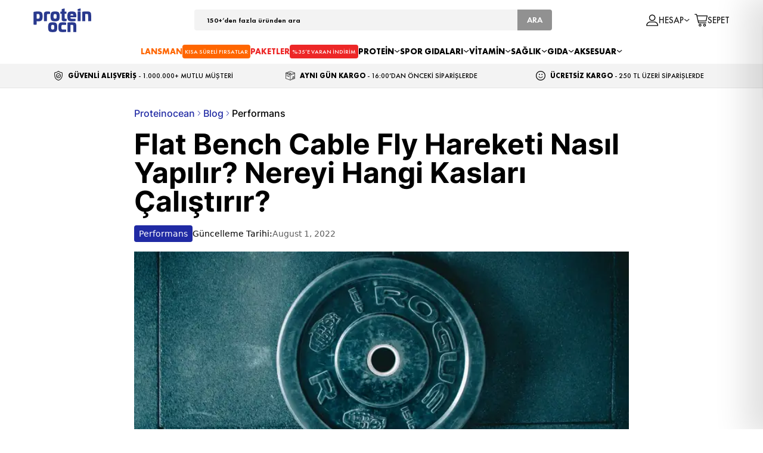

--- FILE ---
content_type: text/css; charset=utf-8
request_url: https://cdn.myikas.com/sf/v1/0ead1005-b19c-4680-8ab7-a8a1cca3244e/311db8ba-9692-4090-839f-89fec4ce3151/1768204505701/_next/static/css/e5d6ed26835aac06.css
body_size: 10987
content:
/*! tailwindcss v2.2.19 | MIT License | https://tailwindcss.com *//*! modern-normalize v1.1.0 | MIT License | https://github.com/sindresorhus/modern-normalize */html{-moz-tab-size:4;-o-tab-size:4;tab-size:4;line-height:1.15;-webkit-text-size-adjust:100%}body{margin:0;font-family:system-ui,-apple-system,Segoe UI,Roboto,Helvetica,Arial,sans-serif,Apple Color Emoji,Segoe UI Emoji}hr{height:0;color:inherit}abbr[title]{-webkit-text-decoration:underline dotted;text-decoration:underline dotted}b,strong{font-weight:bolder}code,kbd,pre,samp{font-family:ui-monospace,SFMono-Regular,Consolas,Liberation Mono,Menlo,monospace;font-size:1em}small{font-size:80%}sub,sup{font-size:75%;line-height:0;position:relative;vertical-align:baseline}sub{bottom:-.25em}sup{top:-.5em}table{text-indent:0;border-color:inherit}button,input,optgroup,select,textarea{font-family:inherit;font-size:100%;line-height:1.15;margin:0}button,select{text-transform:none}[type=button],[type=reset],[type=submit],button{-webkit-appearance:button}::-moz-focus-inner{border-style:none;padding:0}:-moz-focusring{outline:1px dotted ButtonText}:-moz-ui-invalid{box-shadow:none}legend{padding:0}progress{vertical-align:baseline}::-webkit-inner-spin-button,::-webkit-outer-spin-button{height:auto}[type=search]{-webkit-appearance:textfield;outline-offset:-2px}::-webkit-search-decoration{-webkit-appearance:none}::-webkit-file-upload-button{-webkit-appearance:button;font:inherit}summary{display:list-item}blockquote,dd,dl,figure,h1,h2,h3,h4,h5,h6,hr,p,pre{margin:0}button{background-color:transparent;background-image:none}fieldset,ol,ul{margin:0;padding:0}ol,ul{list-style:none}html{font-family:ui-sans-serif,system-ui,-apple-system,BlinkMacSystemFont,Segoe UI,Roboto,Helvetica Neue,Arial,Noto Sans,sans-serif,Apple Color Emoji,Segoe UI Emoji,Segoe UI Symbol,Noto Color Emoji;line-height:1.5}body{font-family:inherit;line-height:inherit}*,:after,:before{box-sizing:border-box;border:0 solid}hr{border-top-width:1px}img{border-style:solid}textarea{resize:vertical}input::-moz-placeholder,textarea::-moz-placeholder{opacity:1;color:#a1a1aa}input::placeholder,textarea::placeholder{opacity:1;color:#a1a1aa}[role=button],button{cursor:pointer}:-moz-focusring{outline:auto}table{border-collapse:collapse}h1,h2,h3,h4,h5,h6{font-size:inherit;font-weight:inherit}a{color:inherit;text-decoration:inherit}button,input,optgroup,select,textarea{padding:0;line-height:inherit;color:inherit}code,kbd,pre,samp{font-family:ui-monospace,SFMono-Regular,Menlo,Monaco,Consolas,Liberation Mono,Courier New,monospace}audio,canvas,embed,iframe,img,object,svg,video{display:block;vertical-align:middle}img,video{max-width:100%;height:auto}[hidden]{display:none}*,:after,:before{--tw-translate-x:0;--tw-translate-y:0;--tw-rotate:0;--tw-skew-x:0;--tw-skew-y:0;--tw-scale-x:1;--tw-scale-y:1;--tw-transform:translateX(var(--tw-translate-x)) translateY(var(--tw-translate-y)) rotate(var(--tw-rotate)) skewX(var(--tw-skew-x)) skewY(var(--tw-skew-y)) scaleX(var(--tw-scale-x)) scaleY(var(--tw-scale-y));border-color:currentColor;--tw-ring-inset:var(--tw-empty,/*!*/ /*!*/);--tw-ring-offset-width:0px;--tw-ring-offset-color:#fff;--tw-ring-color:rgba(59,130,246,.5);--tw-ring-offset-shadow:0 0 #0000;--tw-ring-shadow:0 0 #0000;--tw-shadow:0 0 #0000;--tw-blur:var(--tw-empty,/*!*/ /*!*/);--tw-brightness:var(--tw-empty,/*!*/ /*!*/);--tw-contrast:var(--tw-empty,/*!*/ /*!*/);--tw-grayscale:var(--tw-empty,/*!*/ /*!*/);--tw-hue-rotate:var(--tw-empty,/*!*/ /*!*/);--tw-invert:var(--tw-empty,/*!*/ /*!*/);--tw-saturate:var(--tw-empty,/*!*/ /*!*/);--tw-sepia:var(--tw-empty,/*!*/ /*!*/);--tw-drop-shadow:var(--tw-empty,/*!*/ /*!*/);--tw-filter:var(--tw-blur) var(--tw-brightness) var(--tw-contrast) var(--tw-grayscale) var(--tw-hue-rotate) var(--tw-invert) var(--tw-saturate) var(--tw-sepia) var(--tw-drop-shadow)}.container{width:100%;margin-right:auto;margin-left:auto}@media (min-width:376px){.container{max-width:376px}}@media (min-width:768px){.container{max-width:768px}}@media (min-width:1024px){.container{max-width:1024px}}@media (min-width:1200px){.container{max-width:1200px}}.rich-text{font-size:14px;font-weight:500;--tw-text-opacity:1;color:rgba(119,119,119,var(--tw-text-opacity))}.rich-text a{cursor:pointer;font-weight:700;--tw-text-opacity:1;color:rgba(0,0,0,var(--tw-text-opacity))}.pointer-events-none{pointer-events:none}.\!visible{visibility:visible!important}.visible{visibility:visible}.invisible{visibility:hidden}.fixed{position:fixed}.absolute{position:absolute}.relative{position:relative}.inset-0{right:0;left:0}.inset-0,.inset-y-0{top:0;bottom:0}.inset-x-0{left:0;right:0}.top-1\/2{top:50%}.left-1\/2{left:50%}.-right-px{right:-1px}.bottom-full{bottom:100%}.right-\[130px\]{right:130px}.-right-1{right:-.25rem}.-bottom-1{bottom:-.25rem}.left-0{left:0}.top-0{top:0}.bottom-0{bottom:0}.right-0{right:0}.left-\[46px\]{left:46px}.top-\[2px\]{top:2px}.top-\[42px\]{top:42px}.top-\[30px\]{top:30px}.-top-2{top:-.5rem}.-right-2{right:-.5rem}.top-full{top:100%}.top-\[calc\(100\%\+10px\)\]{top:calc(100% + 10px)}.top-\[-7px\]{top:-7px}.right-\[50px\]{right:50px}.right-\[15px\]{right:15px}.top-\[calc\(100\%\+5px\)\]{top:calc(100% + 5px)}.top-\[-9px\]{top:-9px}.right-\[-5px\]{right:-5px}.right-\[10px\]{right:10px}.top-2\/4{top:50%}.left-2{left:.5rem}.top-5{top:1.25rem}.right-4{right:1rem}.-top-1\.5{top:-.375rem}.-right-1\.5{right:-.375rem}.-top-1{top:-.25rem}.bottom-3{bottom:.75rem}.right-3{right:.75rem}.top-\[4px\]{top:4px}.top-\[60px\]{top:60px}.right-\[14px\]{right:14px}.left-\[25\%\]{left:25%}.top-\[50px\]{top:50px}.right-\[12px\]{right:12px}.-top-2\.5{top:-.625rem}.-right-2\.5{right:-.625rem}.z-\[999\]{z-index:999}.z-20{z-index:20}.z-10{z-index:10}.z-\[15\]{z-index:15}.z-50{z-index:50}.z-40{z-index:40}.z-\[997\]{z-index:997}.z-\[998\]{z-index:998}.z-\[50\]{z-index:50}.z-\[0\]{z-index:0}.z-30{z-index:30}.z-\[10\]{z-index:10}.col-span-12{grid-column:span 12/span 12}.col-span-2{grid-column:span 2/span 2}.col-span-5{grid-column:span 5/span 5}.col-span-3{grid-column:span 3/span 3}.col-span-4{grid-column:span 4/span 4}.col-span-1{grid-column:span 1/span 1}.col-span-6{grid-column:span 6/span 6}.col-span-9{grid-column:span 9/span 9}.col-span-8{grid-column:span 8/span 8}.row-span-full{grid-row:1/-1}.m-auto{margin:auto}.m-\[5px\]{margin:5px}.mx-2{margin-left:.5rem;margin-right:.5rem}.my-32{margin-top:8rem;margin-bottom:8rem}.mx-2\.5{margin-left:.625rem;margin-right:.625rem}.mx-4{margin-left:1rem;margin-right:1rem}.mx-auto{margin-left:auto;margin-right:auto}.my-4{margin-top:1rem;margin-bottom:1rem}.my-10{margin-top:2.5rem;margin-bottom:2.5rem}.my-8{margin-top:2rem;margin-bottom:2rem}.my-7{margin-top:1.75rem;margin-bottom:1.75rem}.my-6{margin-top:1.5rem;margin-bottom:1.5rem}.my-0\.5{margin-top:.125rem;margin-bottom:.125rem}.my-0{margin-top:0;margin-bottom:0}.my-5{margin-top:1.25rem;margin-bottom:1.25rem}.mx-1{margin-left:.25rem;margin-right:.25rem}.mx-5{margin-left:1.25rem;margin-right:1.25rem}.my-3{margin-top:.75rem;margin-bottom:.75rem}.my-2{margin-top:.5rem;margin-bottom:.5rem}.my-1{margin-top:.25rem;margin-bottom:.25rem}.mb-10{margin-bottom:2.5rem}.mb-5{margin-bottom:1.25rem}.mt-6{margin-top:1.5rem}.mb-4{margin-bottom:1rem}.ml-4{margin-left:1rem}.mb-2{margin-bottom:.5rem}.mt-2{margin-top:.5rem}.mb-3{margin-bottom:.75rem}.mt-8{margin-top:2rem}.ml-5{margin-left:1.25rem}.mt-\[45px\]{margin-top:45px}.mr-5{margin-right:1.25rem}.mt-4{margin-top:1rem}.mb-8{margin-bottom:2rem}.ml-1{margin-left:.25rem}.mb-1{margin-bottom:.25rem}.mt-\[1px\]{margin-top:1px}.mb-0{margin-bottom:0}.mt-\[30px\]{margin-top:30px}.\!mb-1{margin-bottom:.25rem!important}.\!mt-1{margin-top:.25rem!important}.ml-2{margin-left:.5rem}.mr-2{margin-right:.5rem}.mb-\[30px\]{margin-bottom:30px}.mb-6{margin-bottom:1.5rem}.mb-\[6px\]{margin-bottom:6px}.-ml-1{margin-left:-.25rem}.-mr-1{margin-right:-.25rem}.mb-2\.5{margin-bottom:.625rem}.mt-9{margin-top:2.25rem}.mt-16{margin-top:4rem}.mt-5{margin-top:1.25rem}.mr-4{margin-right:1rem}.mb-20{margin-bottom:5rem}.-mb-1{margin-bottom:-.25rem}.mt-auto{margin-top:auto}.mb-\[10px\]{margin-bottom:10px}.mr-2\.5{margin-right:.625rem}.mt-1{margin-top:.25rem}.mt-0{margin-top:0}.mt-12{margin-top:3rem}.ml-6{margin-left:1.5rem}.ml-2\.5{margin-left:.625rem}.ml-0{margin-left:0}.mt-\[-10px\]{margin-top:-10px}.mt-0\.5{margin-top:.125rem}.mt-3{margin-top:.75rem}.-mt-2{margin-top:-.5rem}.mt-20{margin-top:5rem}.ml-auto{margin-left:auto}.mt-\[2px\]{margin-top:2px}.-mt-1{margin-top:-.25rem}.mt-36{margin-top:9rem}.mt-2\.5{margin-top:.625rem}.mb-1\.5{margin-bottom:.375rem}.mr-1{margin-right:.25rem}.mt-\[3px\]{margin-top:3px}.box-border{box-sizing:border-box}.box-content{box-sizing:content-box}.block{display:block}.inline-block{display:inline-block}.flex{display:flex}.\!flex{display:flex!important}.inline-flex{display:inline-flex}.table{display:table}.\!table{display:table!important}.grid{display:grid}.hidden{display:none}.h-\[36px\]{height:36px}.h-\[40px\]{height:40px}.h-\[50px\]{height:50px}.h-full{height:100%}.h-\[22px\]{height:22px}.h-\[120px\]{height:120px}.h-auto{height:auto}.h-12{height:3rem}.h-32{height:8rem}.h-10{height:2.5rem}.h-4{height:1rem}.h-72{height:18rem}.h-\[45px\]{height:45px}.h-\[15px\]{height:15px}.h-\[9px\]{height:9px}.h-0{height:0}.h-8{height:2rem}.h-\[6px\]{height:6px}.h-\[16px\]{height:16px}.h-\[24px\]{height:24px}.h-\[72px\]{height:72px}.h-5{height:1.25rem}.h-\[70px\]{height:70px}.h-9{height:2.25rem}.h-\[67px\]{height:67px}.h-\[55px\]{height:55px}.h-16{height:4rem}.h-\[64px\]{height:64px}.h-\[100px\]{height:100px}.h-36{height:9rem}.h-6{height:1.5rem}.h-\[440px\]{height:440px}.h-\[14px\]{height:14px}.h-screen{height:100vh}.h-\[56px\]{height:56px}.h-\[80px\]{height:80px}.h-\[18px\]{height:18px}.h-\[30px\]{height:30px}.h-\[26px\]{height:26px}.h-\[19px\]{height:19px}.h-\[60px\]{height:60px}.max-h-\[85vh\]{max-height:85vh}.max-h-\[600px\]{max-height:600px}.max-h-\[400px\]{max-height:400px}.max-h-\[70vh\]{max-height:70vh}.min-h-0{min-height:0}.w-full{width:100%}.w-screen{width:100vw}.w-\[36px\]{width:36px}.w-1\/3{width:33.333333%}.w-auto{width:auto}.w-\[calc\(100\%-75px\)\]{width:calc(100% - 75px)}.w-\[22px\]{width:22px}.w-\[120px\]{width:120px}.w-\[80px\]{width:80px}.w-32{width:8rem}.w-1\/2{width:50%}.w-10{width:2.5rem}.w-4{width:1rem}.w-20{width:5rem}.w-\[95\%\]{width:95%}.w-\[45px\]{width:45px}.w-px{width:1px}.w-\[15px\]{width:15px}.w-\[11px\]{width:11px}.w-\[96\%\]{width:96%}.w-14{width:3.5rem}.w-6{width:1.5rem}.w-16{width:4rem}.w-8{width:2rem}.w-\[50px\]{width:50px}.w-\[20px\]{width:20px}.w-\[24px\]{width:24px}.w-5{width:1.25rem}.w-3{width:.75rem}.w-sidebar{width:320px}.w-\[100px\]{width:100px}.w-\[65px\]{width:65px}.w-max{width:-moz-max-content;width:max-content}.w-\[40px\]{width:40px}.w-40{width:10rem}.w-\[86px\]{width:86px}.w-\[70px\]{width:70px}.w-\[115px\]{width:115px}.w-\[60px\]{width:60px}.w-\[140px\]{width:140px}.w-\[14px\]{width:14px}.w-\[190px\]{width:190px}.w-\[500px\]{width:500px}.w-\[calc\(100vw-500px\)\]{width:calc(100vw - 500px)}.w-2\/3{width:66.666667%}.w-\[18px\]{width:18px}.w-4\/5{width:80%}.w-\[30px\]{width:30px}.w-\[12px\]{width:12px}.w-\[48\%\]{width:48%}.w-\[72px\]{width:72px}.w-3\/5{width:60%}.w-2\/5{width:40%}.min-w-full{min-width:100%}.min-w-min{min-width:-moz-min-content;min-width:min-content}.min-w-\[14px\]{min-width:14px}.min-w-\[320px\]{min-width:320px}.min-w-\[18px\]{min-width:18px}.max-w-\[500px\]{max-width:500px}.max-w-\[830px\]{max-width:830px}.max-w-\[700px\]{max-width:700px}.max-w-\[600px\]{max-width:600px}.max-w-\[720px\]{max-width:720px}.max-w-\[70px\]{max-width:70px}.max-w-\[74px\]{max-width:74px}.max-w-\[120px\]{max-width:120px}.flex-1{flex:1 1 0%}.flex-none{flex:none}.flex-auto{flex:1 1 auto}.flex-initial{flex:0 1 auto}.flex-shrink-0{flex-shrink:0}.flex-shrink{flex-shrink:1}.flex-grow{flex-grow:1}.flex-grow-0{flex-grow:0}.border-separate{border-collapse:separate}.-translate-x-1\/2{--tw-translate-x:-50%;transform:var(--tw-transform)}.-translate-y-1\/2{--tw-translate-y:-50%;transform:var(--tw-transform)}.translate-x-\[30px\]{--tw-translate-x:30px;transform:var(--tw-transform)}.translate-x-\[2px\]{--tw-translate-x:2px;transform:var(--tw-transform)}.-translate-x-sidebar{--tw-translate-x:-320px;transform:var(--tw-transform)}.translate-x-sidebar{--tw-translate-x:320px;transform:var(--tw-transform)}.translate-y-0{--tw-translate-y:0px;transform:var(--tw-transform)}.translate-y-\[100\%\]{--tw-translate-y:100%;transform:var(--tw-transform)}.translate-x-0{--tw-translate-x:0px;transform:var(--tw-transform)}.-translate-x-full{--tw-translate-x:-100%;transform:var(--tw-transform)}.translate-x-full{--tw-translate-x:100%;transform:var(--tw-transform)}.-translate-y-full{--tw-translate-y:-100%;transform:var(--tw-transform)}.-translate-y-2\/4{--tw-translate-y:-50%;transform:var(--tw-transform)}.translate-y-\[10px\]{--tw-translate-y:10px;transform:var(--tw-transform)}.translate-y-\[-10px\]{--tw-translate-y:-10px;transform:var(--tw-transform)}.translate-x-1\/2{--tw-translate-x:50%;transform:var(--tw-transform)}.rotate-180{--tw-rotate:180deg}.-rotate-90,.rotate-180{transform:var(--tw-transform)}.-rotate-90{--tw-rotate:-90deg}.scale-90{--tw-scale-x:.9;--tw-scale-y:.9}.scale-75,.scale-90{transform:var(--tw-transform)}.scale-75{--tw-scale-x:.75;--tw-scale-y:.75}.transform{transform:var(--tw-transform)}@keyframes fadeIn{0%{opacity:0}to{opacity:1}}.animate-fade-in{animation:fadeIn .3s cubic-bezier(.4,0,.6,1)}.cursor-pointer{cursor:pointer}.cursor-not-allowed{cursor:not-allowed}.cursor-wait{cursor:wait}.select-none{-webkit-user-select:none;-moz-user-select:none;user-select:none}.resize-none{resize:none}.resize{resize:both}.list-disc{list-style-type:disc}.list-none{list-style-type:none}.appearance-none{-webkit-appearance:none;-moz-appearance:none;appearance:none}.auto-cols-max{grid-auto-columns:max-content}.grid-flow-col{grid-auto-flow:column}.grid-cols-12{grid-template-columns:repeat(12,minmax(0,1fr))}.grid-cols-4{grid-template-columns:repeat(4,minmax(0,1fr))}.grid-cols-1{grid-template-columns:repeat(1,minmax(0,1fr))}.grid-cols-2{grid-template-columns:repeat(2,minmax(0,1fr))}.grid-cols-6{grid-template-columns:repeat(6,minmax(0,1fr))}.grid-cols-3{grid-template-columns:repeat(3,minmax(0,1fr))}.grid-rows-1{grid-template-rows:repeat(1,minmax(0,1fr))}.flex-row{flex-direction:row}.flex-col{flex-direction:column}.flex-wrap{flex-wrap:wrap}.flex-nowrap{flex-wrap:nowrap}.content-center{align-content:center}.items-start{align-items:flex-start}.items-end{align-items:flex-end}.items-center{align-items:center}.items-stretch{align-items:stretch}.justify-start{justify-content:flex-start}.justify-end{justify-content:flex-end}.justify-center{justify-content:center}.justify-between{justify-content:space-between}.gap-8{gap:2rem}.gap-1{gap:.25rem}.gap-2{gap:.5rem}.gap-4{gap:1rem}.gap-3{gap:.75rem}.gap-5{gap:1.25rem}.gap-0{gap:0}.gap-2\.5{gap:.625rem}.gap-6{gap:1.5rem}.gap-0\.5{gap:.125rem}.gap-\[4px\]{gap:4px}.gap-12{gap:3rem}.gap-1\.5{gap:.375rem}.gap-\[5px\]{gap:5px}.gap-\[10px\]{gap:10px}.gap-\[18px\]{gap:18px}.gap-\[6px\]{gap:6px}.gap-x-4{-moz-column-gap:1rem;column-gap:1rem}.gap-x-1{-moz-column-gap:.25rem;column-gap:.25rem}.space-y-4>:not([hidden])~:not([hidden]){--tw-space-y-reverse:0;margin-top:calc(1rem * calc(1 - var(--tw-space-y-reverse)));margin-bottom:calc(1rem * var(--tw-space-y-reverse))}.space-y-2>:not([hidden])~:not([hidden]){--tw-space-y-reverse:0;margin-top:calc(.5rem * calc(1 - var(--tw-space-y-reverse)));margin-bottom:calc(.5rem * var(--tw-space-y-reverse))}.space-x-4>:not([hidden])~:not([hidden]){--tw-space-x-reverse:0;margin-right:calc(1rem * var(--tw-space-x-reverse));margin-left:calc(1rem * calc(1 - var(--tw-space-x-reverse)))}.space-y-0>:not([hidden])~:not([hidden]){--tw-space-y-reverse:0;margin-top:calc(0px * calc(1 - var(--tw-space-y-reverse)));margin-bottom:calc(0px * var(--tw-space-y-reverse))}.space-y-3>:not([hidden])~:not([hidden]){--tw-space-y-reverse:0;margin-top:calc(.75rem * calc(1 - var(--tw-space-y-reverse)));margin-bottom:calc(.75rem * var(--tw-space-y-reverse))}.self-start{align-self:flex-start}.justify-self-end{justify-self:end}.overflow-auto{overflow:auto}.overflow-hidden{overflow:hidden}.overflow-x-auto{overflow-x:auto}.overflow-y-auto{overflow-y:auto}.overflow-x-hidden{overflow-x:hidden}.overflow-y-scroll{overflow-y:scroll}.overflow-ellipsis{text-overflow:ellipsis}.whitespace-nowrap{white-space:nowrap}.whitespace-pre{white-space:pre}.break-words{overflow-wrap:break-word}.break-all{word-break:break-all}.rounded{border-radius:.25rem}.rounded-full{border-radius:9999px}.rounded-lg{border-radius:.5rem}.rounded-3xl{border-radius:1.5rem}.rounded-md{border-radius:.375rem}.rounded-none{border-radius:0}.rounded-xl{border-radius:.75rem}.rounded-r-none{border-top-right-radius:0;border-bottom-right-radius:0}.rounded-t-lg{border-top-left-radius:.5rem;border-top-right-radius:.5rem}.rounded-r{border-top-right-radius:.25rem;border-bottom-right-radius:.25rem}.border{border-width:1px}.border-0{border-width:0}.border-2{border-width:2px}.border-t{border-top-width:1px}.border-b{border-bottom-width:1px}.border-b-2{border-bottom-width:2px}.border-l-2{border-left-width:2px}.border-r-2{border-right-width:2px}.border-l{border-left-width:1px}.border-r{border-right-width:1px}.border-b-0{border-bottom-width:0}.border-b-4{border-bottom-width:4px}.border-t-0{border-top-width:0}.border-alto-grey{--tw-border-opacity:1;border-color:rgba(221,221,221,var(--tw-border-opacity))}.border-dark-grey{--tw-border-opacity:1;border-color:rgba(145,145,145,var(--tw-border-opacity))}.border-border-grey{--tw-border-opacity:1;border-color:rgba(214,214,214,var(--tw-border-opacity))}.border-blue{--tw-border-opacity:1;border-color:rgba(33,38,171,var(--tw-border-opacity))}.border-mercury{--tw-border-opacity:1;border-color:rgba(229,229,229,var(--tw-border-opacity))}.border-\[\#f5f5f5\]{--tw-border-opacity:1;border-color:rgba(245,245,245,var(--tw-border-opacity))}.border-concrete{--tw-border-opacity:1;border-color:rgba(243,243,243,var(--tw-border-opacity))}.border-alabaster{--tw-border-opacity:1;border-color:rgba(247,247,247,var(--tw-border-opacity))}.border-white{--tw-border-opacity:1;border-color:rgba(255,255,255,var(--tw-border-opacity))}.border-red{--tw-border-opacity:1;border-color:rgba(237,39,39,var(--tw-border-opacity))}.border-green{--tw-border-opacity:1;border-color:rgba(82,196,26,var(--tw-border-opacity))}.border-silver-chalice{--tw-border-opacity:1;border-color:rgba(164,164,164,var(--tw-border-opacity))}.border-nobel{--tw-border-opacity:1;border-color:rgba(181,179,179,var(--tw-border-opacity))}.border-darker-blue{--tw-border-opacity:1;border-color:rgba(35,45,168,var(--tw-border-opacity))}.border-brown{--tw-border-opacity:1;border-color:rgba(34,34,34,var(--tw-border-opacity))}.border-grey{--tw-border-opacity:1;border-color:rgba(136,136,136,var(--tw-border-opacity))}.border-black{--tw-border-opacity:1;border-color:rgba(0,0,0,var(--tw-border-opacity))}.border-dusty-grey{--tw-border-opacity:1;border-color:rgba(153,153,153,var(--tw-border-opacity))}.border-\[\#202AA4\]{--tw-border-opacity:1;border-color:rgba(32,42,164,var(--tw-border-opacity))}.border-b-mercury{--tw-border-opacity:1;border-bottom-color:rgba(229,229,229,var(--tw-border-opacity))}.border-b-white{--tw-border-opacity:1;border-bottom-color:rgba(255,255,255,var(--tw-border-opacity))}.border-b-alabaster{--tw-border-opacity:1;border-bottom-color:rgba(247,247,247,var(--tw-border-opacity))}.border-b-porcelain{--tw-border-opacity:1;border-bottom-color:rgba(246,247,248,var(--tw-border-opacity))}.border-t-porcelain{--tw-border-opacity:1;border-top-color:rgba(246,247,248,var(--tw-border-opacity))}.border-t-mercury{--tw-border-opacity:1;border-top-color:rgba(229,229,229,var(--tw-border-opacity))}.bg-concrete{--tw-bg-opacity:1;background-color:rgba(243,243,243,var(--tw-bg-opacity))}.bg-mine-shaft{--tw-bg-opacity:1;background-color:rgba(51,51,51,var(--tw-bg-opacity))}.bg-white{--tw-bg-opacity:1;background-color:rgba(255,255,255,var(--tw-bg-opacity))}.bg-black{--tw-bg-opacity:1;background-color:rgba(0,0,0,var(--tw-bg-opacity))}.bg-\[\#f33939\]{--tw-bg-opacity:1;background-color:rgba(243,57,57,var(--tw-bg-opacity))}.bg-dark-blue{--tw-bg-opacity:1;background-color:rgba(31,35,170,var(--tw-bg-opacity))}.bg-blue{--tw-bg-opacity:1;background-color:rgba(33,38,171,var(--tw-bg-opacity))}.bg-transparent{background-color:transparent}.bg-brown{--tw-bg-opacity:1;background-color:rgba(34,34,34,var(--tw-bg-opacity))}.bg-mercury{--tw-bg-opacity:1;background-color:rgba(229,229,229,var(--tw-bg-opacity))}.bg-alabaster{--tw-bg-opacity:1;background-color:rgba(247,247,247,var(--tw-bg-opacity))}.bg-comment-blue{--tw-bg-opacity:1;background-color:rgba(58,134,201,var(--tw-bg-opacity))}.bg-alto-grey{--tw-bg-opacity:1;background-color:rgba(221,221,221,var(--tw-bg-opacity))}.bg-red{--tw-bg-opacity:1;background-color:rgba(237,39,39,var(--tw-bg-opacity))}.bg-green{--tw-bg-opacity:1;background-color:rgba(82,196,26,var(--tw-bg-opacity))}.bg-grey{--tw-bg-opacity:1;background-color:rgba(136,136,136,var(--tw-bg-opacity))}.bg-orange{--tw-bg-opacity:1;background-color:rgba(242,130,50,var(--tw-bg-opacity))}.bg-\[\#33333382\]{background-color:#33333382}.bg-blue-lighter{background-color:rgba(33,38,171,.9)}.bg-border-grey{--tw-bg-opacity:1;background-color:rgba(214,214,214,var(--tw-bg-opacity))}.bg-wild-sand{--tw-bg-opacity:1;background-color:rgba(246,246,246,var(--tw-bg-opacity))}.bg-darker-blue{--tw-bg-opacity:1;background-color:rgba(35,45,168,var(--tw-bg-opacity))}.bg-\[rgba\(255\2c 255\2c 255\2c 0\.8\)\]{background-color:hsla(0,0%,100%,.8)}.bg-\[\#cd6334\]{--tw-bg-opacity:1;background-color:rgba(205,99,52,var(--tw-bg-opacity))}.bg-\[\#b9fbb3\]{--tw-bg-opacity:1;background-color:rgba(185,251,179,var(--tw-bg-opacity))}.bg-\[\#fff\]{--tw-bg-opacity:1;background-color:rgba(255,255,255,var(--tw-bg-opacity))}.bg-\[\#f3f3f3\]{--tw-bg-opacity:1;background-color:rgba(243,243,243,var(--tw-bg-opacity))}.bg-\[\#00000099\]{background-color:#00000099}.bg-\[\#202AA4\]{--tw-bg-opacity:1;background-color:rgba(32,42,164,var(--tw-bg-opacity))}.bg-dark-grey{--tw-bg-opacity:1;background-color:rgba(145,145,145,var(--tw-bg-opacity))}.bg-\[\#f1f1f1\]{--tw-bg-opacity:1;background-color:rgba(241,241,241,var(--tw-bg-opacity))}.bg-\[\#00000055\]{background-color:#00000055}.bg-porcelain{--tw-bg-opacity:1;background-color:rgba(246,247,248,var(--tw-bg-opacity))}.bg-opacity-50{--tw-bg-opacity:0.5}.bg-opacity-10{--tw-bg-opacity:0.1}.bg-opacity-25{--tw-bg-opacity:0.25}.bg-opacity-5{--tw-bg-opacity:0.05}.bg-gradient-to-r{background-image:linear-gradient(to right,var(--tw-gradient-stops))}.from-blue{--tw-gradient-from:#2126ab;--tw-gradient-stops:var(--tw-gradient-from),var(--tw-gradient-to,rgba(33,38,171,0))}.via-blue-lighter{--tw-gradient-stops:var(--tw-gradient-from),rgba(33,38,171,.9),var(--tw-gradient-to,rgba(33,38,171,0))}.to-blue{--tw-gradient-to:#2126ab}.stroke-2{stroke-width:2}.object-cover{-o-object-fit:cover;object-fit:cover}.p-2\.5{padding:.625rem}.p-2{padding:.5rem}.p-4{padding:1rem}.p-1{padding:.25rem}.p-6{padding:1.5rem}.p-1\.5{padding:.375rem}.p-3{padding:.75rem}.p-\[6px\]{padding:6px}.py-4{padding-top:1rem;padding-bottom:1rem}.px-4{padding-left:1rem;padding-right:1rem}.py-12{padding-top:3rem;padding-bottom:3rem}.py-2{padding-top:.5rem;padding-bottom:.5rem}.py-5{padding-top:1.25rem;padding-bottom:1.25rem}.px-1{padding-left:.25rem;padding-right:.25rem}.px-7{padding-left:1.75rem;padding-right:1.75rem}.py-2\.5{padding-top:.625rem;padding-bottom:.625rem}.px-3{padding-left:.75rem;padding-right:.75rem}.py-\[60px\]{padding-top:60px;padding-bottom:60px}.px-2{padding-left:.5rem;padding-right:.5rem}.px-2\.5{padding-left:.625rem;padding-right:.625rem}.py-10{padding-top:2.5rem;padding-bottom:2.5rem}.py-3{padding-top:.75rem;padding-bottom:.75rem}.px-20{padding-left:5rem;padding-right:5rem}.py-1{padding-top:.25rem;padding-bottom:.25rem}.px-5{padding-left:1.25rem;padding-right:1.25rem}.px-0{padding-left:0;padding-right:0}.py-1\.5{padding-top:.375rem;padding-bottom:.375rem}.py-8{padding-top:2rem;padding-bottom:2rem}.px-\[14px\]{padding-left:14px;padding-right:14px}.py-\[10px\]{padding-top:10px;padding-bottom:10px}.px-1\.5{padding-left:.375rem;padding-right:.375rem}.px-\[40px\]{padding-left:40px;padding-right:40px}.py-6{padding-top:1.5rem;padding-bottom:1.5rem}.px-6{padding-left:1.5rem;padding-right:1.5rem}.px-\[18px\]{padding-left:18px;padding-right:18px}.py-0\.5{padding-top:.125rem;padding-bottom:.125rem}.py-0{padding-top:0;padding-bottom:0}.py-\[50\%\]{padding-top:50%;padding-bottom:50%}.px-\[6px\]{padding-left:6px;padding-right:6px}.pb-20{padding-bottom:5rem}.pt-2{padding-top:.5rem}.pr-12{padding-right:3rem}.pt-\[60px\]{padding-top:60px}.pb-4{padding-bottom:1rem}.pt-4{padding-top:1rem}.pt-7{padding-top:1.75rem}.pl-4{padding-left:1rem}.pb-2{padding-bottom:.5rem}.pr-4{padding-right:1rem}.pb-5{padding-bottom:1.25rem}.pb-0{padding-bottom:0}.pb-3{padding-bottom:.75rem}.pt-10{padding-top:2.5rem}.pt-\[20x\]{padding-top:20x}.pr-5{padding-right:1.25rem}.pl-1{padding-left:.25rem}.pr-3{padding-right:.75rem}.pb-3\.5{padding-bottom:.875rem}.pr-0{padding-right:0}.pr-2{padding-right:.5rem}.pl-5{padding-left:1.25rem}.pb-8{padding-bottom:2rem}.pl-2{padding-left:.5rem}.pt-8{padding-top:2rem}.pr-1\.5{padding-right:.375rem}.pr-1{padding-right:.25rem}.pb-6{padding-bottom:1.5rem}.pr-7{padding-right:1.75rem}.pb-10{padding-bottom:2.5rem}.pl-\[20px\]{padding-left:20px}.pr-\[36px\]{padding-right:36px}.pl-9{padding-left:2.25rem}.pr-10{padding-right:2.5rem}.pb-\[4px\]{padding-bottom:4px}.pt-1\.5{padding-top:.375rem}.pt-1{padding-top:.25rem}.text-left{text-align:left}.text-center{text-align:center}.text-right{text-align:right}.text-justify{text-align:justify}.align-middle{vertical-align:middle}.align-bottom{vertical-align:bottom}.font-inter{font-family:Inter,sans}.text-9xl{font-size:8rem;line-height:1}.text-lg{font-size:1.125rem;line-height:1.75rem}.text-4xl{font-size:2.25rem;line-height:2.5rem}.text-xl{font-size:1.25rem;line-height:1.75rem}.text-2xl{font-size:1.5rem;line-height:2rem}.text-sm{font-size:.875rem;line-height:1.25rem}.text-\[11px\]{font-size:11px}.text-\[40px\]{font-size:40px}.text-5xl{font-size:3rem;line-height:1}.text-base{font-size:1rem;line-height:1.5rem}.text-\[13px\]{font-size:13px}.text-\[17px\]{font-size:17px}.text-\[15px\]{font-size:15px}.text-3xl{font-size:1.875rem;line-height:2.25rem}.text-xs{font-size:.75rem;line-height:1rem}.text-\[24px\]{font-size:24px}.text-\[18px\]{font-size:18px}.text-\[36px\]{font-size:36px}.text-\[20px\]{font-size:20px}.text-\[16px\]{font-size:16px}.text-\[12px\]{font-size:12px}.text-\[22px\]{font-size:22px}.text-\[14px\]{font-size:14px}.text-\[10px\]{font-size:10px}.font-semibold{font-weight:600}.font-bold{font-weight:700}.font-medium{font-weight:500}.font-light{font-weight:300}.font-extrabold{font-weight:800}.font-normal{font-weight:400}.font-black{font-weight:900}.uppercase{text-transform:uppercase}.capitalize{text-transform:capitalize}.italic{font-style:italic}.leading-8{line-height:2rem}.leading-6{line-height:1.5rem}.leading-\[36px\]{line-height:36px}.leading-\[60px\]{line-height:60px}.leading-tight{line-height:1.25}.leading-\[22px\]{line-height:22px}.leading-\[50px\]{line-height:50px}.leading-10{line-height:2.5rem}.leading-7{line-height:1.75rem}.leading-none{line-height:1}.leading-relaxed{line-height:1.625}.leading-3{line-height:.75rem}.leading-\[40px\]{line-height:40px}.leading-\[32px\]{line-height:32px}.leading-normal{line-height:1.5}.leading-loose{line-height:2}.leading-9{line-height:2.25rem}.leading-4{line-height:1rem}.leading-\[13px\]{line-height:13px}.leading-\[15px\]{line-height:15px}.leading-\[11px\]{line-height:11px}.tracking-wide{letter-spacing:.025em}.tracking-widest{letter-spacing:.1em}.tracking-wider{letter-spacing:.05em}.text-mercury{--tw-text-opacity:1;color:rgba(229,229,229,var(--tw-text-opacity))}.text-black{--tw-text-opacity:1;color:rgba(0,0,0,var(--tw-text-opacity))}.text-white{--tw-text-opacity:1;color:rgba(255,255,255,var(--tw-text-opacity))}.text-\[\#070707\]{--tw-text-opacity:1;color:rgba(7,7,7,var(--tw-text-opacity))}.text-green{--tw-text-opacity:1;color:rgba(82,196,26,var(--tw-text-opacity))}.text-red{--tw-text-opacity:1;color:rgba(237,39,39,var(--tw-text-opacity))}.text-darker-blue{--tw-text-opacity:1;color:rgba(35,45,168,var(--tw-text-opacity))}.text-\[\#202AA4\]{--tw-text-opacity:1;color:rgba(32,42,164,var(--tw-text-opacity))}.text-category-selector-grey{--tw-text-opacity:1;color:rgba(93,93,93,var(--tw-text-opacity))}.text-blue{--tw-text-opacity:1;color:rgba(33,38,171,var(--tw-text-opacity))}.text-current{color:currentColor}.text-brown{--tw-text-opacity:1;color:rgba(34,34,34,var(--tw-text-opacity))}.text-dusty-grey{--tw-text-opacity:1;color:rgba(153,153,153,var(--tw-text-opacity))}.text-mine-shaft{--tw-text-opacity:1;color:rgba(51,51,51,var(--tw-text-opacity))}.text-dark-blue{--tw-text-opacity:1;color:rgba(31,35,170,var(--tw-text-opacity))}.text-dove-grey{--tw-text-opacity:1;color:rgba(99,99,99,var(--tw-text-opacity))}.text-yellow{--tw-text-opacity:1;color:rgba(245,214,61,var(--tw-text-opacity))}.text-\[\#000000\]{--tw-text-opacity:1;color:rgba(0,0,0,var(--tw-text-opacity))}.text-\[\#777777\]{--tw-text-opacity:1;color:rgba(119,119,119,var(--tw-text-opacity))}.text-grey{--tw-text-opacity:1;color:rgba(136,136,136,var(--tw-text-opacity))}.text-\[\#f8f8f8\]{--tw-text-opacity:1;color:rgba(248,248,248,var(--tw-text-opacity))}.text-dark-grey{--tw-text-opacity:1;color:rgba(145,145,145,var(--tw-text-opacity))}.text-\[\#3A6B30\]{--tw-text-opacity:1;color:rgba(58,107,48,var(--tw-text-opacity))}.text-\[\#000\]{--tw-text-opacity:1;color:rgba(0,0,0,var(--tw-text-opacity))}.text-\[\#131318\]{--tw-text-opacity:1;color:rgba(19,19,24,var(--tw-text-opacity))}.text-\[\#fff\]{--tw-text-opacity:1;color:rgba(255,255,255,var(--tw-text-opacity))}.\!text-green{--tw-text-opacity:1!important;color:rgba(82,196,26,var(--tw-text-opacity))!important}.text-\[\#111\]{--tw-text-opacity:1;color:rgba(17,17,17,var(--tw-text-opacity))}.text-\[\#059669\]{--tw-text-opacity:1;color:rgba(5,150,105,var(--tw-text-opacity))}.text-orange{--tw-text-opacity:1;color:rgba(242,130,50,var(--tw-text-opacity))}.text-\[\#5d5d5d\]{--tw-text-opacity:1;color:rgba(93,93,93,var(--tw-text-opacity))}.underline{text-decoration:underline}.line-through{text-decoration:line-through}.no-underline{text-decoration:none}.placeholder-black::-moz-placeholder{--tw-placeholder-opacity:1;color:rgba(0,0,0,var(--tw-placeholder-opacity))}.placeholder-black::placeholder{--tw-placeholder-opacity:1;color:rgba(0,0,0,var(--tw-placeholder-opacity))}.opacity-50{opacity:.5}.opacity-30{opacity:.3}.opacity-0{opacity:0}.opacity-40{opacity:.4}.opacity-100{opacity:1}.shadow-3xl{--tw-shadow:rgba(0,0,0,.05) 0px 6px 24px 0px,rgba(0,0,0,.08) 0px 0px 0px 1px}.shadow-3xl,.shadow-alternative{box-shadow:var(--tw-ring-offset-shadow,0 0 #0000),var(--tw-ring-shadow,0 0 #0000),var(--tw-shadow)}.shadow-alternative{--tw-shadow:rgba(0,0,0,.1) 0px 4px 12px}.shadow-quantity-shadow{--tw-shadow:0px 3px 4px 0px rgba(0,0,0,.08)}.shadow-drawer-shadow,.shadow-quantity-shadow{box-shadow:var(--tw-ring-offset-shadow,0 0 #0000),var(--tw-ring-shadow,0 0 #0000),var(--tw-shadow)}.shadow-drawer-shadow{--tw-shadow:-20px 4px 50px 10px rgba(0,0,0,.12)}.outline-none{outline:2px solid transparent;outline-offset:2px}.outline-default{outline:1px auto -webkit-focus-ring-color;outline-offset:0}.ring-2{--tw-ring-offset-shadow:var(--tw-ring-inset) 0 0 0 var(--tw-ring-offset-width) var(--tw-ring-offset-color);--tw-ring-shadow:var(--tw-ring-inset) 0 0 0 calc(2px + var(--tw-ring-offset-width)) var(--tw-ring-color);box-shadow:var(--tw-ring-offset-shadow),var(--tw-ring-shadow),var(--tw-shadow,0 0 #0000)}.ring-offset-2{--tw-ring-offset-width:2px}.filter{filter:var(--tw-filter)}.\!filter{filter:var(--tw-filter)!important}.transition-all{transition-property:all;transition-timing-function:cubic-bezier(.4,0,.2,1);transition-duration:.15s}.transition{transition-property:background-color,border-color,color,fill,stroke,opacity,box-shadow,transform,filter,-webkit-backdrop-filter;transition-property:background-color,border-color,color,fill,stroke,opacity,box-shadow,transform,filter,backdrop-filter;transition-property:background-color,border-color,color,fill,stroke,opacity,box-shadow,transform,filter,backdrop-filter,-webkit-backdrop-filter;transition-timing-function:cubic-bezier(.4,0,.2,1);transition-duration:.15s}.transition-colors{transition-property:background-color,border-color,color,fill,stroke;transition-timing-function:cubic-bezier(.4,0,.2,1);transition-duration:.15s}.transition-transform{transition-property:transform;transition-timing-function:cubic-bezier(.4,0,.2,1);transition-duration:.15s}.transition-opacity{transition-property:opacity;transition-timing-function:cubic-bezier(.4,0,.2,1);transition-duration:.15s}.delay-200{transition-delay:.2s}.duration-300{transition-duration:.3s}.duration-200{transition-duration:.2s}.duration-1000{transition-duration:1s}.duration-500{transition-duration:.5s}.line-clamp-1{-webkit-line-clamp:1}.line-clamp-1,.line-clamp-2{overflow:hidden;display:-webkit-box;-webkit-box-orient:vertical}.line-clamp-2{-webkit-line-clamp:2}:root{--header-height:0px}body,html{position:relative;height:100%}body{width:100%;font-family:Futura PT}.mobile-drawer,.mobile-search-overlay{will-change:transform;backface-visibility:hidden;transform-style:preserve-3d;transform:translateZ(0)}@media(prefers-reduced-motion:no-preference){.mobile-drawer,.mobile-search-overlay,.mobile-sidebar{transition:transform .3s cubic-bezier(.4,0,.2,1)}}.mobile-drawer *,.mobile-search-overlay *{transform:translateZ(0)}.mobile-drawer-container,.mobile-sidebar-container{contain:layout style paint;isolation:isolate;max-height:100vh;max-height:100dvh}@font-face{font-family:Futura PT;src:url(/fonts/FuturaPT/FuturaPT-Light.woff) format("woff");font-weight:300;font-display:swap;font-style:normal}@font-face{font-family:Futura PT;src:url(/fonts/FuturaPT/FuturaPT-Medium.woff) format("woff");font-weight:400;font-display:swap;font-style:normal}@font-face{font-family:Futura PT;src:url(/fonts/FuturaPT/FuturaPT-Demi.woff) format("woff");font-weight:600;font-display:swap;font-style:normal}@font-face{font-family:Futura PT;src:url(/fonts/FuturaPT/FuturaPT-Bold.woff) format("woff");font-weight:700;font-display:swap;font-style:normal}@font-face{font-family:Inter;font-style:normal;font-weight:400;font-display:swap;src:url(/fonts/Inter/Inter-Regular.woff) format("truetype")}@font-face{font-family:Inter;font-style:normal;font-weight:500;font-display:swap;src:url(/fonts/Inter/Inter-Medium.ttf) format("truetype")}@font-face{font-family:Inter;font-style:normal;font-weight:600;font-display:swap;src:url(/fonts/Inter/Inter-SemiBold.ttf) format("truetype")}@font-face{font-family:Inter;font-style:normal;font-weight:700;font-display:swap;src:url(/fonts/Inter/Inter-Bold.ttf) format("truetype")}@font-face{font-family:Futura Condensed PT;font-style:normal;font-weight:500;font-display:swap;src:url(https://cdn.myikas.com/fonts/futura/futura-condensed-medium.otf)}select:focus{outline:1px auto -webkit-focus-ring-color}.slick-list,.slick-slider,.slick-track{position:relative;display:block}.slick-loading .slick-slide,.slick-loading .slick-track{visibility:hidden}.slick-slider{box-sizing:border-box;-webkit-user-select:none;-moz-user-select:none;user-select:none;-webkit-touch-callout:none;-khtml-user-select:none;touch-action:pan-y;-webkit-tap-highlight-color:rgba(0,0,0,0)}.slick-list{overflow:hidden;margin:0;padding:0}.slick-list:focus{outline:0}.slick-list.dragging{cursor:pointer;cursor:hand}.slick-slider .slick-list,.slick-slider .slick-track{transform:translateZ(0)}.slick-track{top:0;left:0}.slick-track:after,.slick-track:before{display:table;content:""}.slick-track:after{clear:both}.slick-slide{display:none;float:left;height:100%;min-height:1px}[dir=rtl] .slick-slide{float:right}.slick-slide img{display:inline-block}.slick-slide.slick-loading img{display:none}.slick-slide.dragging img{pointer-events:none}.slick-initialized .slick-slide{display:block}.slick-vertical .slick-slide{display:block;height:auto;border:1px solid transparent}.slick-arrow.slick-hidden{display:none}.slick-dots,.slick-next,.slick-prev{position:absolute;padding:0}.slick-dots li button:before,.slick-next:before,.slick-prev:before{font-family:slick;-webkit-font-smoothing:antialiased;-moz-osx-font-smoothing:grayscale}.slick-next,.slick-prev{top:50%;width:32px;height:32px;transform:translateY(-50%);cursor:pointer;border:none;outline:none;z-index:1}.slick-next.slick-disabled:before,.slick-prev.slick-disabled:before{opacity:.25}.slick-next:before,.slick-prev:before{font-size:20px;line-height:1;opacity:1;color:#000}.slick-arrow{position:absolute;top:50%;transform:translateY(-50%)}.slick-arrow.slick-prev{left:0}.slick-arrow.slick-next{right:0}.slick-dotted.slick-slider{margin-bottom:30px}.slick-dots{bottom:-25px;width:100%;margin:0;list-style:none;text-align:center}.slick-dots li{position:relative;display:inline-block;cursor:pointer;width:5px;height:5px;border-radius:50%;background-color:#d8d8d8;margin:0 2px}.slick-dots li button{display:block;width:20px;height:20px;padding:5px;cursor:pointer;color:transparent;border:0;outline:0;background:0 0}.slick-dots li button:focus,.slick-dots li button:hover{outline:0}.slick-dots li button:focus:before,.slick-dots li button:hover:before{opacity:1}.slick-dots li.slick-active{background-color:#2126ab}.yotpo-list-products,.yotpo-search-products,.yotpo-selected-products{display:flex;justify-content:center}@media screen and (max-width:767px){.yotpo-list-products,.yotpo-search-products,.yotpo-selected-products{justify-content:flex-start}}.yotpo-list-products .yotpo-bottomline,.yotpo-search-products .yotpo-bottomline,.yotpo-selected-products .yotpo-bottomline{display:flex;flex-direction:row;width:100%;justify-content:flex-start;align-items:center;margin-bottom:4px}@media screen and (max-width:767px){.yotpo-list-products .yotpo-bottomline,.yotpo-search-products .yotpo-bottomline,.yotpo-selected-products .yotpo-bottomline{margin-bottom:8px}}.yotpo-list-products .yotpo-bottomline .yotpo-stars,.yotpo-search-products .yotpo-bottomline .yotpo-stars,.yotpo-selected-products .yotpo-bottomline .yotpo-stars{margin-bottom:6px}@media screen and (max-width:767px){.yotpo-list-products .yotpo-bottomline .yotpo-stars,.yotpo-search-products .yotpo-bottomline .yotpo-stars,.yotpo-selected-products .yotpo-bottomline .yotpo-stars{margin-bottom:0}}.yotpo-list-products.bottomLine,.yotpo-search-products.bottomLine{height:24px}@media screen and (max-width:767px){.yotpo-list-products.bottomLine,.yotpo-search-products.bottomLine{height:28px}}.yotpo-navbar-item.bottomLine{height:22px}.yotpo-list-products .yotpo-bottomline a,.yotpo-product-detail .yotpo-bottomline a,.yotpo-search-products .yotpo-bottomline a,.yotpo-selected-products .yotpo-bottomline a{font-size:13px;font-weight:600;color:#333!important;font-family:Futura PT;margin-left:4px;margin-bottom:4px}@media screen and (max-width:767px){.yotpo-list-products .yotpo-bottomline a,.yotpo-product-detail .yotpo-bottomline a,.yotpo-search-products .yotpo-bottomline a,.yotpo-selected-products .yotpo-bottomline a{font-size:12px;line-height:12px;white-space:nowrap;color:#000!important;text-align:right;margin-left:6px;margin-bottom:0}}.yotpo-list-products .yotpo-bottomline,.yotpo-search-products .yotpo-bottomline{height:20px;margin-top:4px}@media screen and (max-width:767px){.yotpo-list-products .yotpo-bottomline,.yotpo-list-products .yotpo-bottomline .yotpo-stars .yotpo-icon-star,.yotpo-search-products .yotpo-bottomline,.yotpo-search-products .yotpo-bottomline .yotpo-stars .yotpo-icon-star{margin:0}.yotpo-selected-products .yotpo-bottomline{margin-top:4px}.yotpo-selected-products .yotpo-bottomline .yotpo-stars .yotpo-icon-star{margin:0}}.yotpo-product-detail .yotpo-bottomline a{line-height:1.25rem;margin-left:5px}.yotpo-product-detail .yotpo-display-wrapper .standalone-bottomline a{font-weight:600;font-size:17px;margin-top:1px}.yotpo-regular-box .yotpo-header .yotpo-verified-buyer{margin-bottom:4px}@media screen and (max-width:767px){.yotpo-regular-box .yotpo-header .yotpo-verified-buyer{flex-wrap:wrap!important}.yotpo-regular-box .yotpo-header-element .yotpo-review-stars{margin-right:0!important;margin-top:0!important}.yotpo-regular-box .yotpo-header-element .label-with-tooltip{position:absolute;right:0;top:7px}.yotpo-regular-box .yotpo-header-element .yotpo-user-name{word-break:break-word!important}.yotpo-regular-box .yotpo-review .yotpo-header-actions{justify-content:flex-end!important;align-items:flex-end!important;width:100%!important}}.yotpo-lightbox-content-container .yotpo-review .yotpo-verified-buyer{padding-right:0!important;align-items:flex-start!important}.yotpo-lightbox-content-container .yotpo-review .yotpo-verified-buyer .yotpo-header-element{display:flex!important;flex-wrap:wrap!important}.yotpo-lightbox-content-container .yotpo-review .yotpo-verified-buyer .yotpo-header-element .yotpo-user-name{margin-left:0!important}.yotpo-lightbox-content-container .yotpo-review .yotpo-verified-buyer .yotpo-header-element .yotpo-review-stars{position:static!important;order:unset!important;width:100%!important;margin:6px 0 0!important;padding-bottom:10px!important}.yotpo-lightbox-content-container .yotpo-review .yotpo-verified-buyer .yotpo-header-element .yotpo-review-stars .yotpo-icon-star{margin:0!important;width:18px!important;height:18px!important}.yotpo-lightbox-content-container .yotpo-review .yotpo-verified-buyer .yotpo-header-element.yotpo-header-actions{flex-shrink:0!important}.yotpo-lightbox-content-container .yotpo-review .yotpo-verified-buyer .yotpo-header-element.yotpo-header-actions span{padding-top:6px!important;line-height:14px!important}.yotpo-lightbox-content-container .yotpo-review .yotpo-verified-buyer .yotpo-header-element.yotpo-header-actions span.yotpo-review-date{font-size:14px!important}.yotpo-lightbox-mobile-content .yotpo-review .yotpo-verified-buyer{padding-right:0!important;align-items:flex-start!important;position:relative}.yotpo-lightbox-mobile-content .yotpo-review .yotpo-verified-buyer .yotpo-header-element{display:flex!important;flex-wrap:wrap!important}.yotpo-lightbox-mobile-content .yotpo-review .yotpo-verified-buyer .yotpo-header-element .yotpo-user-name{margin-left:0!important}.yotpo-lightbox-mobile-content .yotpo-review .yotpo-verified-buyer .yotpo-header-element .yotpo-review-stars{position:static!important;order:unset!important;width:100%!important;margin:6px 0 0!important;padding-bottom:10px!important}.yotpo-lightbox-mobile-content .yotpo-review .yotpo-verified-buyer .yotpo-header-element .yotpo-review-stars .yotpo-icon-star{margin:0!important;width:18px!important;height:18px!important}.yotpo-lightbox-mobile-content .yotpo-review .yotpo-verified-buyer .yotpo-header-element.yotpo-header-actions{position:absolute!important;right:0!important;top:0!important;flex-shrink:0!important;width:auto!important}.yotpo-lightbox-mobile-content .yotpo-review .yotpo-verified-buyer .yotpo-header-element.yotpo-header-actions span{padding-top:6px!important;line-height:14px!important}.yotpo-lightbox-mobile-content .yotpo-review .yotpo-verified-buyer .yotpo-header-element.yotpo-header-actions span.yotpo-review-date{font-size:14px!important}@media screen and (max-width:767px){.yotpo .yotpo-pictures-widget .yotpo-header .yotpo-verified-buyer{padding-right:0!important}.yotpo .yotpo-pictures-widget .yotpo-header-element{margin-bottom:30px!important}.yotpo .yotpo-pictures-widget .y-label .yotpo-user-name .yotpo-font-bold{margin-left:0!important;margin-right:14px!important}.yotpo .yotpo-pictures-widget .yotpo .yotpo-review .yotpo-header .yotpo-header-element{align-items:normal!important}.yotpo .yotpo-pictures-widget .yotpo-review-stars{margin-top:30px!important}.yotpo .yotpo-pictures-widget .y-label .yotpo-review-date{transform:translateY(-8px)!important}#yotpo-testimonials-custom-tab .yotpo-header .yotpo-verified-buyer{padding:0}#yotpo-testimonials-custom-tab .yotpo .yotpo-regular-box{margin:15px 0;padding:15px}#yotpo-testimonials-custom-tab .yotpo-header-element .yotpo-header-actions{position:absolute;right:0;top:40px}#yotpo-testimonials-custom-tab .yotpo .yotpo-review .yotpo-header{flex-flow:column}#yotpo-testimonials-custom-tab .yotpo .yotpo-review .yotpo-header .yotpo-header-element{width:100%;align-items:flex-start;flex-flow:column!important}#yotpo-testimonials-custom-tab .yotpo .yotpo-review .yotpo-header .yotpo-header-element .y-label.yotpo-user-name{margin:0}#yotpo-testimonials-custom-tab .yotpo-header-element.yotpo-header-actions{margin:5px 0 15px}}.yotpo-navbar-item .yotpo-display-wrapper .standalone-bottomline{display:flex;align-items:center;margin-top:2px}.yotpo-navbar-item .yotpo-display-wrapper .standalone-bottomline .yotpo-stars .yotpo-icon-star{margin:0}.yotpo-navbar-item .yotpo-display-wrapper .standalone-bottomline .text-m{margin-left:6px;color:#000!important;font-weight:600;font-size:13px;letter-spacing:-.5px}.desktop-align-left .yotpo-navbar-item-v2 .yotpo-reviews-star-ratings-widget,.desktop-align-left.yotpo-list-products-v2 .yotpo-reviews-star-ratings-widget,.desktop-align-left.yotpo-search-products-v2 .yotpo-reviews-star-ratings-widget,.desktop-align-left.yotpo-selected-products-v2 .yotpo-reviews-star-ratings-widget{margin:4px auto!important;justify-content:left!important}.desktop-align-left .yotpo-navbar-item-v2 .yotpo-reviews-star-ratings-widget .yotpo-sr-bottom-line-summary>div,.desktop-align-left.yotpo-list-products-v2 .yotpo-reviews-star-ratings-widget .yotpo-sr-bottom-line-summary>div,.desktop-align-left.yotpo-search-products-v2 .yotpo-reviews-star-ratings-widget .yotpo-sr-bottom-line-summary>div,.desktop-align-left.yotpo-selected-products-v2 .yotpo-reviews-star-ratings-widget .yotpo-sr-bottom-line-summary>div{margin-right:5px!important}.desktop-align-left .yotpo-navbar-item-v2 .yotpo-reviews-star-ratings-widget .yotpo-sr-bottom-line-summary>div .yotpo-sr-bottom-line-text,.desktop-align-left.yotpo-list-products-v2 .yotpo-reviews-star-ratings-widget .yotpo-sr-bottom-line-summary>div .yotpo-sr-bottom-line-text,.desktop-align-left.yotpo-search-products-v2 .yotpo-reviews-star-ratings-widget .yotpo-sr-bottom-line-summary>div .yotpo-sr-bottom-line-text,.desktop-align-left.yotpo-selected-products-v2 .yotpo-reviews-star-ratings-widget .yotpo-sr-bottom-line-summary>div .yotpo-sr-bottom-line-text{font-size:14px!important;font-weight:600!important}.desktop-align-left .yotpo-navbar-item-v2 .yotpo-reviews-star-ratings-widget .yotpo-sr-bottom-line-summary>div .star-container,.desktop-align-left.yotpo-list-products-v2 .yotpo-reviews-star-ratings-widget .yotpo-sr-bottom-line-summary>div .star-container,.desktop-align-left.yotpo-search-products-v2 .yotpo-reviews-star-ratings-widget .yotpo-sr-bottom-line-summary>div .star-container,.desktop-align-left.yotpo-selected-products-v2 .yotpo-reviews-star-ratings-widget .yotpo-sr-bottom-line-summary>div .star-container{margin-right:1px!important;padding-top:1px!important}.desktop-align-left .yotpo-navbar-item-v2 .yotpo-reviews-star-ratings-widget .yotpo-sr-bottom-line-summary>div .star-container svg,.desktop-align-left.yotpo-list-products-v2 .yotpo-reviews-star-ratings-widget .yotpo-sr-bottom-line-summary>div .star-container svg,.desktop-align-left.yotpo-search-products-v2 .yotpo-reviews-star-ratings-widget .yotpo-sr-bottom-line-summary>div .star-container svg,.desktop-align-left.yotpo-selected-products-v2 .yotpo-reviews-star-ratings-widget .yotpo-sr-bottom-line-summary>div .star-container svg{width:14px!important;height:14px!important}@media screen and (max-width:767px){.desktop-align-left .yotpo-navbar-item-v2 .yotpo-reviews-star-ratings-widget,.desktop-align-left.yotpo-list-products-v2 .yotpo-reviews-star-ratings-widget,.desktop-align-left.yotpo-search-products-v2 .yotpo-reviews-star-ratings-widget,.desktop-align-left.yotpo-selected-products-v2 .yotpo-reviews-star-ratings-widget{justify-content:flex-start!important}}.yotpo-list-products-v2 .yotpo-reviews-star-ratings-widget,.yotpo-navbar-item-v2 .yotpo-reviews-star-ratings-widget,.yotpo-search-products-v2 .yotpo-reviews-star-ratings-widget,.yotpo-selected-products-v2 .yotpo-reviews-star-ratings-widget{margin:4px auto!important;justify-content:center!important}.yotpo-list-products-v2 .yotpo-reviews-star-ratings-widget .yotpo-sr-bottom-line-summary>div,.yotpo-navbar-item-v2 .yotpo-reviews-star-ratings-widget .yotpo-sr-bottom-line-summary>div,.yotpo-search-products-v2 .yotpo-reviews-star-ratings-widget .yotpo-sr-bottom-line-summary>div,.yotpo-selected-products-v2 .yotpo-reviews-star-ratings-widget .yotpo-sr-bottom-line-summary>div{margin-right:5px!important}.yotpo-list-products-v2 .yotpo-reviews-star-ratings-widget .yotpo-sr-bottom-line-summary>div .yotpo-sr-bottom-line-text,.yotpo-navbar-item-v2 .yotpo-reviews-star-ratings-widget .yotpo-sr-bottom-line-summary>div .yotpo-sr-bottom-line-text,.yotpo-search-products-v2 .yotpo-reviews-star-ratings-widget .yotpo-sr-bottom-line-summary>div .yotpo-sr-bottom-line-text,.yotpo-selected-products-v2 .yotpo-reviews-star-ratings-widget .yotpo-sr-bottom-line-summary>div .yotpo-sr-bottom-line-text{font-size:14px!important;font-weight:600!important}.yotpo-list-products-v2 .yotpo-reviews-star-ratings-widget .yotpo-sr-bottom-line-summary>div .star-container,.yotpo-navbar-item-v2 .yotpo-reviews-star-ratings-widget .yotpo-sr-bottom-line-summary>div .star-container,.yotpo-search-products-v2 .yotpo-reviews-star-ratings-widget .yotpo-sr-bottom-line-summary>div .star-container,.yotpo-selected-products-v2 .yotpo-reviews-star-ratings-widget .yotpo-sr-bottom-line-summary>div .star-container{margin-right:1px!important;padding-top:1px!important}.yotpo-list-products-v2 .yotpo-reviews-star-ratings-widget .yotpo-sr-bottom-line-summary>div .star-container svg,.yotpo-navbar-item-v2 .yotpo-reviews-star-ratings-widget .yotpo-sr-bottom-line-summary>div .star-container svg,.yotpo-search-products-v2 .yotpo-reviews-star-ratings-widget .yotpo-sr-bottom-line-summary>div .star-container svg,.yotpo-selected-products-v2 .yotpo-reviews-star-ratings-widget .yotpo-sr-bottom-line-summary>div .star-container svg{width:14px!important;height:14px!important}@media screen and (max-width:767px){.yotpo-list-products-v2 .yotpo-reviews-star-ratings-widget,.yotpo-navbar-item-v2 .yotpo-reviews-star-ratings-widget,.yotpo-search-products-v2 .yotpo-reviews-star-ratings-widget,.yotpo-selected-products-v2 .yotpo-reviews-star-ratings-widget{justify-content:flex-start!important}}.yotpo-list-products-v2,.yotpo-navbar-item-v2,.yotpo-search-products-v2,.yotpo-selected-products-v2{height:22px}.yotpo-product-detail-v2{height:18px}.yotpo-product-detail-v2 .yotpo-widget-clear{cursor:pointer}.contact-rich-text{font-size:16px!important;line-height:24px!important;font-weight:500!important}.contact-rich-text div,.contact-rich-text h1,.contact-rich-text h2,.contact-rich-text h3,.contact-rich-text h4,.contact-rich-text h5,.contact-rich-text h6,.contact-rich-text p,.contact-rich-text span{font-size:14px!important;line-height:24px!important;font-weight:500!important}.zoom-slider>.slick-list{height:auto!important}.zoom-slider .slick-dots{bottom:-35px!important}[data-rich-text]{font-family:Futura PT!important}[data-rich-text=true] h1{font-size:2em}[data-rich-text=true] h2{font-size:1.5em}[data-rich-text=true] h3{font-size:1.17em}[data-rich-text=true] h4{font-size:1em}[data-rich-text=true] h5{font-size:.83em}[data-rich-text=true] h6{font-size:.67em}[data-rich-text=true] strong{font-weight:700}[data-rich-text=true] ul{list-style:initial}[data-rich-text=true] li{list-style:initial;margin-left:1rem}[data-rich-text=true] table{border:1px solid #dee2e6;border-collapse:collapse;font-size:14px}[data-rich-text=true] table td,[data-rich-text=true] table th,[data-rich-text=true] table tr{padding:6px;border:1px solid #dee2e6}.attribute-rich-text *{color:#222!important;line-height:20px!important;font-size:17px!important;font-family:Futura PT!important}.attribute-rich-text * li{list-style:initial!important;margin-left:1.2rem!important}.raffle-infinite-scroll-wrapper .infinite-scroll-component__outerdiv{width:100%}.double-text-title div,.double-text-title font,.double-text-title h1,.double-text-title h2,.double-text-title h3,.double-text-title h4,.double-text-title h5,.double-text-title h6,.double-text-title p,.double-text-title span,.double-text-title table{font-family:Futura Condensed PT!important;font-size:var(--double-text-title-font-size)!important;font-weight:500;line-height:1.1;letter-spacing:1px}.double-text-description{font-family:Futura PT!important}.double-text-description div,.double-text-description font,.double-text-description h1,.double-text-description h2,.double-text-description h3,.double-text-description h4,.double-text-description h5,.double-text-description h6,.double-text-description p,.double-text-description span,.double-text-description table{font-size:var(--double-text-description-font-size)!important;font-weight:300}.yotpo.bottomLine .standalone-bottomline .yotpo-icon{width:12px!important;height:12px!important}.last-of-type\:border-b-0:last-of-type,.last\:border-b-0:last-child{border-bottom-width:0}.focus-within\:z-10:focus-within{z-index:10}.hover\:hidden:hover{display:none}.hover\:scale-110:hover{--tw-scale-x:1.1;--tw-scale-y:1.1;transform:var(--tw-transform)}.hover\:border-b-4:hover{border-bottom-width:4px}.hover\:border-blue:hover{--tw-border-opacity:1;border-color:rgba(33,38,171,var(--tw-border-opacity))}.hover\:border-b-blue:hover{--tw-border-opacity:1;border-bottom-color:rgba(33,38,171,var(--tw-border-opacity))}.hover\:bg-transparent:hover{background-color:transparent}.hover\:text-black:hover{--tw-text-opacity:1;color:rgba(0,0,0,var(--tw-text-opacity))}.hover\:text-white:hover{--tw-text-opacity:1;color:rgba(255,255,255,var(--tw-text-opacity))}.hover\:text-blue:hover{--tw-text-opacity:1;color:rgba(33,38,171,var(--tw-text-opacity))}.hover\:underline:hover{text-decoration:underline}.focus\:bg-transparent:focus{background-color:transparent}.focus\:underline:focus{text-decoration:underline}.focus\:outline-none:focus{outline:2px solid transparent;outline-offset:2px}.active\:bg-transparent:active{background-color:transparent}.group:focus-within .group-focus-within\:block{display:block}.group:hover .group-hover\:visible{visibility:visible}.group:hover .group-hover\:block{display:block}.group:hover .group-hover\:rotate-180{--tw-rotate:180deg;transform:var(--tw-transform)}.group:hover .group-hover\:scale-105{--tw-scale-x:1.05;--tw-scale-y:1.05;transform:var(--tw-transform)}.group:hover .group-hover\:text-blue{--tw-text-opacity:1;color:rgba(33,38,171,var(--tw-text-opacity))}.group:hover .group-hover\:opacity-100{opacity:1}.group:focus .group-focus\:block{display:block}.group:focus-visible .group-focus-visible\:visible{visibility:visible}.group:focus-visible .group-focus-visible\:opacity-100{opacity:1}@media (min-width:376px){.sm\:col-span-4{grid-column:span 4/span 4}.sm\:mt-4{margin-top:1rem}.sm\:h-16{height:4rem}.sm\:flex-row{flex-direction:row}.sm\:text-base{font-size:1rem;line-height:1.5rem}.sm\:text-\[15px\]{font-size:15px}.sm\:text-xl{font-size:1.25rem;line-height:1.75rem}.sm\:text-sm{font-size:.875rem;line-height:1.25rem}}@media (min-width:768px){.md\:sticky{position:sticky}.md\:top-\[50px\]{top:50px}.md\:left-\[10\%\]{left:10%}.md\:col-span-2{grid-column:span 2/span 2}.md\:col-span-3{grid-column:span 3/span 3}.md\:col-span-9{grid-column:span 9/span 9}.md\:col-span-12{grid-column:span 12/span 12}.md\:col-span-1{grid-column:span 1/span 1}.md\:col-span-6{grid-column:span 6/span 6}.md\:col-span-7{grid-column:span 7/span 7}.md\:col-span-5{grid-column:span 5/span 5}.md\:col-span-4{grid-column:span 4/span 4}.md\:mx-5{margin-left:1.25rem;margin-right:1.25rem}.md\:mx-0{margin-left:0;margin-right:0}.md\:mx-auto{margin-left:auto;margin-right:auto}.md\:mt-0{margin-top:0}.md\:mb-2{margin-bottom:.5rem}.md\:mt-2{margin-top:.5rem}.md\:mb-2\.5{margin-bottom:.625rem}.md\:mt-5{margin-top:1.25rem}.md\:mb-5{margin-bottom:1.25rem}.md\:mb-8{margin-bottom:2rem}.md\:mb-4{margin-bottom:1rem}.md\:mt-3{margin-top:.75rem}.md\:mb-1{margin-bottom:.25rem}.md\:mt-6{margin-top:1.5rem}.md\:mt-auto{margin-top:auto}.md\:mb-auto{margin-bottom:auto}.md\:mb-0{margin-bottom:0}.md\:mt-20{margin-top:5rem}.md\:mr-\[60px\]{margin-right:60px}.md\:mt-4{margin-top:1rem}.md\:mb-3{margin-bottom:.75rem}.md\:mb-\[1px\]{margin-bottom:1px}.md\:mt-\[2px\]{margin-top:2px}.md\:block{display:block}.md\:flex{display:flex}.md\:grid{display:grid}.md\:hidden{display:none}.md\:h-auto{height:auto}.md\:h-4{height:1rem}.md\:h-\[70px\]{height:70px}.md\:h-\[36px\]{height:36px}.md\:h-\[72px\]{height:72px}.md\:h-\[32px\]{height:32px}.md\:h-16{height:4rem}.md\:h-14{height:3.5rem}.md\:h-\[140px\]{height:140px}.md\:h-9{height:2.25rem}.md\:max-h-\[90\%\]{max-height:90%}.md\:w-auto{width:auto}.md\:w-60{width:15rem}.md\:w-96{width:24rem}.md\:w-login-card-md{width:420px}.md\:w-1\/4{width:25%}.md\:w-1\/5{width:20%}.md\:w-4\/5{width:80%}.md\:w-\[96\%\]{width:96%}.md\:w-\[70px\]{width:70px}.md\:w-\[36px\]{width:36px}.md\:w-\[32px\]{width:32px}.md\:w-\[80px\]{width:80px}.md\:w-\[140px\]{width:140px}.md\:w-\[60px\]{width:60px}.md\:w-2\/5{width:40%}.md\:w-\[135px\]{width:135px}.md\:w-2\/6{width:33.333333%}.md\:min-w-0{min-width:0}.md\:max-w-login-card-md{max-width:420px}.md\:flex-1{flex:1 1 0%}.md\:flex-shrink-0{flex-shrink:0}.md\:flex-grow-0{flex-grow:0}.md\:translate-x-\[-40px\]{--tw-translate-x:-40px;transform:var(--tw-transform)}.md\:grid-cols-2{grid-template-columns:repeat(2,minmax(0,1fr))}.md\:grid-cols-4{grid-template-columns:repeat(4,minmax(0,1fr))}.md\:grid-cols-3{grid-template-columns:repeat(3,minmax(0,1fr))}.md\:flex-row{flex-direction:row}.md\:flex-col{flex-direction:column}.md\:flex-nowrap{flex-wrap:nowrap}.md\:items-start{align-items:flex-start}.md\:items-center{align-items:center}.md\:justify-start{justify-content:flex-start}.md\:justify-end{justify-content:flex-end}.md\:gap-4{gap:1rem}.md\:gap-5{gap:1.25rem}.md\:gap-8{gap:2rem}.md\:gap-0{gap:0}.md\:gap-14{gap:3.5rem}.md\:gap-0\.5{gap:.125rem}.md\:gap-6{gap:1.5rem}.md\:gap-1{gap:.25rem}.md\:gap-2{gap:.5rem}.md\:rounded-none{border-radius:0}.md\:border-t-0{border-top-width:0}.md\:border-none{border-style:none}.md\:bg-mercury{--tw-bg-opacity:1;background-color:rgba(229,229,229,var(--tw-bg-opacity))}.md\:bg-white{--tw-bg-opacity:1;background-color:rgba(255,255,255,var(--tw-bg-opacity))}.md\:bg-wild-sand{--tw-bg-opacity:1;background-color:rgba(246,246,246,var(--tw-bg-opacity))}.md\:p-2\.5{padding:.625rem}.md\:p-2{padding:.5rem}.md\:p-10{padding:2.5rem}.md\:p-6{padding:1.5rem}.md\:p-1{padding:.25rem}.md\:px-0{padding-left:0;padding-right:0}.md\:px-1{padding-left:.25rem;padding-right:.25rem}.md\:py-6{padding-top:1.5rem;padding-bottom:1.5rem}.md\:px-4{padding-left:1rem;padding-right:1rem}.md\:px-5{padding-left:1.25rem;padding-right:1.25rem}.md\:py-2\.5{padding-top:.625rem;padding-bottom:.625rem}.md\:py-2{padding-top:.5rem;padding-bottom:.5rem}.md\:px-9{padding-left:2.25rem;padding-right:2.25rem}.md\:py-0{padding-top:0;padding-bottom:0}.md\:py-8{padding-top:2rem;padding-bottom:2rem}.md\:px-\[10px\]{padding-left:10px;padding-right:10px}.md\:py-\[6px\]{padding-top:6px;padding-bottom:6px}.md\:px-6{padding-left:1.5rem;padding-right:1.5rem}.md\:px-3{padding-left:.75rem;padding-right:.75rem}.md\:px-2{padding-left:.5rem;padding-right:.5rem}.md\:py-\[5px\]{padding-top:5px;padding-bottom:5px}.md\:pt-0{padding-top:0}.md\:pt-6{padding-top:1.5rem}.md\:pl-0{padding-left:0}.md\:pb-3{padding-bottom:.75rem}.md\:text-left{text-align:left}.md\:text-center{text-align:center}.md\:text-5xl{font-size:3rem;line-height:1}.md\:text-xl{font-size:1.25rem;line-height:1.75rem}.md\:text-3xl{font-size:1.875rem;line-height:2.25rem}.md\:text-base{font-size:1rem;line-height:1.5rem}.md\:text-lg{font-size:1.125rem;line-height:1.75rem}.md\:text-4xl{font-size:2.25rem;line-height:2.5rem}.md\:text-\[36px\]{font-size:36px}.md\:text-\[24px\]{font-size:24px}.md\:text-xs{font-size:.75rem;line-height:1rem}.md\:text-sm{font-size:.875rem;line-height:1.25rem}.md\:text-2xl{font-size:1.5rem;line-height:2rem}.md\:text-\[20px\]{font-size:20px}.md\:text-\[15px\]{font-size:15px}.md\:text-\[28px\]{font-size:28px}.md\:text-\[18px\]{font-size:18px}.md\:text-\[19px\]{font-size:19px}.md\:text-\[12px\]{font-size:12px}.md\:text-\[13px\]{font-size:13px}.md\:text-\[11px\]{font-size:11px}.md\:text-\[14px\]{font-size:14px}.md\:font-semibold{font-weight:600}.md\:font-bold{font-weight:700}.md\:font-normal{font-weight:400}.md\:normal-case{text-transform:none}.md\:leading-7{line-height:1.75rem}.md\:leading-5{line-height:1.25rem}.md\:leading-none{line-height:1}.md\:leading-normal{line-height:1.5}.md\:text-black{--tw-text-opacity:1;color:rgba(0,0,0,var(--tw-text-opacity))}.md\:no-underline{text-decoration:none}.md\:shadow-none{--tw-shadow:0 0 #0000;box-shadow:var(--tw-ring-offset-shadow,0 0 #0000),var(--tw-ring-shadow,0 0 #0000),var(--tw-shadow)}}@media (min-width:1024px){.lg\:col-span-8{grid-column:span 8/span 8}.lg\:col-span-4{grid-column:span 4/span 4}.lg\:col-span-3{grid-column:span 3/span 3}.lg\:mt-20{margin-top:5rem}.lg\:mt-32{margin-top:8rem}.lg\:block{display:block}.lg\:inline-block{display:inline-block}.lg\:flex{display:flex}.lg\:hidden{display:none}.lg\:w-login-card-lg{width:500px}.lg\:w-1\/6{width:16.666667%}.lg\:grid-cols-2{grid-template-columns:repeat(2,minmax(0,1fr))}.lg\:space-x-0>:not([hidden])~:not([hidden]){--tw-space-x-reverse:0;margin-right:calc(0px * var(--tw-space-x-reverse));margin-left:calc(0px * calc(1 - var(--tw-space-x-reverse)))}.lg\:space-x-4>:not([hidden])~:not([hidden]){--tw-space-x-reverse:0;margin-right:calc(1rem * var(--tw-space-x-reverse));margin-left:calc(1rem * calc(1 - var(--tw-space-x-reverse)))}}@media (min-width:1200px){.xl\:container{width:100%;margin-right:auto;margin-left:auto}@media (min-width:376px){.xl\:container{max-width:376px}}@media (min-width:768px){.xl\:container{max-width:768px}}@media (min-width:1024px){.xl\:container{max-width:1024px}}@media (min-width:1200px){.xl\:container{max-width:1200px}}.xl\:col-span-8{grid-column:span 8/span 8}.xl\:col-span-4{grid-column:span 4/span 4}.xl\:mt-8{margin-top:2rem}.xl\:grid-cols-3{grid-template-columns:repeat(3,minmax(0,1fr))}.xl\:gap-16{gap:4rem}}

--- FILE ---
content_type: text/css; charset=utf-8
request_url: https://cdn.myikas.com/sf/v1/0ead1005-b19c-4680-8ab7-a8a1cca3244e/311db8ba-9692-4090-839f-89fec4ce3151/1768204505701/_next/static/css/c707c257951ef0ee.css
body_size: -407
content:
.proteinocean-blog-detail_blog__mI2Sk{font-family:Inter,sans-serif;color:#5d5d5d;margin-bottom:72px}.proteinocean-blog-detail_blog__mI2Sk img{max-width:600px;max-height:400px;-o-object-fit:contain;object-fit:contain}.proteinocean-blog-detail_blog__mI2Sk p{font-weight:400;font-size:18px;line-height:30px;margin:32px 0}.proteinocean-blog-detail_blog__mI2Sk a{color:#6f55ff}.proteinocean-blog-detail_blog__mI2Sk h2{color:#000;font-weight:600;font-size:40px;line-height:56px;margin:32px 0}.proteinocean-blog-detail_blog__mI2Sk h3{font-weight:600;font-size:24px;line-height:32px;color:#131318;margin:32px 0}.proteinocean-blog-detail_blog__mI2Sk ul{margin:32px 0;list-style-type:disc;font-weight:400;font-size:18px;line-height:30px}.proteinocean-blog-detail_blog__mI2Sk ol{margin:32px 0;list-style-type:decimal;font-weight:400;font-size:18px;line-height:30px}

--- FILE ---
content_type: text/css; charset=utf-8
request_url: https://cdn.myikas.com/sf/v1/0ead1005-b19c-4680-8ab7-a8a1cca3244e/311db8ba-9692-4090-839f-89fec4ce3151/1768204505701/_next/static/css/be527557e168e6ab.css
body_size: -323
content:
.image-magnifier_mainImage__N__UL{flex:1 1 auto;position:relative;width:85%;margin:0 auto}.image-magnifier_mainImage__N__UL:hover .image-magnifier_imageZoomLens__qz2AR,.image-magnifier_mainImage__N__UL:hover .image-magnifier_zoomImage__SCZRQ{display:block}.image-magnifier_mainImage__N__UL>.image-magnifier_image__RiZG9{position:relative;padding-bottom:100%;overflow:hidden;width:100%}.image-magnifier_mainImage__N__UL>.image-magnifier_imageZoomLens__qz2AR{display:none;position:absolute;border:2px solid hsla(0,0%,95%,.953);width:160px;height:260px;z-index:412312;background:hsla(0,0%,100%,.2)}.image-magnifier_mainImage__N__UL>.image-magnifier_zoomImage__SCZRQ{display:block;position:absolute;top:0;z-index:1312;border:2px solid hsla(0,0%,95%,.953);overflow:hidden;background-color:#fff;width:400px;height:100%}@media screen and (max-width:1112px){.image-magnifier_mainImage__N__UL>.image-magnifier_zoomImage__SCZRQ{width:300px;height:300px}}.image-magnifier_mainImage__N__UL>.image-magnifier_zoomImage__SCZRQ:hover{display:none!important}.image-magnifier_mainImage__N__UL>.image-magnifier_zoomImage__SCZRQ .image-magnifier_zoomImageInner__dGOQu{position:relative;background-color:#fff}

--- FILE ---
content_type: text/css; charset=utf-8
request_url: https://cdn.myikas.com/sf/v1/0ead1005-b19c-4680-8ab7-a8a1cca3244e/311db8ba-9692-4090-839f-89fec4ce3151/1768204505701/_next/static/css/c707c257951ef0ee.css
body_size: -279
content:
.proteinocean-blog-detail_blog__mI2Sk{font-family:Inter,sans-serif;color:#5d5d5d;margin-bottom:72px}.proteinocean-blog-detail_blog__mI2Sk img{max-width:600px;max-height:400px;-o-object-fit:contain;object-fit:contain}.proteinocean-blog-detail_blog__mI2Sk p{font-weight:400;font-size:18px;line-height:30px;margin:32px 0}.proteinocean-blog-detail_blog__mI2Sk a{color:#6f55ff}.proteinocean-blog-detail_blog__mI2Sk h2{color:#000;font-weight:600;font-size:40px;line-height:56px;margin:32px 0}.proteinocean-blog-detail_blog__mI2Sk h3{font-weight:600;font-size:24px;line-height:32px;color:#131318;margin:32px 0}.proteinocean-blog-detail_blog__mI2Sk ul{margin:32px 0;list-style-type:disc;font-weight:400;font-size:18px;line-height:30px}.proteinocean-blog-detail_blog__mI2Sk ol{margin:32px 0;list-style-type:decimal;font-weight:400;font-size:18px;line-height:30px}

--- FILE ---
content_type: application/javascript; charset=utf-8
request_url: https://cdn.myikas.com/sf/v1/0ead1005-b19c-4680-8ab7-a8a1cca3244e/311db8ba-9692-4090-839f-89fec4ce3151/1768204505701/_next/static/chunks/5422-6623752e6bcfc221.js
body_size: 31809
content:
(self.webpackChunk_N_E=self.webpackChunk_N_E||[]).push([[5422],{49758:function(e,t,n){"use strict";var r=n(59499),i=(n(67294),n(85893));function o(e,t){var n=Object.keys(e);if(Object.getOwnPropertySymbols){var r=Object.getOwnPropertySymbols(e);t&&(r=r.filter((function(t){return Object.getOwnPropertyDescriptor(e,t).enumerable}))),n.push.apply(n,r)}return n}function a(e){for(var t=1;t<arguments.length;t++){var n=null!=arguments[t]?arguments[t]:{};t%2?o(Object(n),!0).forEach((function(t){(0,r.Z)(e,t,n[t])})):Object.getOwnPropertyDescriptors?Object.defineProperties(e,Object.getOwnPropertyDescriptors(n)):o(Object(n)).forEach((function(t){Object.defineProperty(e,t,Object.getOwnPropertyDescriptor(n,t))}))}return e}t.Z=function(e){var t,n=["inline-flex justify-center items-center","text-lg sm:text-xl text-white font-semibold px-5",!1!==e.rounded?"rounded":"rounded-none",e.loading?"bg-grey cursor-not-allowed":"".concat(e.black?"bg-brown":e.orange?"bg-orange":e.danger?"bg-white":"bg-blue"," cursor-pointer"),e.danger?"text-red border border-red":"text-white",e.block?"w-full":""].join(" ")+(e.className?" "+e.className:"");return(0,i.jsx)("button",{type:e.type||"submit",tabIndex:null!==(t=e.tabIndex)&&void 0!==t?t:0,className:n,style:a({height:"55px"},e.style),disabled:!!e.loading,onClick:e.onClick,children:e.children})}},11634:function(e,t,n){"use strict";var r=n(16835),i=n(67294),o=n(24798),a=n(2214),s=n(85893);t.Z=function(e){var t,n=e.title,l=e.children,c=e.isVisibleInitial,d=void 0!==c&&c,u=e.disableOverflow,m=e.chevronColor,p=e.titleClassName,x=e.transitionDuration,h=void 0===x?"0.3s":x,f=e.triggerVisibility,b=i.useState(!!d),v=(0,r.Z)(b,2),g=v[0],j=v[1],w=i.useRef(null);return i.useEffect((function(){return function(){j(!1)}}),[]),i.useEffect((function(){j(f||(d||!1))}),[f]),(0,s.jsxs)("div",{className:"".concat(u,' ? "" : "overflow-hidden'),children:[(0,s.jsx)("button",{className:"w-full focus:outline-none","aria-expanded":g,onClick:function(){return j(!g)},children:"string"===typeof n?(0,s.jsxs)("div",{className:"flex justify-between items-center py-4 cursor-pointer select-none",children:[(0,s.jsx)("span",{className:"font-semibold text-sm ".concat(p),children:n}),(0,s.jsx)("span",{style:{color:m},children:g?(0,s.jsx)(o.Z,{}):(0,s.jsx)(a.Z,{})})]}):n(g)}),(0,s.jsx)("div",{ref:w,role:"region",style:{height:g?(null===(t=w.current)||void 0===t?void 0:t.scrollHeight)+"px":0,overflow:g?"unset":"hidden",transition:"height ".concat(h," ease"),userSelect:g?"auto":"none"},children:l})]})}},20289:function(e,t,n){"use strict";n(67294);var r=n(85893);t.Z=function(e){return(0,r.jsx)("div",{className:"xl:container ".concat(e.ignoreMb?"":"mb-6"," mx-4 ").concat(e.className||"md:mx-5"),style:e.style,children:e.children})}},31059:function(e,t,n){"use strict";n.d(t,{x:function(){return i}});n(67294);var r=n(85893);function i(e){return(0,r.jsxs)("div",{className:"".concat(e.noMarginBottom?"":"mb-4"," ").concat(e.className||""),children:[(0,r.jsxs)("label",{children:[e.label&&(0,r.jsxs)("div",{className:"mb-2 text-brown font-medium",children:[e.noRequired?"":"*",e.label]}),e.children]}),e.help&&(0,r.jsx)("div",{className:"mt-1 ".concat("error"===e.status?"text-red":""),children:e.help})]})}t.Z=function(e){return(0,r.jsxs)("form",{className:e.className,onSubmit:function(t){t.preventDefault(),e.onSubmit&&e.onSubmit()},children:[e.children,(0,r.jsx)("input",{type:"submit",className:"absolute invisible h-0",style:{zIndex:-1}})]})}},72114:function(e,t,n){"use strict";n(67294);var r=n(28900),i=n(85893);t.Z=function(e){return e.href?(0,i.jsx)(r.Z,{passHref:!0,href:e.href,children:(0,i.jsx)("a",{className:e.className,children:e.children})}):(0,i.jsx)(i.Fragment,{children:e.children})}},86827:function(e,t,n){"use strict";var r=n(67294),i=n(628),o=n(85893);t.Z=function(e){return r.useEffect((function(){var t=function(t){e.visible&&"Escape"===t.key&&e.onClose()};return e.visible?window.addEventListener("keydown",t):window.removeEventListener("keydown",t),function(){window.removeEventListener("keydown",t)}}),[e.visible]),e.visible?(0,o.jsx)("div",{className:"fixed inset-0 flex flex-col items-center ".concat(e.fullHeight?"":"justify-center"," bg-[#33333382] z-20"),style:{zIndex:e.zIndex},onClick:e.onClose,children:(0,o.jsxs)("div",{className:"relative bg-white ".concat(e.fullHeight?"w-full h-full":"w-[96%]"," p-2.5 md:mt-auto md:mb-auto md:h-auto md:max-h-[90%] md:w-[96%]"),style:{boxShadow:"0 0 10px rgb(0 0 0 / 50%)",maxWidth:e.maxWidth||"800px"},onClick:function(e){return e.stopPropagation()},children:[(0,o.jsx)("button",{className:"absolute top-0 right-0  flex items-center justify-center bg-white text-black w-[36px] h-[36px]",onClick:e.onClose,children:(0,o.jsx)(i.Z,{})}),e.children&&(0,o.jsxs)("div",{className:"text-[13px] block h-full overflow-y-auto",children:["string"===typeof e.children&&(0,o.jsx)("span",{dangerouslySetInnerHTML:{__html:e.children}}),e.children&&"string"!==typeof e.children&&e.children,e.bottomChildren&&e.bottomChildren]})]})}):null}},13033:function(e,t,n){"use strict";var r=n(67294),i=n(46670),o=n(66151),a=n(85893);t.Z=(0,i.Pi)((function(e){return r.useEffect((function(){o.k.yotpoRefresh(),o.k.yotpoV2Refresh()}),[e.productId]),(0,a.jsx)("div",{className:"yotpo-widget-instance ".concat(e.className||""),"data-yotpo-instance-id":"607214","data-yotpo-product-id":e.productId})}))},2208:function(e,t,n){"use strict";n.d(t,{Z:function(){return B}});var r=n(50029),i=n(87794),o=n.n(i),a=n(67294),s=n(46670),l=n(66151),c=n(57899),d=n(28900),u=n(85893);var m=function(e){return(0,u.jsx)(d.Z,{passHref:!0,href:e.productUrl||"",children:(0,u.jsx)("a",{children:e.image?(0,u.jsx)(c.E,{className:"transform transition hover:scale-110",image:e.image,layout:"responsive",width:"120",height:"120",sizes:"120px",objectFit:"contain"}):(0,u.jsx)("img",{src:"/proteinocean-dummy.png",alt:"proteinocean",width:120,height:120})})})},p=n(60318),x=n(28913);var h=function(e){var t,n,r,i=function(e,t){return e.type===p.q.CHECKBOX?null:(0,u.jsx)("div",{className:"flex flex-col gap-0 md:gap-2  md:items-center md:flex-row",children:(0,u.jsxs)("div",{className:"flex md:items-center md:flex-col gap-1 md:flex-row",children:[(0,u.jsx)("h3",{className:"text-sm font-black md:font-normal md:text-base md:no-underline",children:e.name+"".concat((0,x.Z)()?":":"")}),!(0,x.Z)()&&(0,u.jsx)("span",{children:"-"}),(0,u.jsxs)("h3",{className:"no-underline text-sm md:text-base",children:[t.name,t.price&&(0,u.jsx)("span",{className:"text-sm mx-2",children:"+".concat(t.price," TL")})]})]})})};return(0,u.jsxs)(u.Fragment,{children:[(0,u.jsx)("div",{className:"text-sm md:text-lg text-black font-semibold",children:e.product.variant.name}),(0,u.jsx)("div",{className:"flex items-start block md:".concat(e.isBundleItem?"flex":"hidden"),children:null===(t=e.product.variant.variantValues)||void 0===t?void 0:t.map((function(t,n){var r;return(0,u.jsxs)("div",{className:"text-sm text-grey font-semibold",children:[t.variantValueName,e.product.variant.variantValues&&(null===(r=e.product.variant.variantValues)||void 0===r?void 0:r.length)-1!==n&&(0,u.jsx)("span",{className:"mx-1",children:"/"})]},n)}))}),null===(n=e.product.variant.variantValues)||void 0===n?void 0:n.map((function(t,n){return(0,u.jsx)("div",{className:"inline-block text-base font-bold leading-normal text-dark-grey font-semibold mr-2 hidden md:".concat(e.isBundleItem?"hidden":"block"),children:t.variantValueName},n)})),null===(r=e.product.options)||void 0===r?void 0:r.map((function(e){return(0,u.jsx)("div",{children:e.values.map((function(t){return(0,u.jsx)("div",{children:i(e,t)})}))})}))]})},f=n(18791),b=n.n(f),v=n(59499);function g(e,t){var n=Object.keys(e);if(Object.getOwnPropertySymbols){var r=Object.getOwnPropertySymbols(e);t&&(r=r.filter((function(t){return Object.getOwnPropertyDescriptor(e,t).enumerable}))),n.push.apply(n,r)}return n}function j(e){for(var t=1;t<arguments.length;t++){var n=null!=arguments[t]?arguments[t]:{};t%2?g(Object(n),!0).forEach((function(t){(0,v.Z)(e,t,n[t])})):Object.getOwnPropertyDescriptors?Object.defineProperties(e,Object.getOwnPropertyDescriptors(n)):g(Object(n)).forEach((function(t){Object.defineProperty(e,t,Object.getOwnPropertyDescriptor(n,t))}))}return e}var w=function(e){return(0,u.jsxs)("svg",j(j({xmlns:"http://www.w3.org/2000/svg",width:19,height:19,viewBox:"0 0 19 19",fill:"none"},e),{},{children:[(0,u.jsx)("path",{d:"M18 5.13634C14.8593 4.89392 11.6898 4.77271 8.53475 4.77271C6.66186 4.77271 4.78898 4.84984 2.93051 4.99309L1 5.13634",stroke:"#292D32",strokeWidth:2,strokeLinecap:"round",strokeLinejoin:"round"}),(0,u.jsx)("path",{d:"M6.06372 4.40909L6.27379 3.1261C6.42384 2.20116 6.54387 1.5 8.20945 1.5H10.7903C12.4559 1.5 12.5759 2.231 12.726 3.1261L12.9361 4.39418",stroke:"#292D32",strokeWidth:2,strokeLinecap:"round",strokeLinejoin:"round"}),(0,u.jsx)("path",{d:"M15.8297 5.5L15.2242 14.895C15.1256 16.3612 15.0412 17.5 12.4642 17.5H6.53572C3.95875 17.5 3.87425 16.3612 3.77567 14.895L3.17017 5.5",stroke:"#292D32",strokeWidth:2,strokeLinecap:"round",strokeLinejoin:"round"})]}))};function y(e,t){var n="undefined"!==typeof Symbol&&e[Symbol.iterator]||e["@@iterator"];if(!n){if(Array.isArray(e)||(n=function(e,t){if(!e)return;if("string"===typeof e)return k(e,t);var n=Object.prototype.toString.call(e).slice(8,-1);"Object"===n&&e.constructor&&(n=e.constructor.name);if("Map"===n||"Set"===n)return Array.from(e);if("Arguments"===n||/^(?:Ui|I)nt(?:8|16|32)(?:Clamped)?Array$/.test(n))return k(e,t)}(e))||t&&e&&"number"===typeof e.length){n&&(e=n);var r=0,i=function(){};return{s:i,n:function(){return r>=e.length?{done:!0}:{done:!1,value:e[r++]}},e:function(e){throw e},f:i}}throw new TypeError("Invalid attempt to iterate non-iterable instance.\nIn order to be iterable, non-array objects must have a [Symbol.iterator]() method.")}var o,a=!0,s=!1;return{s:function(){n=n.call(e)},n:function(){var e=n.next();return a=e.done,e},e:function(e){s=!0,o=e},f:function(){try{a||null==n.return||n.return()}finally{if(s)throw o}}}}function k(e,t){(null==t||t>e.length)&&(t=e.length);for(var n=0,r=new Array(t);n<t;n++)r[n]=e[n];return r}var C=function(e){var t=(0,a.useState)(!1),n=t[0],i=t[1],s=(0,a.useState)(e.product.quantity),c=s[0],d=s[1],m=n,p=(0,x.Z)(),h=function(){var t=(0,r.Z)(o().mark((function t(){return o().wrap((function(t){for(;;)switch(t.prev=t.next){case 0:if(!m){t.next=2;break}return t.abrupt("return");case 2:v(e.product.quantity-1);case 3:case"end":return t.stop()}}),t)})));return function(){return t.apply(this,arguments)}}(),f=function(){var t=(0,r.Z)(o().mark((function t(){return o().wrap((function(t){for(;;)switch(t.prev=t.next){case 0:if(!m){t.next=2;break}return t.abrupt("return");case 2:v(e.product.quantity+1);case 3:case"end":return t.stop()}}),t)})));return function(){return t.apply(this,arguments)}}(),v=function(){var t=(0,r.Z)(o().mark((function t(n){var r,a,s,c,d,u,p,x;return o().wrap((function(t){for(;;)switch(t.prev=t.next){case 0:if(!m){t.next=2;break}return t.abrupt("return");case 2:return i(!0),s=l.h.cartStore.cart,c=null!==(r=null===s||void 0===s||null===(a=s.items)||void 0===a?void 0:a.filter((function(e){return 0===e.finalPrice})).map((function(e){return{id:e.id,variantId:e.variant.id}})))&&void 0!==r?r:[],t.next=7,l.h.cartStore.changeItemQuantity(e.product,n);case 7:if(!(null!==(d=l.h.cartStore.cart)&&void 0!==d&&d.items&&c.length>0)){t.next=25;break}u=y(c),t.prev=10,x=o().mark((function e(){var t,n;return o().wrap((function(e){for(;;)switch(e.prev=e.next){case 0:if(t=p.value,!(n=d.items.find((function(e){return e.id===t.id||e.variant.id===t.variantId})))||0===n.finalPrice){e.next=5;break}return e.next=5,l.h.cartStore.changeItemQuantity(n,0);case 5:case"end":return e.stop()}}),e)})),u.s();case 13:if((p=u.n()).done){t.next=17;break}return t.delegateYield(x(),"t0",15);case 15:t.next=13;break;case 17:t.next=22;break;case 19:t.prev=19,t.t1=t.catch(10),u.e(t.t1);case 22:return t.prev=22,u.f(),t.finish(22);case 25:i(!1);case 26:case"end":return t.stop()}}),t,null,[[10,19,22,25]])})));return function(e){return t.apply(this,arguments)}}(),g=function(){if(!m)if(!c||c<1||isNaN(c)){if(d(1),1===e.product.quantity)return;v(1)}else c!==e.product.quantity&&v(Math.round(c))};(0,a.useEffect)((function(){e.product.quantity!==c&&d(e.product.quantity)}),[e.product.quantity]);var j="col-span-1 h-full rounded\n   font-semibold bg-white focus-within:z-10 text-md md:text-xl font-medium";return(0,u.jsxs)("div",{className:"jsx-602271116 rounded-xl shadow-quantity-shadow  grid grid-cols-4 ml-auto mt-5 h-6 md:h-9 w-[86px] md:w-[135px] ",children:[(0,u.jsx)(b(),{id:"602271116",children:["input.jsx-602271116::-webkit-outer-spin-button,input.jsx-602271116::-webkit-inner-spin-button{margin:0;-webkit-appearance:none;}"]}),(0,u.jsx)("button",{disabled:m,onClick:h,className:"jsx-602271116 "+j,children:1===c?(0,u.jsx)("i",{style:{paddingLeft:"2px",paddingTop:"1px",transform:p?"scale(0.7)":"scale(0.9)"},className:"jsx-602271116 flex items-center justify-center h-6",children:(0,u.jsx)(w,{color:"#000"})}):"-"}),(0,u.jsx)("input",{type:"number",autoComplete:"false",autoCorrect:"false",min:1,pattern:"[0-9]",step:1,value:c||"",onChange:function(e){if(!m){var t=e.target.value;t?isNaN(+t)||d(Math.round(+t)):d(void 0)}},onBlur:g,onKeyDown:function(e){return"Enter"===e.key&&g()},className:"jsx-602271116 flex col-span-2  bg-white items-center justify-center text-center focus-within:z-10 appearance-none text-sm md:text-base"}),(0,u.jsx)("button",{disabled:m,onClick:f,className:"jsx-602271116 "+j,children:"+"})]})},N=n(52719);var L=function(e){var t,n=(e.product.discountPrice||0)*e.product.quantity,r=((null===(t=e.product)||void 0===t?void 0:t.finalPrice)||0)*e.product.quantity;return e.product.priceWithQuantity!==r?(0,u.jsxs)(u.Fragment,{children:[(0,u.jsxs)("div",{className:"text-red text-right font-semibold line-through",children:[(0,N.l)(e.product.finalPrice!==e.product.discountPrice&&e.product.discountPrice?n:e.product.priceWithQuantity)," ","TL"]}),(0,u.jsxs)("div",{className:"text-base -mt-1 text-right text-black font-bold",children:[(0,N.l)(r)," TL"]})]}):(0,u.jsxs)("div",{className:"text-base text-black text-right font-bold",children:[(0,N.l)(r)," TL"]})},S=n(16835),P=n(24798),O=n(2214),T=(0,s.Pi)((function(e){var t,n=e.bundleProducts,r=a.useState(!1),i=(0,S.Z)(r,2),o=i[0],s=i[1],l=a.useRef(null),d=n.filter((function(e){return 0!==e.quantity})).length;return(0,u.jsxs)("div",{className:"w-full gap-2 transition-all",children:[d>1&&(0,u.jsxs)("button",{onClick:function(){s(!o)},className:"flex items-center gap-1 text-sm text-dark-blue",children:[(0,u.jsx)("span",{children:"".concat(d," \xfcr\xfcn")}),(0,u.jsx)("span",{className:"mt-[2px] scale-90",children:o?(0,u.jsx)(P.Z,{}):(0,u.jsx)(O.Z,{})})]}),(0,u.jsx)("div",{className:"transition relative space-y-2 w-full",children:(0,u.jsx)("div",{className:"border-l border-alto-grey mt-4 flex flex-col gap-2 pl-2",ref:l,style:{height:o?(null===(t=l.current)||void 0===t?void 0:t.scrollHeight)+"px":0,overflow:o?"unset":"hidden",transition:"height 0.3s ease",userSelect:o?"auto":"none",transform:"translateX(-70px)",width:"240px"},children:n.filter((function(e){return 0!==e.quantity})).map((function(e){var t,n;return(0,u.jsxs)("div",{className:"flex items-center w-full py-1",children:[(0,u.jsx)("div",{className:"relative w-8 h-8 flex-shrink-0",children:e.variant.mainImage&&(0,u.jsx)(c.E,{objectFit:"contain",image:e.variant.mainImage||"",layout:"fill",sizes:"64px",alt:e.variant.name})}),(0,u.jsxs)("span",{className:"flex ml-2 text-xs flex-1 text-gray-700 items-center",children:[(0,u.jsx)("span",{className:"font-bold",children:e.variant.name}),(null===(t=e.variant.variantValues)||void 0===t?void 0:t.length)&&(0,u.jsx)("span",{className:"ml-1",children:"-"}),(0,u.jsx)("span",{className:"font-medium ml-1",children:null===(n=e.variant.variantValues)||void 0===n?void 0:n.map((function(e){return e.variantValueName})).join(" / ")})]})]})}))})})]})}));var B=(0,s.Pi)((function(e){var t=e.product.variant.bundleProducts;return(0,u.jsxs)("div",{className:["relative grid grid-cols-12 gap-4 px-5 py-2 items-center border-b border-alto-grey"].join(" "),children:[(0,u.jsx)("div",{"aria-label":"product-image",className:"col-span-3 self-start",children:(0,u.jsx)(m,{productUrl:e.product.variant.href,image:e.product.variant.mainImage})}),(0,u.jsxs)("div",{"aria-label":"product-name",className:"col-span-5 self-start",children:[(0,u.jsx)(h,{product:e.product,isBundleItem:!!t}),!!t&&(0,u.jsx)("div",{className:"col-span-12 mt-1 w-full",children:(0,u.jsx)(T,{bundleProducts:t})})]}),(0,u.jsxs)("div",{"aria-label":"product-price",className:"col-span-4 self-start text-right whitespace-nowrap",children:[(0,u.jsx)(L,{product:e.product}),(0,u.jsx)(C,{product:e.product,isCart:e.isCart})]})]})}))},49374:function(e,t,n){"use strict";n.d(t,{lT:function(){return B},SM:function(){return r},Cv:function(){return S},ZP:function(){return L}});var r,i=n(50029),o=n(16835),a=n(87794),s=n.n(a),l=n(67294),c=n(46670),d=n(77607),u=n(11163),m=n(89734),p=n.n(m),x=n(66151),h=n(52719),f=n(2208),b=n(49758),v=n(96423),g=n(85893),j=function(){return(0,g.jsx)("svg",{xmlns:"http://www.w3.org/2000/svg",width:"100%",height:"60px",viewBox:"0 0 300 60",version:"1.1",className:"absolute",preserveAspectRatio:"none",children:(0,g.jsx)("g",{stroke:"none",strokeWidth:"1",fill:"none",fillRule:"evenodd",children:(0,g.jsx)("g",{transform:"translate(-370.000000, -245.000000)",fill:"#5d5d5d",children:(0,g.jsx)("polygon",{points:"370 245 650 245 670 275 650 305 370 305"})})})})},w=function(){return(0,g.jsx)("svg",{xmlns:"http://www.w3.org/2000/svg",width:"100%",height:"60",className:"absolute",viewBox:"0 0 300 60",preserveAspectRatio:"none",children:(0,g.jsx)("path",{fill:"#F2F2F2",fillRule:"evenodd",d:"M0 0h280l20 30-20 30H0l20-30z"})})},y=n(28913),k=n(17967),C=n(11629),N=n(72864);!function(e){e.COUPON_CODE_NOT_EXIST="COUPON_CODE_NOT_EXIST",e.COUPON_CODE_NOT_EXIST_FOR_GUESS="COUPON_CODE_NOT_EXIST_FOR_GUESS",e.COUPON_CODE_USAGE_LIMIT_ERROR="COUPON_CODE_USAGE_LIMIT_ERROR"}(r||(r={}));var L=(0,c.Pi)((function(e){var t,n,a,c=(0,u.useRouter)(),m=(0,d.$)().t,p="proteinocean-basket",h=l.useState(),f=(0,o.Z)(h,2),j=f[0],w=f[1],y=l.useState(!1),L=(0,o.Z)(y,2),I=L[0],V=L[1],M=function(){c.push(e.continueButtonHref.href||"/")},D=function(){var e=(0,i.Z)(s().mark((function e(){var t;return s().wrap((function(e){for(;;)switch(e.prev=e.next){case 0:if(x.h.cartStore.checkoutId){e.next=2;break}return e.abrupt("return");case 2:if(t=x.h.cartStore.cart){e.next=5;break}return e.abrupt("return");case 5:t.orderAdjustments||t.couponCode||(w(m("".concat(p,":mobile.drawerCart.couponAPIError.condition"))),V(!0));case 6:case"end":return e.stop()}}),e)})));return function(){return e.apply(this,arguments)}}(),_=function(e){switch(e){case r.COUPON_CODE_NOT_EXIST:w(m("".concat(p,":mobile.drawerCart.couponAPIError.couponCodeNotExist")));break;case r.COUPON_CODE_USAGE_LIMIT_ERROR:w(m("".concat(p,":mobile.drawerCart.couponAPIError.couponCodeUsageLimitError")));break;case r.COUPON_CODE_NOT_EXIST_FOR_GUESS:w(m("".concat(p,":mobile.drawerCart.couponAPIError.couponCodeNotExistForGuess")));break;default:w(m("".concat(p,":mobile.drawerCart.couponAPIError.condition")))}},H=function(){var e=(0,i.Z)(s().mark((function e(t){var n,r,i,o;return s().wrap((function(e){for(;;)switch(e.prev=e.next){case 0:if(null!==x.h&&void 0!==x.h&&null!==(n=x.h.cartStore)&&void 0!==n&&n.checkoutId){e.next=2;break}return e.abrupt("return");case 2:return e.next=4,x.h.cartStore.saveCouponCode(t);case 4:if((r=e.sent).success||!r.response){e.next=10;break}return o=null===r||void 0===r||null===(i=r.response)||void 0===i?void 0:i.errorCodes[0],_(o),V(!0),e.abrupt("return");case 10:return e.next=12,D();case 12:case"end":return e.stop()}}),e)})));return function(t){return e.apply(this,arguments)}}(),z=function(){var e=(0,i.Z)(s().mark((function e(){var t;return s().wrap((function(e){for(;;)switch(e.prev=e.next){case 0:if(null!==x.h&&void 0!==x.h&&null!==(t=x.h.cartStore)&&void 0!==t&&t.checkoutId){e.next=2;break}return e.abrupt("return");case 2:return e.next=4,x.h.cartStore.saveCouponCode(null);case 4:case"end":return e.stop()}}),e)})));return function(){return e.apply(this,arguments)}}(),A=x.h.cartStore.cart,F=(null===(t=x.h.cartStore)||void 0===t||null===(n=t.cart)||void 0===n?void 0:n.items)||[],G=!!F.length;return(0,g.jsxs)("div",{className:"xl:container mx-4 md:mx-5 mt-8",children:[G&&(0,g.jsx)(S,{isVisible:I,onClose:function(){V(!1),w(void 0)},children:(0,g.jsx)("div",{children:(0,g.jsx)("p",{children:j})})}),(0,g.jsx)(P,{namespace:p}),!G&&(0,g.jsx)(O,{emptyCartText:m("".concat(p,":emptyCart")),emptyCartButtonText:m("".concat(p,":emptyCartButtonText")),continueButtonHref:(null===(a=e.continueButtonHref)||void 0===a?void 0:a.href)||"/",router:c}),G&&(0,g.jsxs)("div",{className:"grid grid-cols-12 md:gap-5",children:[(0,g.jsxs)("div",{className:"products col-span-12 lg:col-span-8",children:[(0,g.jsxs)("div",{children:[(0,g.jsx)(Z,{namespace:p}),(0,g.jsx)(E,{items:F})]}),(0,g.jsx)("div",{className:"hidden lg:inline-block mt-8",children:(0,g.jsxs)(b.Z,{black:!0,onClick:M,children:[(0,g.jsx)(v.Z,{className:"rotate-180 transform"}),(0,g.jsx)("span",{className:"ml-5",children:m("".concat(p,":desktopContinueShopButton"))})]})})]}),(0,g.jsx)("div",{className:"col-span-12 lg:col-span-4 flex justify-start flex-col",children:(0,g.jsxs)("div",{className:"md:sticky",style:{top:"var(--header-height)"},children:[(0,g.jsxs)("div",{className:"bg-concrete mt-[45px]",children:[(0,g.jsx)(T,{namespace:p,adjustments:(null===A||void 0===A?void 0:A.orderAdjustments)||[],cartTotal:(null===A||void 0===A?void 0:A.totalPrice)||0,totalFinalPrice:(null===A||void 0===A?void 0:A.totalFinalPrice)||0}),(0,g.jsx)(B,{i18n:{usePromotionCodeText:m("".concat(p,":usePromotionCode")),promotionFormButton:m("".concat(p,":promotionFormButton")),inputPlaceholder:m("".concat(p,":inputPlaceholder"))},appliedCouponCode:null===A||void 0===A?void 0:A.couponCode,addCouponToCheckout:H,removeCouponFromCheckout:z})]}),(0,g.jsx)("div",{className:"mt-8",children:(0,g.jsxs)(b.Z,{block:!0,onClick:function(){x.h.cartStore.checkoutUrl&&(x.h.customerStore.customer?c.push(x.h.cartStore.checkoutUrl):c.push((0,k.N)("/account/login?continue-without-membership=true&redirect="+encodeURIComponent(x.h.cartStore.checkoutUrl))))},children:[(0,g.jsx)("span",{className:"mr-5",children:m("".concat(p,":checkoutButton"))}),(0,g.jsx)(v.Z,{})]})}),(0,g.jsx)("div",{className:"block mt-4 lg:hidden",children:(0,g.jsxs)(b.Z,{block:!0,black:!0,onClick:M,children:[(0,g.jsx)(v.Z,{className:"rotate-180 transform"}),(0,g.jsx)("span",{className:"ml-5",children:m("".concat(p,":continueButton"))})]})})]})})]}),(0,g.jsx)(C.Z,{isCartPage:!0}),(0,g.jsx)("div",{className:"mt-2",children:(0,g.jsx)(N.Z,{})})]})})),S=function(e){return e.isVisible?(0,g.jsx)("div",{role:"dialog","aria-modal":"true",className:"fixed z-[999] px-4 inset-0 ".concat(e.isVisible?"flex":"hidden"," justify-center items-center bg-mine-shaft bg-opacity-50"),onClick:function(){return e.onClose&&e.onClose()},children:(0,g.jsxs)("div",{className:"relative bg-white w-full max-w-[500px] p-2.5",style:{border:"1px solid #eee",boxShadow:"0 0 10px rgb(0 0 0 / 50%)"},onClick:function(e){return e.stopPropagation()},children:[(0,g.jsx)("button",{className:"absolute -right-px bottom-full bg-white text-black font-semibold w-[36px] h-[36px] leading-[36px] text-xl text-center",style:{boxShadow:"0 -5px 10px 0px rgb(0 0 0 / 20%)"},onClick:function(){return e.onClose&&e.onClose()},children:"x"}),e.children]})}):null},P=function(e){var t=e.namespace,n=(0,d.$)().t;return(0,g.jsxs)("ul",{className:"stepper md:flex mb-5 hidden",children:[(0,g.jsxs)("li",{className:"relative w-1/3 leading-[60px] text-lg font-semibold text-white text-center",children:[(0,g.jsx)(j,{}),(0,g.jsx)("span",{className:"relative",children:n("".concat(t,":stepper.step1"))})]}),(0,g.jsxs)("li",{className:"relative w-1/3 leading-[60px] text-lg font-semibold text-[#070707] text-center",children:[(0,g.jsx)(w,{}),(0,g.jsx)("span",{className:"relative",children:n("".concat(t,":stepper.step2"))})]}),(0,g.jsxs)("li",{className:"relative w-1/3 leading-[60px] text-lg font-semibold text-[#070707] text-center",children:[(0,g.jsx)(w,{}),(0,g.jsx)("span",{className:"relative",children:n("".concat(t,":stepper.step3"))})]})]})},O=function(e){var t=e.emptyCartText,n=e.emptyCartButtonText,r=e.continueButtonHref,i=e.router;return(0,g.jsxs)("div",{className:"text-center py-12",children:[(0,g.jsx)("div",{className:"text-2xl font-semibold mb-8",children:t}),(0,g.jsx)(b.Z,{onClick:function(){return i.push(r)},children:n})]})},T=function(e){var t=e.namespace,n=e.cartTotal,r=e.totalFinalPrice,i=e.adjustments,o=(0,d.$)().t,a=i.length?i.filter((function(e){return"DECREMENT"===e.type})):null,s=null===a||void 0===a?void 0:a.reduce((function(e,t){return e+=t.amount}),0),l=i.length?p()(i.filter((function(e){return"DECREMENT"!==e.type}))||[],"order").map((function(e,t){return(0,g.jsxs)("div",{className:"flex justify-between",children:[(0,g.jsx)("div",{title:e.name,children:e.name}),(0,g.jsxs)("div",{title:"".concat((0,h.l)(e.amount)," TL"),className:"whitespace-nowrap",children:[(0,h.l)(e.amount)," TL"]})]},t)})):null;return(0,g.jsxs)(g.Fragment,{children:[(0,g.jsxs)("div",{className:"p-4 mb-4 text-sm font-medium",children:[(0,g.jsxs)("div",{className:"flex justify-between",children:[(0,g.jsx)("div",{children:o("".concat(t,":summary.cartTotal"))}),(0,g.jsxs)("div",{children:[(0,h.l)(n)," TL"]})]}),s&&(0,g.jsxs)("div",{className:"flex justify-between text-green",children:[(0,g.jsx)("div",{children:o("".concat(t,":summary.adjustmentTitle"))}),(0,g.jsxs)("div",{title:"".concat((0,h.l)(s)," TL"),className:"whitespace-nowrap",children:["-",(0,h.l)(s)," TL"]})]}),l]}),(0,g.jsxs)("div",{className:"flex justify-between p-4 font-bold text-sm",children:[(0,g.jsx)("div",{children:o("".concat(t,":summary.total"))}),(0,g.jsxs)("div",{className:"whitespace-nowrap",children:[(0,h.l)(r)," TL"]})]})]})},B=function(e){var t,n,r=e.drawerCart,a=e.i18n,c=e.appliedCouponCode,d=e.addCouponToCheckout,u=e.removeCouponFromCheckout,m=e.disableApplyPromotionMobile,f=e.showOpenCampaignDrawerButton,b=e.onOpenCampaignDrawer,v=l.useState(!!c),j=(0,o.Z)(v,2),w=j[0],k=j[1],C=l.useState(c||""),N=(0,o.Z)(C,2),L=N[0],S=N[1],P=l.useState(!1),O=(0,o.Z)(P,2),T=O[0],B=O[1],Z=x.h.cartStore.cart,E=!!((null===Z||void 0===Z?void 0:Z.items)||[]).length,I=(0,y.Z)(),V=l.useRef(null),M=!!E||!m,D=function(){var e=(0,i.Z)(s().mark((function e(t){return s().wrap((function(e){for(;;)switch(e.prev=e.next){case 0:if(t.preventDefault(),L){e.next=3;break}return e.abrupt("return");case 3:if(!T){e.next=5;break}return e.abrupt("return");case 5:return B(!0),e.next=8,d(L);case 8:B(!1);case 9:case"end":return e.stop()}}),e)})));return function(t){return e.apply(this,arguments)}}();return(0,l.useEffect)((function(){c&&k(!0)}),[c]),(0,g.jsxs)("div",{className:"".concat(r?"py-2":"px-4 py-5 border-t border-alto-grey"," w-full"),children:[M&&(0,g.jsxs)("div",{className:"flex flex-wrap justify-between items-end px-1",children:[(0,g.jsxs)("div",{className:"flex flex-col gap-1",children:[f&&(0,g.jsx)("div",{className:"font-bold text-sm text-left underline cursor-pointer",onClick:function(){return null===b||void 0===b?void 0:b()},children:"Hediyeni Se\xe7"}),(0,g.jsx)("h3",{onClick:function(){k(!w)},className:"flex flex-col text-left w-auto text-darker-blue text-sm mb-1 font-bold leading-tight underline cursor-pointer",children:a.usePromotionCodeText})]}),(0,g.jsxs)("div",{className:"mt-[1px]",children:[(0,g.jsx)("h3",{className:"text-black text-md font-bold ",children:"TOPLAM ".concat((0,h.l)((null===Z||void 0===Z?void 0:Z.totalFinalPrice)||0)," TL")}),!(null===Z||void 0===Z||null===(t=Z.orderAdjustments)||void 0===t||!t.length)&&function(){var e,t;return null!==Z&&void 0!==Z&&null!==(e=Z.orderAdjustments)&&void 0!==e&&null!==(t=e.filter((function(e){return"INCREMENT"===e.type})))&&void 0!==t&&t.length?p()((null===Z||void 0===Z?void 0:Z.orderAdjustments)||[],"order").map((function(e,t){return(0,g.jsxs)("div",{className:"flex justify-end text-red",children:[(0,g.jsxs)("div",{title:e.name,children:[e.name,":"]}),(0,g.jsxs)("div",{title:"".concat((0,h.l)(e.amount)," TL"),className:"whitespace-nowrap ml-1",children:[(0,h.l)(e.amount)," TL"]})]},t)})):null}(),!(null===Z||void 0===Z||null===(n=Z.orderAdjustments)||void 0===n||!n.length)&&function(){var e,t=null===Z||void 0===Z||null===(e=Z.orderAdjustments)||void 0===e?void 0:e.filter((function(e){return"DECREMENT"===e.type}));if(null===t||void 0===t||!t.length)return null;var n=null===t||void 0===t?void 0:t.reduce((function(e,t){return e+=t.amount}),0);return(0,g.jsxs)("div",{className:"flex justify-end text-green",children:[a.decrementInfoText&&(0,g.jsxs)("div",{children:[a.decrementInfoText,":"]}),(0,g.jsxs)("div",{title:"".concat((0,h.l)(n)," TL"),className:"whitespace-nowrap ml-1",children:["-",(0,h.l)(n)," TL"]})]})}()]})]}),w&&(0,g.jsxs)("form",{className:"relative flex gap-2 mb-0 mt-4 md:mb-2 md:mt-2 ".concat(r?"h-[40px]":"h-[50px]"),onSubmit:D,children:[(0,g.jsx)("label",{className:"relative h-full w-[calc(100%-75px)]",children:(0,g.jsx)("input",{name:"couponCode",className:"h-full w-full px-4 bg-white outline-none rounded border-dark-grey border placeholder:text-[#A1A1A9] placeholder:text-sm placeholder:leading-tight ".concat(r?"text-lg":""),value:L,placeholder:c||a.inputPlaceholder,disabled:T,onChange:function(e){S(e.target.value)},ref:V,onFocus:function(){I&&V.current&&window.scroll(0,200)},onBlur:function(){I&&window.scroll(0,0)}})}),(0,g.jsx)("input",{type:"submit",className:"h-full text-white rounded bg-black px-7 py-2  cursor-pointer",value:a.promotionFormButton,disabled:T}),!!c&&(0,g.jsx)("input",{type:"reset",className:"absolute top-1/2 -translate-y-1/2 right-[130px] text-white bg-[#f33939] w-[22px] h-[22px] rounded-full text-[11px] leading-[22px] cursor-pointer",value:"X",disabled:T,onClick:(0,i.Z)(s().mark((function e(){return s().wrap((function(e){for(;;)switch(e.prev=e.next){case 0:return S(""),e.next=3,u();case 3:case"end":return e.stop()}}),e)})))})]})]})},Z=function(e){var t=e.namespace,n=(0,d.$)().t;return(0,g.jsxs)("div",{className:"hidden md:grid grid-cols-12 gap-4 border-b border-alto-grey py-2.5 font-semibold",children:[(0,g.jsx)("div",{className:"col-span-2"}),(0,g.jsx)("div",{className:"col-span-5",children:n("".concat(t,":tableHeader.productName"))}),(0,g.jsx)("div",{className:"col-span-2",children:n("".concat(t,":tableHeader.quantity"))}),(0,g.jsx)("div",{className:"col-span-3 text-center",children:n("".concat(t,":tableHeader.total"))})]})},E=function(e){var t=e.items;return(0,g.jsx)(g.Fragment,{children:t.map((function(e){return(0,g.jsx)(f.Z,{product:e},e.id)}))})}},72864:function(e,t,n){"use strict";var r=n(50029),i=n(87794),o=n.n(i),a=n(67294),s=n(46670),l=n(77607),c=n(57899),d=n(66151),u=n(11634),m=n(84033),p=n(93407),x=n(85893);t.Z=(0,s.Pi)((function(e){var t,n=e.disableCollapse,i=(0,l.$)().t,s=null===(t=d.k.campaignProductList)||void 0===t?void 0:t.data,h=(0,a.useState)(!1),f=h[0],b=h[1],v=(0,a.useState)(0),g=v[0],j=v[1];if((0,a.useEffect)((function(){f&&j((function(e){return e+1}))}),[f]),!s||!s.length)return null;var w=d.h.cartStore.cart,y=function(){var e=(0,r.Z)(o().mark((function e(t){var n,r;return o().wrap((function(e){for(;;)switch(e.prev=e.next){case 0:if(!(r=null===w||void 0===w||null===(n=w.items)||void 0===n?void 0:n.find((function(e){return e.variant.id===t.selectedVariant.id})))){e.next=5;break}return e.next=4,d.h.cartStore.changeItemQuantity(r,r.quantity+1);case 4:return e.abrupt("return");case 5:return e.next=7,d.h.cartStore.addItem(t.selectedVariant,t,1);case 7:e.sent;case 8:case"end":return e.stop()}}),e)})));return function(t){return e.apply(this,arguments)}}();return n?(0,x.jsxs)("div",{children:[(0,x.jsx)("div",{style:{fontSize:"16px",fontWeight:700},className:"mt-4",children:i("common:selectYourGiftCampaign")}),(0,x.jsx)("div",{className:"flex gap-2 items-stretch overflow-x-auto pb-2 custom-scrollbar",children:s.map((function(e,t){var n,r;return(0,x.jsxs)("div",{className:"p-3 cursor-pointer rounded bg-concrete flex items-center gap-3 w-auto animate-slide-up",style:{height:"105px",animationDelay:"".concat(.1*t,"s"),animationFillMode:"both"},children:[(0,x.jsx)("span",{className:"shrink-0 w-[70px]",children:null!==(n=e.selectedVariant.mainImage)&&void 0!==n&&n.image?(0,x.jsx)(c.E,{image:e.selectedVariant.mainImage.image,layout:"responsive",width:"70",height:"70",sizes:"50px",objectFit:"contain"}):(0,x.jsx)("img",{src:"/proteinocean-dummy.png",alt:"proteinocean",width:70,height:70})}),(0,x.jsxs)("div",{className:"flex flex-col gap-1 shrink-0 w-[115px]",children:[(0,x.jsx)("div",{className:"text-xs w-full",children:e.name}),(0,x.jsx)("div",{className:"flex flex-wrap  gap-1 ",children:null===(r=e.selectedVariant.variantValues)||void 0===r?void 0:r.map((function(t,n){var r;return(0,x.jsxs)("span",{className:"text-xs text-grey",children:[t.name,e.selectedVariant.variantValues&&(null===(r=e.selectedVariant.variantValues)||void 0===r?void 0:r.length)-1!==n&&(0,x.jsx)("span",{className:"ml-1",children:"/"})]},n)}))}),(0,x.jsx)("div",{className:"flex gap-2 text-xs justify-start items-center",children:e.selectedVariant.price.discountPrice?(0,x.jsxs)("div",{className:"flex items-center justify-start gap-2",children:[(0,x.jsxs)("span",{className:"text-red font-bold line-through",children:[e.selectedVariant.price.sellPrice," TL"]}),(0,x.jsxs)("span",{className:"text-black font-bold",children:[e.selectedVariant.price.discountPrice," TL"]})]}):(0,x.jsxs)("div",{className:"text-black font-bold",children:[e.selectedVariant.price.sellPrice," TL"]})})]}),(0,x.jsx)("button",{onClick:function(){return y(e)},className:"cursor-pointer rounded bg-dark-blue text-white px-[14px] py-[10px] font-bold h-[40px]",children:"EKLE"})]},e.id)}))},g)]}):(0,x.jsx)(u.Z,{title:function(e){return b(e),(0,x.jsxs)("div",{className:"flex items-center gap-2 py-4",children:[(0,x.jsx)("div",{style:{fontSize:"16px",fontWeight:700},children:i("common:selectYourGiftCampaign")}),(0,x.jsx)("i",{className:"flex items-center justify-center flex-shrink-0",children:e?(0,x.jsx)(m.Z,{$color:"#000"}):(0,x.jsx)(p.Z,{$color:"#000"})})]})},isVisibleInitial:e.isDefaultCollapsed,transitionDuration:"0.45s",triggerVisibility:e.triggerVisibility,children:(0,x.jsx)("div",{className:"flex gap-2 items-stretch overflow-x-auto pb-2 custom-scrollbar",children:s.map((function(e,t){var n,r;return(0,x.jsxs)("div",{className:"p-3 cursor-pointer rounded bg-concrete flex items-center gap-3 w-auto animate-slide-up",style:{height:"105px",animationDelay:"".concat(.1*t,"s"),animationFillMode:"both"},children:[(0,x.jsx)("span",{className:"shrink-0 w-[70px]",children:null!==(n=e.selectedVariant.mainImage)&&void 0!==n&&n.image?(0,x.jsx)(c.E,{image:e.selectedVariant.mainImage.image,layout:"responsive",width:"70",height:"70",sizes:"50px",objectFit:"contain"}):(0,x.jsx)("img",{src:"/proteinocean-dummy.png",alt:"proteinocean",width:70,height:70})}),(0,x.jsxs)("div",{className:"flex flex-col gap-1 shrink-0 w-[115px]",children:[(0,x.jsx)("div",{className:"text-xs w-full",children:e.name}),(0,x.jsx)("div",{className:"flex flex-wrap  gap-1 ",children:null===(r=e.selectedVariant.variantValues)||void 0===r?void 0:r.map((function(t,n){var r;return(0,x.jsxs)("span",{className:"text-xs text-grey",children:[t.name,e.selectedVariant.variantValues&&(null===(r=e.selectedVariant.variantValues)||void 0===r?void 0:r.length)-1!==n&&(0,x.jsx)("span",{className:"ml-1",children:"/"})]},n)}))}),(0,x.jsx)("div",{className:"flex gap-2 text-xs justify-start items-center",children:e.selectedVariant.price.discountPrice?(0,x.jsxs)("div",{className:"flex items-center justify-start gap-2",children:[(0,x.jsxs)("span",{className:"text-red font-bold line-through",children:[e.selectedVariant.price.sellPrice," TL"]}),(0,x.jsxs)("span",{className:"text-black font-bold",children:[e.selectedVariant.price.discountPrice," TL"]})]}):(0,x.jsxs)("div",{className:"text-black font-bold",children:[e.selectedVariant.price.sellPrice," TL"]})})]}),(0,x.jsx)("button",{onClick:function(){return y(e)},className:"cursor-pointer rounded bg-dark-blue text-white px-[14px] py-[10px] font-bold h-[40px]",children:"EKLE"})]},e.id)}))},g)})}))},11629:function(e,t,n){"use strict";var r=n(16835),i=n(67294),o=n(46670),a=n(66151),s=n(57899),l=n(26150),c=n(28913),d=n(85893);t.Z=(0,o.Pi)((function(e){var t=a.h.cartStore.cart,n=a.k.newBuyXGetY||[],o=a.k.freeShippingPrice,s=(0,c.Z)(),l=i.useMemo((function(){var e;return o?Number((null===(e=o.match(/\d+/g))||void 0===e?void 0:e.join(""))||"0"):0}),[o]),p=l>0,x=i.useMemo((function(){return p?n.length+1:n.length}),[p,n.length]),h=i.useMemo((function(){var e;return null!==t&&void 0!==t&&null!==(e=t.items)&&void 0!==e&&e.length?t.items.reduce((function(e,t){var n;return(null===(n=t.variant.categories)||void 0===n?void 0:n.some((function(e){return"Promosyon"===e.name})))?e+(t.finalPrice||0)*t.quantity:e}),0):0}),[null===t||void 0===t?void 0:t.items]),f=i.useMemo((function(){return!h||h<=0?[]:n.filter((function(e){return Number(e.campaignPrice.trim())<=h}))}),[n,h]),b=i.useMemo((function(){return f[f.length-1]}),[f]),v=i.useMemo((function(){return!(null===t||void 0===t||!t.totalFinalPrice)&&t.totalFinalPrice>=l}),[null===t||void 0===t?void 0:t.totalFinalPrice,l]),g=i.useMemo((function(){var e=n.length,t=f.length;return v&&t===e&&e>0}),[v,f.length,n.length]),j=i.useMemo((function(){if(g)return 100;var e=v?f.length+1:f.length;return x>0?e/x*100:0}),[g,v,f.length,x]),w=i.useMemo((function(){var e,r="hediye";if(!v&&p)r="\xdccretsiz Kargo",e=l-((null===t||void 0===t?void 0:t.totalFinalPrice)||0);else{var i=n.find((function(e){return Number(e.campaignPrice)>h}));i&&(r=i.campaignName,e=Number(i.campaignPrice)-h)}return{productName:r,goalPrice:e&&e>0?e:void 0}}),[v,p,l,null===t||void 0===t?void 0:t.totalFinalPrice,n,h]),y=i.useState(null),k=(0,r.Z)(y,2),C=k[0],N=k[1];i.useEffect((function(){if(!C){var e=f.length>0?f[f.length-1]:void 0;a.k.appliedNewBuyXGetY=e}}),[f,C]),i.useEffect((function(){C&&!f.some((function(e){return e.campaignPrice===C}))&&N(null)}),[f,C]);return n.length?(0,d.jsxs)("div",{className:"bg-white ".concat(e.isCartPage&&"my-4"," mt-2 md:mt-0"),children:[w.goalPrice?(0,d.jsxs)("div",{className:"h-auto mb-2 mt-0 md:mt-2 text-sm flex flex-wrap justify-center items-center gap-[4px]",children:[(0,d.jsx)("span",{children:"Hediye"}),(0,d.jsx)("span",{className:"text-darker-blue text-center",children:w.productName}),(0,d.jsx)("span",{children:"i\xe7in"}),(0,d.jsx)("span",{className:"text-darker-blue",children:"".concat(w.goalPrice.toFixed(2)," TL")}),(0,d.jsx)("span",{children:"kald\u0131!"}),(0,d.jsx)("span",{className:"text-xs font-light leading-3 ml-1",children:"(Paketler Hari\xe7)"})]}):null!==b&&void 0!==b&&b.campaignFinalText?(0,d.jsx)("div",{className:"h-auto mb-2 mt-0 md:mt-2 text-sm text-center",dangerouslySetInnerHTML:{__html:b.campaignFinalText}}):null,(0,d.jsxs)("div",{className:"relative z-10",children:[(0,d.jsx)("div",{className:"absolute top-[30px] h-[6px] w-full",children:(0,d.jsx)("div",{className:"relative bg-wild-sand h-full overflow-hidden",style:{width:"calc(100% + 26px)",transform:"translateX(-13px)"},children:(0,d.jsx)("div",{style:{width:"".concat(j,"%")},className:"absolute top-0 left-0 bg-darker-blue transition h-full rounded"})})}),(0,d.jsxs)("div",{className:"flex justify-between",children:[p&&(0,d.jsx)("div",{className:"text-black",children:(0,d.jsx)(m,{checked:v,shippingCampaignPrice:l})}),n.map((function(e,t){var n,r=f.some((function(t){return t.campaignPrice===e.campaignPrice})),i=(null===(n=a.k.appliedNewBuyXGetY)||void 0===n?void 0:n.campaignPrice)===e.campaignPrice;return(0,d.jsx)(u,{campaign:e,checked:r,isSelected:i,onClick:r?function(){return function(e){f.some((function(t){return t.campaignPrice===e.campaignPrice}))&&(N(e.campaignPrice),a.k.appliedNewBuyXGetY=e,s&&a.k.mobileCartVisible&&(a.k.mobileGiftDrawerVisible=!0))}(e)}:void 0},"".concat(e.campaignPrice,"-").concat(t))}))]})]})]}):null}));var u=(0,o.Pi)((function(e){return(0,d.jsxs)("div",{className:"relative flex flex-col items-center ".concat(e.onClick?"cursor-pointer":""),onClick:e.onClick,children:[(0,d.jsx)("div",{className:"text-center max-w-[70px] mb-1 text-xs font-normal break-words ".concat(e.checked?"text-darker-blue":"text-dove-grey"),style:{fontWeight:"700"},children:e.campaign.campaignPrice+"TL"}),(0,d.jsx)("div",{className:"w-[24px] h-[24px] rounded-full z-20 bg-white border-mercury border relative overflow-hidden p-1 ".concat(e.checked?"border-darker-blue":"border-mercury"," ").concat(e.isSelected?"ring-2 ring-green-500 ring-offset-2":""),children:(0,d.jsx)(s.E,{image:e.checked&&e.campaign.campaignAppliedImage?e.campaign.campaignAppliedImage:e.campaign.campaignImage,layout:"responsive",width:70,height:70,objectFit:"contain",sizes:"70px"})}),(0,d.jsx)("h3",{className:"text-center max-w-[120px] break-words ".concat(e.checked?"text-darker-blue":"text-dove-grey","  mt-2"),style:{lineHeight:"12px",fontWeight:"700",fontSize:"12px"},children:e.campaign.campaignViewText})]})})),m=(0,o.Pi)((function(e){return(0,d.jsxs)("div",{className:"relative flex flex-col items-center ".concat(e.onClick?"cursor-pointer":""),onClick:e.onClick,children:[(0,d.jsx)("div",{className:"text-center max-w-[70px] mb-1 text-xs font-normal break-words ".concat(e.checked?"text-darker-blue":"text-dove-grey"," "),style:{fontWeight:"700"},children:e.shippingCampaignPrice+" TL"}),(0,d.jsx)("div",{className:"w-[24px] h-[24px] rounded-full flex items-center justify-center z-20 bg-white border-mercury border relative overflow-hidden p-1 ".concat(e.checked?"border-darker-blue bg-darker-blue":"border-mercury"," ").concat(e.isSelected?"ring-2 ring-green-500 ring-offset-2":""),children:(0,d.jsx)(l.Z,{$color:e.checked?"#ffffff":"#222222",className:"w-[20px] h-[16px] "})}),(0,d.jsx)("h3",{className:"text-center max-w-[120px] break-words ".concat(e.checked?"text-darker-blue":"text-dove-grey","  mt-2"),style:{lineHeight:"12px",fontWeight:"700",fontSize:"12px"},children:"\xdccretsiz Kargo"})]})}))},29061:function(e,t,n){"use strict";n.d(t,{Z:function(){return at}});var r=n(67294),i=n(46670),o=n(42276),a=n(66151),s=n(59499),l=n(16835),c=n(28900),d=n(85617),u=n(85893);function m(e,t){var n=Object.keys(e);if(Object.getOwnPropertySymbols){var r=Object.getOwnPropertySymbols(e);t&&(r=r.filter((function(t){return Object.getOwnPropertyDescriptor(e,t).enumerable}))),n.push.apply(n,r)}return n}function p(e){for(var t=1;t<arguments.length;t++){var n=null!=arguments[t]?arguments[t]:{};t%2?m(Object(n),!0).forEach((function(t){(0,s.Z)(e,t,n[t])})):Object.getOwnPropertyDescriptors?Object.defineProperties(e,Object.getOwnPropertyDescriptors(n)):m(Object(n)).forEach((function(t){Object.defineProperty(e,t,Object.getOwnPropertyDescriptor(n,t))}))}return e}var x=function(e){return(0,u.jsxs)("svg",p(p({width:22,height:22,viewBox:"0 0 22 22",fill:"none",xmlns:"http://www.w3.org/2000/svg"},e),{},{children:[(0,u.jsx)("path",{d:"M21.8613 3.28302C21.7419 3.1341 21.5612 3.04742 21.37 3.04742H4.62757L4.15938 1.02267C4.09349 0.737806 3.83934 0.536011 3.54643 0.536011H0.820464C0.473075 0.536011 0.191406 0.81713 0.191406 1.16389C0.191406 1.51064 0.473075 1.79172 0.820464 1.79172H3.046L6.22396 15.5361C6.28981 15.821 6.544 16.0228 6.83692 16.0228H19.4409C19.7883 16.0228 20.0699 15.7417 20.0699 15.395C20.0699 15.0482 19.7883 14.7671 19.4409 14.7671H7.33739L6.85353 12.6743H19.4829C19.7771 12.6743 20.032 12.4708 20.0966 12.1843L21.9838 3.81307C22.0257 3.62696 21.9807 3.43197 21.8613 3.28302ZM18.9796 11.4186H6.56317L4.91793 4.30309H20.5837L18.9796 11.4186Z",fill:"currentColor"}),(0,u.jsx)("path",{d:"M9.41772 16.8599C8.14589 16.8599 7.11113 17.8926 7.11113 19.162C7.11113 20.4314 8.14585 21.4641 9.41772 21.4641C10.6896 21.4641 11.7243 20.4314 11.7243 19.162C11.7243 17.8926 10.6896 16.8599 9.41772 16.8599ZM9.41772 20.2084C8.8396 20.2084 8.36929 19.739 8.36929 19.162C8.36929 18.585 8.8396 18.1156 9.41772 18.1156C9.99584 18.1156 10.4662 18.585 10.4662 19.162C10.4662 19.739 9.99584 20.2084 9.41772 20.2084Z",fill:"currentColor"}),(0,u.jsx)("path",{d:"M16.9665 16.8599C15.6947 16.8599 14.66 17.8926 14.66 19.162C14.66 20.4314 15.6947 21.4641 16.9665 21.4641C18.2384 21.4641 19.2731 20.4314 19.2731 19.162C19.2731 17.8926 18.2384 16.8599 16.9665 16.8599ZM16.9665 20.2084C16.3884 20.2084 15.9181 19.739 15.9181 19.162C15.9181 18.585 16.3884 18.1156 16.9665 18.1156C17.5447 18.1156 18.015 18.585 18.015 19.162C18.015 19.739 17.5447 20.2084 16.9665 20.2084Z",fill:"currentColor"})]}))},h=n(77607),f=function(e){var t=e.count;return 0===t?null:(0,u.jsx)("div",{className:"absolute px-1 top-[-7px] right-[50px] rounded-full bg-red text-white text-xs ".concat(t>99?"min-w-[14px] left-1/2":"w-[14px]"," h-[14px] flex items-center justify-center"),children:t>99?"+99":t})};var b=(0,i.Pi)((function(e){var t=e.count,n=e.namespace,r=e.iconColor,i=(0,h.$)().t;return(0,u.jsxs)("button",{className:"flex items-center justify-center relative gap-2 h-5",onClick:function(){a.k.desktopCartVisible=!0},children:[(0,u.jsx)(x,{style:{color:r||"#000"}}),(0,u.jsx)(f,{count:t}),(0,u.jsx)("span",{className:"font-medium text-[15px] text-brown",children:i("".concat(n,":desktop.basket.basket"))})]})})),v=n(4730),g=n(11163),j=n(57899),w=n(23279),y=n.n(w);var k=function(){var e=r.useRef(!0);return r.useEffect((function(){return function(){e.current=!1}}),[]),function(){return e.current}};var C=function(e,t){var n=r.useRef({cb:e,delay:t}),i=k();return r.useEffect((function(){n.current={cb:e,delay:t}})),r.useCallback(y()((function(){var e;n.current.delay===t&&i()&&(e=n.current).cb.apply(e,arguments)}),t,{leading:!1,trailing:!0}),[t,y()])},N=n(97896),L=["namespace"];var S=(0,i.Pi)((function(e){var t=e.namespace,n=(0,v.Z)(e,L),i=(0,g.useRouter)(),o=(0,h.$)().t,s=r.useState(!1),c=(0,l.Z)(s,2),m=c[0],p=c[1],x=r.useState(n.productList.searchKeyword),f=(0,l.Z)(x,2),b=f[0],j=f[1],w=C((function(){n.productList.searchKeyword=b}),100);return r.useEffect((function(){n.hasLiveSearch&&(b.length<2&&p(!1),w())}),[b,n.hasLiveSearch]),(0,u.jsxs)("div",{className:"relative h-full  w-full m-auto max-w-[600px]",children:[(0,u.jsxs)("div",{className:"relative h-full m-auto",children:[(0,u.jsxs)("form",{className:"relative flex h-full rounded z-30 bg-concrete ",onSubmit:function(e){e.preventDefault(),p(!1),a.h.currentPageType===d.Y.SEARCH&&(a.k.searchKeyword=b),i.push("/search?s=".concat(b))},style:{backgroundColor:n.searchInputBackgroundColor,color:n.searchInputTextColor},children:[(0,u.jsx)("input",{className:"".concat(n.addPersonaClickClassNameToInput?"personaclick-instant-search ":""," placeholder-black h-full bg-transparent pl-[20px] font-semibold text-xs pr-[36px] w-full  focus:outline-none "),placeholder:n.searchInputText||o("".concat(t,":desktop.searchInput.placeholder")),value:b,onFocus:function(){b.length>=2&&p(!0)},onChange:function(e){!m&&e.target.value.length>=2&&p(!0),j(e.target.value)},onKeyDown:function(e){return"Escape"===e.key&&p(!1)},style:{color:n.searchInputTextColor||"#000"}}),(0,u.jsx)("span",{className:"flex bg-dark-grey items-center justify-center rounded-r  h-full py-2 px-4 text-[14px] font-semibold cursor-pointer",style:{color:"#ffffff"},children:o("".concat(t,":desktop.searchInput.buttonText"))})]}),m&&n.hasLiveSearch&&(0,u.jsx)(P,{productList:n.productList,onProductClick:function(){p(!1),j("")}})]}),m&&(0,u.jsx)("div",{className:"fixed inset-0 bg-mine-shaft opacity-50 z-20",onClick:function(){p(!1),j("")}})]})})),P=(0,i.Pi)((function(e){return e.productList.count?(0,u.jsx)("div",{className:"absolute rounded top-[calc(100%+5px)] w-full min-w-[320px] max-h-[70vh] overflow-auto z-50 bg-[#f1f1f1] px-2 py-2.5 ",children:(0,u.jsx)("ul",{children:e.productList.data.map((function(e){var t;return(0,u.jsx)("li",{className:"text-sm font-medium border-b-2 border-b-alabaster last-of-type:border-b-0 bg-white",title:e.name,children:(0,u.jsx)(c.Z,{href:e.href,passHref:!0,children:(0,u.jsxs)("div",{className:"flex py-2 gap-1 cursor-pointer",children:[null!==(t=e.selectedVariant.mainImage)&&void 0!==t&&t.image?(0,u.jsx)("figure",{className:"relative flex-shrink-0 w-[100px] h-[80px] block box-content",children:(0,u.jsx)(j.E,{image:e.selectedVariant.mainImage.image,layout:"fill",alt:"".concat(e.name," resmi"),sizes:"100px",objectFit:"contain"})}):(0,u.jsx)("img",{className:"object-cover",src:"/proteinocean-dummy.png",alt:"".concat(e.name," resmi"),width:100,height:80}),(0,u.jsx)("div",{className:"flex-1",children:(0,u.jsxs)("div",{className:"flex justify-between",children:[(0,u.jsxs)("div",{className:"w-2/3",children:[(0,u.jsx)("h2",{children:e.name}),(0,u.jsx)("div",{title:(0,N.dH)(e.description),className:"m-auto text-xs md:text-[13px] font-medium text-grey line-clamp-2\n                            ",dangerouslySetInnerHTML:{__html:e.description}})]}),(0,u.jsx)("div",{className:"w-1/3 pr-2",children:e.selectedVariant.price.discountPrice?(0,u.jsxs)("div",{children:[(0,u.jsxs)("div",{className:"text-sm text-black font-bold text-right",children:[e.selectedVariant.price.discountPrice," TL"]}),(0,u.jsxs)("div",{className:"text-sm text-red font-bold line-through text-right",children:[e.selectedVariant.price.sellPrice," TL"]})]}):(0,u.jsxs)("div",{className:"text-sm font-bold text-black text-right",children:[e.selectedVariant.price.sellPrice," TL"]})})]})})]},e.id)})},e.selectedVariant.id)}))})}):null}));function O(e,t){var n=Object.keys(e);if(Object.getOwnPropertySymbols){var r=Object.getOwnPropertySymbols(e);t&&(r=r.filter((function(t){return Object.getOwnPropertyDescriptor(e,t).enumerable}))),n.push.apply(n,r)}return n}function T(e){for(var t=1;t<arguments.length;t++){var n=null!=arguments[t]?arguments[t]:{};t%2?O(Object(n),!0).forEach((function(t){(0,s.Z)(e,t,n[t])})):Object.getOwnPropertyDescriptors?Object.defineProperties(e,Object.getOwnPropertyDescriptors(n)):O(Object(n)).forEach((function(t){Object.defineProperty(e,t,Object.getOwnPropertyDescriptor(n,t))}))}return e}var B=function(e){return(0,u.jsx)("svg",T(T({width:21,height:20,viewBox:"0 0 21 20",fill:"none",xmlns:"http://www.w3.org/2000/svg"},e),{},{children:(0,u.jsx)("path",{d:"M18.7251 18.1482H18.7537L18.7499 18.1199C18.3964 15.4978 16.1866 13.4941 13.4759 13.4941H6.90695C4.1962 13.4941 1.98645 15.4978 1.63291 18.1199L1.62908 18.1482H1.65768H18.7251ZM15.4743 5.83581C15.4743 8.75464 13.1101 11.1481 10.1621 11.1481C7.21428 11.1481 4.84984 8.72549 4.84984 5.80648C4.84984 2.88765 7.2141 0.494238 10.1621 0.494238C13.1099 0.494238 15.4743 2.91679 15.4743 5.83581ZM14.1167 5.80648C14.1167 3.62259 12.346 1.85186 10.1621 1.85186C7.97795 1.85186 6.20746 3.65215 6.20746 5.83581C6.20746 8.01995 7.97843 9.7611 10.1621 9.7611C12.346 9.7611 14.1167 7.99038 14.1167 5.80648ZM19.4876 19.5058H0.895218C0.527794 19.5058 0.216406 19.1944 0.216406 18.827C0.216406 15.1458 3.22574 12.1365 6.90695 12.1365H13.4759C17.1571 12.1365 20.1664 15.1458 20.1664 18.827C20.1664 19.1944 19.855 19.5058 19.4876 19.5058Z",fill:"currentColor",stroke:"white",strokeWidth:.05})}))},Z=n(17967);function E(e,t){var n=Object.keys(e);if(Object.getOwnPropertySymbols){var r=Object.getOwnPropertySymbols(e);t&&(r=r.filter((function(t){return Object.getOwnPropertyDescriptor(e,t).enumerable}))),n.push.apply(n,r)}return n}function I(e){for(var t=1;t<arguments.length;t++){var n=null!=arguments[t]?arguments[t]:{};t%2?E(Object(n),!0).forEach((function(t){(0,s.Z)(e,t,n[t])})):Object.getOwnPropertyDescriptors?Object.defineProperties(e,Object.getOwnPropertyDescriptors(n)):E(Object(n)).forEach((function(t){Object.defineProperty(e,t,Object.getOwnPropertyDescriptor(n,t))}))}return e}var V=function(e){return(0,u.jsx)("svg",I(I({width:10,height:6,viewBox:"0 0 10 6",fill:"none",xmlns:"http://www.w3.org/2000/svg"},e),{},{children:(0,u.jsx)("path",{d:"M1.67969 1.5L5.17969 4.5L8.67969 1.5",stroke:"currentColor",strokeWidth:1.2,strokeLinecap:"square",strokeLinejoin:"round"})}))},M=["namespace"],D=function(e,t,n,r){return(0,u.jsx)("li",{className:"hover:text-blue cursor-pointer px-1.5 py-1 ".concat(r?"":"border-b border-border-grey"),children:(0,u.jsx)(c.Z,{passHref:!0,href:t,children:(0,u.jsx)("a",{className:"block leading-8 text-center",onClick:n,children:e})})})};var _,H,z,A,F=(0,i.Pi)((function(e){var t=e.namespace,n=(0,v.Z)(e,M),r=(0,h.$)().t,i=(0,g.useRouter)(),o=window.location.pathname.includes("account")&&window.location.pathname?(0,Z.N)("?redirect=".concat(window.location.pathname).concat(encodeURIComponent(window.location.search))):"",a=(0,u.jsx)("li",{className:"hover:text-blue cursor-pointer px-1.5 py-1 ",children:(0,u.jsx)("a",{href:"javascript:;",className:"block leading-8 text-center text-red",onClick:n.logout,children:r("".concat(t,":desktop.account.logout"))})});return(0,u.jsxs)("div",{className:"group relative pb-2 mt-2",children:[(0,u.jsxs)("button",{className:"flex justify-center items-center gap-2 mr-2 text-brown text-[15px] relative  h-5",onClick:function(){n.isLogin?i.push("/account"):i.push((0,Z.N)("/account/login"+o))},children:[(0,u.jsx)(B,{style:{color:n.iconColor||"#000"}}),r("".concat(t,":desktop.account.account")),(0,u.jsx)(V,{className:""})]}),(0,u.jsx)("div",{className:"group-focus:block group-focus-within:block group-hover:block hidden shadow-alternative absolute top-full w-full text-sm text-black  border rounded border-border-grey bg-white",children:(0,u.jsx)("ul",{children:n.isLogin?(0,u.jsxs)(u.Fragment,{children:[D(r("".concat(t,":desktop.account.account")),"/account"),D(r("".concat(t,":desktop.account.orders")),"/account/orders"),a]}):(0,u.jsxs)(u.Fragment,{children:[D(r("".concat(t,":desktop.account.userLogin")),"/account/login"+o),D(r("".concat(t,":desktop.account.userRegister")),"/account/register"+o,void 0,!0)]})})})]})}));!function(e){e["_1:1"]="1:1",e["_2:1"]="2:1",e["_2:3"]="2:3",e["_16:9"]="16:9"}(_||(_={})),function(e){e.none="none",e.solid="solid",e.dashed="dashed",e.dotted="dotted"}(H||(H={})),function(e){e._300="300",e._400="400",e._500="500",e._600="600"}(z||(z={})),function(e){e._2="2",e._3="3",e._4="4"}(A||(A={}));var G=n(72114),R=function(e){var t=(0,g.useRouter)();(0,r.useEffect)((function(){var n=function(){e&&e()};return t.events.on("routeChangeStart",n),function(){t.events.off("routeChangeStart",n)}}),[])},Y=n(13033);function X(e){var t,n,i,o,a,s,d=e.item,m=e.showProductReviews,p=((0,h.$)().t,r.useState(!1)),x=(0,l.Z)(p,2),f=x[0],b=x[1],v=d.link.subLinks.reduce((function(e,t){return e+t.subLinks.length+1}),0)>40,g=function(){b(!0)},w=function(){b(!1)};R((function(){b(!1)}));var y=function(e){switch(e){case A._2:return"col-span-6";case A._3:return"col-span-4";case A._4:default:return"col-span-3"}};return(0,u.jsxs)("div",{className:"h-full",children:[(0,u.jsx)(c.Z,{href:d.link.href,passHref:!0,children:(0,u.jsxs)("a",{onMouseEnter:g,onMouseLeave:w,className:"group border-b-2 flex items-center box-border whitespace-pre gap-2 h-full font-medium text-[14px] border-b-white hover:text-blue hover:border-b-blue transition duration-300 cursor-pointer",children:[(0,u.jsx)("span",{style:{color:d.desktopTextColor,fontWeight:d.isDesktopBold?"700":"600",fontStyle:d.isDesktopItalic?"italic":"normal"},children:d.link.label}),d.link.subLinks.length>0&&(0,u.jsx)(V,{className:"group-hover:rotate-180 group-hover:text-blue"}),d.badgeText&&d.showBadgeDesktop&&(0,u.jsx)("div",{style:{color:d.badgeTextColor||"#fff",backgroundColor:d.badgeBackgroundColor||"#ED2727",fontWeight:"500",fontSize:"10px"},className:"p-1 rounded flex-shrink-0",children:d.badgeText})]})}),d.link.subLinks.length>0&&f&&(0,u.jsxs)("div",{className:"absolute block inset-x-0 h-screen w-full overflow-hidden",children:[(0,u.jsx)("div",{className:"h-full z-[0] w-full bg-black bg-opacity-50 absolute inset-0 hover:hidden"}),(0,u.jsx)("div",{className:"bg-transparent pt-4 container rounded-lg z-20 relative ",onMouseEnter:g,onMouseLeave:w,children:(0,u.jsxs)("div",{className:"z-20 container grid grid-cols-12 gap-6 h-auto max-h-[85vh] overflow-auto bg-white rounded-lg shadow-alternative",children:[(null===(t=d.submenuProducts)||void 0===t?void 0:t.data)&&(null===(n=d.submenuProducts)||void 0===n||null===(i=n.data)||void 0===i?void 0:i.length)>0&&(0,u.jsxs)("div",{className:"col-span-3 bg-mercury flex flex-col gap-4 h-full py-6 pl-5 pr-7",style:{backgroundColor:d.submenuProductBackgroundColor,color:d.submenuProductTextColor},children:[d.submenuProductsTitle&&(0,u.jsx)("div",{className:"text-left text-xl font-semibold mb-2",children:d.submenuProductsTitle}),d.submenuProducts.data.map((function(e,t){var n,r,i;return(0,u.jsx)(G.Z,{href:e.href,children:(0,u.jsxs)("a",{className:"flex items-center gap-[10px] cursor-pointer py-1 text-left text-sm font-medium",children:[(null===(n=e.selectedVariant.mainImage)||void 0===n?void 0:n.image)&&(0,u.jsx)("figure",{className:"relative flex-shrink-0   rounded-md ".concat(d.transparentProductImageBackground?"bg-transparent":"bg-white"),style:{width:(null===(r=d.productImageSize)||void 0===r?void 0:r.value)||50,height:(null===(i=d.productImageSize)||void 0===i?void 0:i.value)||50},children:(0,u.jsx)(j.E,{image:e.selectedVariant.mainImage.image,width:150,height:150,objectFit:"cover",layout:"fill",alt:e.selectedVariant.mainImage.image.altText||""})}),(0,u.jsxs)("div",{className:"flex flex-col justify-center text-left",children:[e.name,m&&(0,u.jsx)(Y.Z,{className:"yotpo-navbar-item-v2",productId:e.id})]})]})},"".concat(e.id,"-").concat(t))}))]}),(0,u.jsxs)("div",{className:"p-4 ".concat(null!==(o=d.submenuProducts)&&void 0!==o&&o.data&&(null===(a=d.submenuProducts)||void 0===a||null===(s=a.data)||void 0===s?void 0:s.length)>0?"".concat(d.submenuImage&&d.submenuImage.length>0?"col-span-5":"col-span-9"," px-4 pt-4 pb-10"):"col-span-8 px-6 pt-4 pb-10"),children:[(0,u.jsx)("div",{className:"text-left font-semibold text-lg mb-4",children:d.link.label}),(0,u.jsx)("div",{className:"".concat(d.alternativeSublinkLayout&&d.useAlternativeLayout?"grid grid-cols-12 grid-rows-1 gap-2":"flex flex-col gap-2 flex-wrap"," ").concat(v?"max-h-[600px]":"max-h-[400px]"),children:d.link.subLinks.map((function(e,t){return d.alternativeSublinkLayout&&d.useAlternativeLayout?(0,u.jsxs)("div",{className:"flex flex-col ".concat(y(d.alternativeSublinkLayout)," row-span-full"),children:[(0,u.jsx)(G.Z,{href:e.href,children:(0,u.jsx)("h3",{className:"text-left font-bold text-[18x] cursor-pointer break-words",children:e.label})},"".concat(e.label,"-").concat(t)),e.subLinks.map((function(e,t){return(0,u.jsx)(G.Z,{href:e.href,children:(0,u.jsx)("a",{className:"block text-left font-normal text-[15px]  text-[#111] cursor-pointer ",children:e.label})},"".concat(e.label,"-").concat(t*Math.random()))}))]}):(0,u.jsxs)(u.Fragment,{children:[(0,u.jsx)(G.Z,{href:e.href,children:(0,u.jsx)("h3",{className:"text-left font-bold text-[18x] cursor-pointer break-words",children:e.label})},"".concat(e.label,"-").concat(t)),e.subLinks.map((function(e,t){return(0,u.jsx)(G.Z,{href:e.href,children:(0,u.jsx)("a",{className:"block text-left font-normal text-[15px]  text-[#111] cursor-pointer ",children:e.label})},"".concat(e.label,"-").concat(t*Math.random()))}))]})}))})]}),d.submenuImage&&d.submenuImage.length>0&&(0,u.jsx)("div",{className:"col-span-4 h-full py-4 pr-4 ",children:d.submenuImage.map((function(e,t){var n,r;return(0,u.jsx)(G.Z,{href:null===(r=e.link)||void 0===r?void 0:r.href,children:(0,u.jsx)("a",{className:"cursor-pointer relative w-full rounded block mb-4",style:{aspectRatio:"16/9"},children:e.image&&(0,u.jsx)(j.E,{image:e.image,width:150,height:150,objectFit:"cover",layout:"fill",alt:e.image.altText||"",style:{borderRadius:"4px"}})})},"".concat(null===(n=e.image)||void 0===n?void 0:n.id,"-").concat(t))}))})]})})]})]})}var W=(0,i.Pi)((function(e){var t;return(0,u.jsx)("nav",{className:"container-xl h-full text-center flex items-center justify-center gap-6 ",children:null===(t=e.navigationItems)||void 0===t?void 0:t.map((function(t,n){var r;return(0,u.jsx)(X,{item:t,showProductReviews:e.showProductReviews},"".concat(null===t||void 0===t||null===(r=t.link)||void 0===r?void 0:r.label,"-").concat(n))}))})})),K=n(50029),U=n(87794),$=n.n(U),q=n(66409),Q=n(49374),J=n(2208),ee=n(285),te=n(26150);var ne=(0,i.Pi)((function(e){var t,n,i;if(!a.k.hasBuyXGetY)return null;if(null===(t=a.k.buyXGetY)||void 0===t||!t.length)return null;var o=a.k.freeShippingPrice?Number(null===(n=a.k.freeShippingPrice.match(/\d+/g))||void 0===n?void 0:n.join("")):0,s=!!o,c=a.h.cartStore.cart,d=s?a.k.buyXGetY.length+1:a.k.buyXGetY.length,m=r.useMemo((function(){var t;return null===(t=e.appliedAdjustments)||void 0===t?void 0:t.filter((function(e){return e.campaignType===ee.LL.BUY_X_THEN_GET_Y}))}),[e.appliedAdjustments]),p=r.useState(s?"\xdccretsiz Kargo":a.k.buyXGetY[0].campaignProductName),x=(0,l.Z)(p,2),h=x[0],f=x[1],b=r.useState(s?o:null===(i=a.k.buyXGetY[0].campaignPrice.match(/\d+/g))||void 0===i?void 0:i.join("")),v=(0,l.Z)(b,2),g=v[0],j=v[1],w=r.useState(0),y=(0,l.Z)(w,2),k=y[0],C=(y[1],r.useMemo((function(){return!(null===c||void 0===c||!c.totalFinalPrice)&&(null===c||void 0===c?void 0:c.totalFinalPrice)>o}),[null===c||void 0===c?void 0:c.totalFinalPrice,o])),N=r.useMemo((function(){var e;if(null===(e=a.k.buyXGetY)||void 0===e||!e.length)return null;var t,n=null===a.k||void 0===a.k?void 0:a.k.buyXGetY.filter((function(e){return null===m||void 0===m?void 0:m.some((function(t){return t.name.trim()===e.campaignName.trim()}))})),r="";s?r=C?(null===(t=a.k.buyXGetY.slice(n.length,a.k.buyXGetY.length)[0])||void 0===t?void 0:t.campaignProductName)||"":"\xdccretsiz Kargo":r=a.k.buyXGetY[0].campaignProductName;return f(r),n}),[m,null===c||void 0===c?void 0:c.couponCode,null===c||void 0===c?void 0:c.totalFinalPrice,C]),L=r.useMemo((function(){var e,t=null===c||void 0===c||null===(e=c.items)||void 0===e?void 0:e.reduce((function(e,t){var n,r=null===(n=t.variant.categories)||void 0===n?void 0:n.some((function(e){return"Promosyon"===e.name})),i=t.finalPrice||0;return e+((r?i*t.quantity:0)||0)}),0);return Number(t||0)}),[null===c||void 0===c?void 0:c.itemQuantity,null===c||void 0===c?void 0:c.couponCode]),S=r.useMemo((function(){return(C?N?N.length+1:0:N?N.length:0)/d*100}),[N,k,L,C]);return r.useEffect((function(){var e=null===m||void 0===m?void 0:m.findIndex((function(e){var t;return e.name.trim()===(null===N||void 0===N||null===(t=N[N.length-1])||void 0===t?void 0:t.campaignName.trim())}));if(C||!s)if(void 0!==e&&e>-1){var t,n,r=m&&(null===(t=a.k.buyXGetY)||void 0===t?void 0:t[m.length])||(null===(n=a.k.buyXGetY)||void 0===n?void 0:n[e]);if(null!==r&&void 0!==r&&r.campaignPrice&&L){var i=null===r||void 0===r?void 0:r.campaignPrice.match(/\d+/g),l=Number(null===i||void 0===i?void 0:i.join(""))-L;j(String(l))}else{var d,u=a.k&&a.k.buyXGetY?null===a.k||void 0===a.k||null===(d=a.k.buyXGetY[0].campaignPrice.match(/\d+/g))||void 0===d?void 0:d.join(""):0,p=Number(u)-(L||0);j(String(p))}}else{var x,h=a.k&&a.k.buyXGetY?null===a.k||void 0===a.k||null===(x=a.k.buyXGetY[0].campaignPrice.match(/\d+/g))||void 0===x?void 0:x.join(""):0,f=Number(h)-(L||0);j(String(f))}else{var b=o-((null===c||void 0===c?void 0:c.totalFinalPrice)||0);j(String(b))}}),[c,null===c||void 0===c?void 0:c.couponCode,L,N,null===c||void 0===c?void 0:c.totalFinalPrice]),(0,u.jsxs)("div",{className:"bg-white ".concat(e.isCartPage&&"my-4"),children:[h&&(0,u.jsxs)("div",{className:"h-auto mb-4 mt-2 md:mt-0 text-sm md:text-base flex flex-wrap justify-center items-center gap-[4px]",children:[(0,u.jsx)("span",{children:"Hediye"}),(0,u.jsx)("span",{className:"text-darker-blue text-center",children:h}),(0,u.jsx)("span",{children:"i\xe7in"}),(0,u.jsx)("span",{className:"text-darker-blue",children:"".concat(Number(g).toFixed(2)," TL")}),(0,u.jsx)("span",{children:"kald\u0131!"}),C&&(0,u.jsx)("span",{className:"text-xs font-light leading-3 ml-1",children:"(Paketler Hari\xe7)"})]}),(0,u.jsxs)("div",{className:"relative z-10",children:[(0,u.jsx)("div",{className:"absolute top-[42px] h-[6px] md:top-[50px] md:h-4 w-full",children:(0,u.jsx)("div",{className:"relative bg-wild-sand h-full overflow-hidden",style:{width:"calc(100% + 26px)",transform:"translateX(-13px)"},children:(0,u.jsx)("div",{style:{width:"calc(".concat(S,"%)")},className:"absolute top-0 left-0 bg-darker-blue transition h-full rounded"})})}),(0,u.jsxs)("div",{className:"flex justify-between",children:[s&&(0,u.jsx)("div",{className:"text-black",children:(0,u.jsx)(ie,{checked:C,shippingCampaignPrice:o})}),a.k.buyXGetY.map((function(e,t){var n=!!(null===m||void 0===m?void 0:m.some((function(t){return t.name.trim()===e.campaignName.trim()})));return(0,u.jsx)(re,{campaign:e,checked:n},t)}))]})]})]})})),re=(0,i.Pi)((function(e){return(0,u.jsxs)("div",{className:"relative flex flex-col items-center md:block",children:[(0,u.jsx)("div",{className:"text-center max-w-[70px] mb-1 text-xs font-normal break-words ".concat(e.checked?"text-darker-blue":"text-dove-grey"," md:font-bold md:text-black"),children:e.campaign.campaignPrice}),(0,u.jsx)("div",{className:" w-[50px] h-[50px] md:h-[70px] md:w-[70px] rounded-full z-20 bg-white border-mercury border relative overflow-hidden p-1 ".concat(e.checked?"border-darker-blue":"border-mercury "),children:(0,u.jsx)(j.E,{image:e.campaign.campaignImage,layout:"responsive",width:70,height:70,objectFit:"contain",sizes:"70px"})}),(0,u.jsx)("h3",{className:"text-center max-w-[74px]  text-sm font-normal break-words ".concat(e.checked?"text-darker-blue":"text-dove-grey"," md:font-bold md:text-black mt-2"),style:{lineHeight:"105%"},children:e.campaign.campaignProductName})]})})),ie=(0,i.Pi)((function(e){return(0,u.jsxs)("div",{className:"relative flex flex-col items-center md:block",children:[(0,u.jsx)("div",{className:"text-center max-w-[70px] mb-1 text-xs font-normal break-words ".concat(e.checked?"text-darker-blue":"text-dove-grey"," md:font-bold "),children:e.shippingCampaignPrice+" TL"}),(0,u.jsx)("div",{className:"w-[50px] h-[50px] md:h-[70px] md:w-[70px] rounded-full flex items-center justify-center z-20 bg-white border-mercury border relative overflow-hidden p-1 ".concat(e.checked?"border-darker-blue bg-darker-blue":"border-mercury "),children:(0,u.jsx)(te.Z,{$color:e.checked?"#ffffff":"#222222",className:"w-[20px] h-[16px] md:w-[36px] md:h-[36px]"})}),(0,u.jsx)("h3",{className:"text-center max-w-[70px] text-sm font-normal break-words ".concat(e.checked?"text-darker-blue":"text-dove-grey"," md:font-bold md:text-black mt-2"),style:{lineHeight:"105%"},children:"\xdccretsiz Kargo"})]})}));function oe(e,t){var n=Object.keys(e);if(Object.getOwnPropertySymbols){var r=Object.getOwnPropertySymbols(e);t&&(r=r.filter((function(t){return Object.getOwnPropertyDescriptor(e,t).enumerable}))),n.push.apply(n,r)}return n}function ae(e){for(var t=1;t<arguments.length;t++){var n=null!=arguments[t]?arguments[t]:{};t%2?oe(Object(n),!0).forEach((function(t){(0,s.Z)(e,t,n[t])})):Object.getOwnPropertyDescriptors?Object.defineProperties(e,Object.getOwnPropertyDescriptors(n)):oe(Object(n)).forEach((function(t){Object.defineProperty(e,t,Object.getOwnPropertyDescriptor(n,t))}))}return e}var se=function(e){return(0,u.jsx)("svg",ae(ae({xmlns:"http://www.w3.org/2000/svg",width:12,height:18,viewBox:"0 0 12 18",fill:"none"},e),{},{children:(0,u.jsx)("path",{d:"M2.13088 1.58421C1.85234 1.34869 1.5 1.63514 1.5 2.0971V15.9029C1.5 16.3648 1.85234 16.6513 2.13088 16.4158L10.2952 9.51292C10.5683 9.28199 10.5683 8.718 10.2952 8.48707L2.13088 1.58421Z",fill:"white",stroke:"white",strokeWidth:2.20906,strokeLinecap:"round",strokeLinejoin:"round"})}))},le=n(28913),ce=n(38735),de=n(52719),ue=n(70420),me=n(11634),pe=n(84033),xe=n(93407),he=(0,i.Pi)((function(e){e.containerClassName;var t=e.isMobile,n=(0,r.useState)(!1),i=n[0],o=n[1],s=(0,r.useState)(0),l=s[0],c=s[1];if((0,r.useEffect)((function(){i&&c((function(e){return e+1}))}),[i]),!a.k.appliedNewBuyXGetY)return null;if(!a.k.appliedNewBuyXGetY.campaignProductList.count)return null;if(a.k.appliedNewBuyXGetY.disableProductList)return null;var d=(0,h.$)().t,m=a.k.appliedNewBuyXGetY,p=a.h.cartStore.cart,x=function(e){var t=null===p||void 0===p?void 0:p.items;return!!t&&t.some((function(t){var n,r;return(null===(n=t.variant)||void 0===n?void 0:n.id)===(null===(r=e.selectedVariant)||void 0===r?void 0:r.id)&&0===t.finalPrice}))},f=function(){var e=(0,K.Z)($().mark((function e(t){var n;return $().wrap((function(e){for(;;)switch(e.prev=e.next){case 0:if(n=m.campaignProductList.data.find((function(e){return x(e)})),!n){e.next=4;break}return e.next=4,b(n);case 4:return e.next=6,a.h.cartStore.addItem(t.selectedVariant,t,1);case 6:case"end":return e.stop()}}),e)})));return function(t){return e.apply(this,arguments)}}(),b=function(){var e=(0,K.Z)($().mark((function e(t){var n;return $().wrap((function(e){for(;;)switch(e.prev=e.next){case 0:if(!(n=null===p||void 0===p?void 0:p.items.find((function(e){return e.variant.id===t.selectedVariant.id&&0===e.finalPrice})))){e.next=4;break}return e.next=4,a.h.cartStore.changeItemQuantity(n,0);case 4:case"end":return e.stop()}}),e)})));return function(t){return e.apply(this,arguments)}}(),v=m.campaignProductList.data,g=m.campaignProductList.data.some((function(e){return x(e)}));return(0,u.jsxs)("div",{className:"".concat(e.containerClassName),children:[!t&&(0,u.jsxs)("div",{className:"mb-6",children:[(0,u.jsx)("div",{className:"text-lg font-semibold text-center",children:d("common:selectYourGift")}),g&&(0,u.jsx)("div",{className:"text-center text-dove-grey ",children:d("common:selected")})]}),t?(0,u.jsx)(me.Z,{title:function(e){return o(e),(0,u.jsxs)("div",{className:"flex items-center gap-2 py-4",children:[(0,u.jsx)("div",{style:{fontSize:"16px",fontWeight:700},className:"flex items-scenter",children:d("common:selectYourGift")}),(0,u.jsx)("i",{className:"flex items-center justify-center flex-shrink-0",children:e?(0,u.jsx)(pe.Z,{$color:"#000"}):(0,u.jsx)(xe.Z,{$color:"#000"})}),g&&(0,u.jsx)("div",{className:"text-center text-dove-grey",style:{fontWeight:"600"},children:d("common:selected")})]})},transitionDuration:"0.45s",isVisibleInitial:!0,children:(0,u.jsx)("div",{className:"grid grid-cols-3 gap-2 relative w-full pb-2",children:v.slice().map((function(e,t){var n,r;return(0,u.jsxs)("div",{className:"col-span-1 p-2 cursor-pointer rounded bg-concrete flex flex-col items-center relative gap-1 shrink-0 animate-slide-up ".concat(x(e)?"border-2 border-blue":""),style:{animationDelay:"".concat(.1*t,"s"),animationFillMode:"both"},onClick:function(){return f(e)},children:[x(e)&&(0,u.jsx)("span",{className:"absolute flex items-center justify-center -top-2 z-10 -right-2 bg-blue rounded-full font-bold cursor-pointer text-white w-5 h-5 border border-white md:border-none",children:(0,u.jsx)(ue.Z,{className:"text-sm"})}),(0,u.jsx)("span",{className:"shrink-0 w-[50px]",children:null!==(n=e.selectedVariant.mainImage)&&void 0!==n&&n.image?(0,u.jsx)(j.E,{image:e.selectedVariant.mainImage.image,layout:"responsive",width:"70",height:"70",sizes:"50px",objectFit:"contain"}):(0,u.jsx)("img",{src:"/proteinocean-dummy.png",alt:"proteinocean",width:70,height:70})}),(0,u.jsxs)("div",{className:"flex flex-col",children:[(0,u.jsx)("div",{className:"text-xs text-center overflow-hidden line-clamp-1 w-full",children:e.name}),(0,u.jsx)("div",{className:"flex flex-wrap justify-center",children:null===(r=e.selectedVariant.variantValues)||void 0===r?void 0:r.map((function(t,n){var r;return(0,u.jsxs)("span",{className:"text-xs text-grey",children:[t.name,e.selectedVariant.variantValues&&(null===(r=e.selectedVariant.variantValues)||void 0===r?void 0:r.length)-1!==n&&(0,u.jsx)("span",{className:"mx-1",children:"/"})]},n)}))}),(0,u.jsxs)("div",{className:"flex items-center justify-center gap-2 text-sm",children:[(0,u.jsxs)("div",{className:"text-red font-semibold line-through",children:[(0,de.l)(e.selectedVariant.finalPrice),"TL"]}),(0,u.jsx)("div",{className:"font-semibold",children:"0 TL"})]})]})]},e.id)}))},l)}):(0,u.jsx)("div",{className:"flex flex-col gap-5",children:v.slice().map((function(e){var t,n;return(0,u.jsxs)("div",{className:"col-span-1 p-2 cursor-pointer rounded bg-concrete flex flex-col flex flex-col items-center relative gap-1 shrink-0  ".concat(x(e)?"border-2 border-blue":""),onClick:function(){return f(e)},children:[x(e)&&(0,u.jsx)("span",{className:"absolute flex items-center justify-center -top-2 z-10 -right-2 bg-blue rounded-full font-bold cursor-pointer text-white w-5 h-5 border border-white md:border-none",children:(0,u.jsx)(ue.Z,{className:"text-sm"})}),(0,u.jsx)("span",{className:"shrink-0 w-[50px]",children:null!==(t=e.selectedVariant.mainImage)&&void 0!==t&&t.image?(0,u.jsx)(j.E,{image:e.selectedVariant.mainImage.image,layout:"responsive",width:"70",height:"70",sizes:"50px",objectFit:"contain"}):(0,u.jsx)("img",{src:"/proteinocean-dummy.png",alt:"proteinocean",width:70,height:70})}),(0,u.jsxs)("div",{className:"flex flex-col",children:[(0,u.jsx)("div",{className:"text-xs text-center overflow-hidden line-clamp-1 w-full",children:e.name}),(0,u.jsx)("div",{className:"flex flex-wrap justify-center",children:null===(n=e.selectedVariant.variantValues)||void 0===n?void 0:n.map((function(t,n){var r;return(0,u.jsxs)("span",{className:"text-xs text-grey",children:[t.name,e.selectedVariant.variantValues&&(null===(r=e.selectedVariant.variantValues)||void 0===r?void 0:r.length)-1!==n&&(0,u.jsx)("span",{className:"mx-1",children:"/"})]},n)}))}),(0,u.jsxs)("div",{className:"flex items-center justify-center gap-2 text-sm",children:[(0,u.jsxs)("div",{className:"text-red font-semibold line-through",children:[(0,de.l)(e.selectedVariant.finalPrice),"TL"]}),(0,u.jsx)("div",{className:"font-semibold",children:"0 TL"})]})]})]},e.id)}))},l)]})})),fe=n(11629),be=n(72864),ve=(0,i.Pi)((function(e){var t,n=e.namespace,i=(0,h.$)().t,o=((0,le.Z)(),(0,g.useRouter)()),s=((0,q.g)(),a.k.desktopCartVisible),c=a.h.cartStore.cart,d=(null===c||void 0===c?void 0:c.items)||[],m=!!d.length,p=r.useState(!1),x=(0,l.Z)(p,2),f=(x[0],x[1],r.useState()),b=(0,l.Z)(f,2),v=b[0],j=b[1],w=r.useState(!1),y=(0,l.Z)(w,2),k=y[0],C=y[1],N=r.useState((null===c||void 0===c?void 0:c.couponCode)||""),L=(0,l.Z)(N,2),S=(L[0],L[1],r.useState(!1)),P=(0,l.Z)(S,2),O=(P[0],P[1],r.useState(500)),T=(0,l.Z)(O,2),B=T[0],E=T[1],I=function(){if(!a.k.appliedNewBuyXGetY)return!0;if(!a.k.appliedNewBuyXGetY.campaignProductList.count)return!0;if(a.k.appliedNewBuyXGetY.disableProductList)return!0;var e=a.k.appliedNewBuyXGetY,t=null===c||void 0===c?void 0:c.items;return!!t&&e.campaignProductList.data.some((function(e){return t.some((function(t){var n,r;return(null===(n=t.variant)||void 0===n?void 0:n.id)===(null===(r=e.selectedVariant)||void 0===r?void 0:r.id)&&0===t.finalPrice}))}))},V=function(){a.k.desktopCartVisible=!1},M=function(e){switch(e){case Q.SM.COUPON_CODE_NOT_EXIST:j(i("".concat(n,":mobile.drawerCart.couponAPIError.couponCodeNotExist")));break;case Q.SM.COUPON_CODE_USAGE_LIMIT_ERROR:j(i("".concat(n,":mobile.drawerCart.couponAPIError.couponCodeUsageLimitError")));break;case Q.SM.COUPON_CODE_NOT_EXIST_FOR_GUESS:j(i("".concat(n,":mobile.drawerCart.couponAPIError.couponCodeNotExistForGuess")));break;default:j(i("".concat(n,":mobile.drawerCart.couponAPIError.condition")))}},D=function(){var e=(0,K.Z)($().mark((function e(){var t;return $().wrap((function(e){for(;;)switch(e.prev=e.next){case 0:if(a.h.cartStore.checkoutId){e.next=2;break}return e.abrupt("return");case 2:if(t=a.h.cartStore.cart){e.next=5;break}return e.abrupt("return");case 5:t.orderAdjustments||t.couponCode||(j(i("".concat(n,":mobile.drawerCart.couponAPIError.condition"))),C(!0));case 6:case"end":return e.stop()}}),e)})));return function(){return e.apply(this,arguments)}}(),_=function(){var e=(0,K.Z)($().mark((function e(t){var n,r,i,o;return $().wrap((function(e){for(;;)switch(e.prev=e.next){case 0:if(null!==a.h&&void 0!==a.h&&null!==(n=a.h.cartStore)&&void 0!==n&&n.checkoutId){e.next=2;break}return e.abrupt("return");case 2:return e.next=4,a.h.cartStore.saveCouponCode(t);case 4:if((r=e.sent).success||!r.response){e.next=10;break}return o=null===r||void 0===r||null===(i=r.response)||void 0===i?void 0:i.errorCodes[0],M(o),C(!0),e.abrupt("return");case 10:return e.next=12,D();case 12:case"end":return e.stop()}}),e)})));return function(t){return e.apply(this,arguments)}}(),H=function(){var e=(0,K.Z)($().mark((function e(){var t;return $().wrap((function(e){for(;;)switch(e.prev=e.next){case 0:if(null!==a.h&&void 0!==a.h&&null!==(t=a.h.cartStore)&&void 0!==t&&t.checkoutId){e.next=2;break}return e.abrupt("return");case 2:return e.next=4,a.h.cartStore.saveCouponCode(null);case 4:case"end":return e.stop()}}),e)})));return function(){return e.apply(this,arguments)}}(),z=function(){a.h.cartStore.checkoutUrl&&(a.h.customerStore.customer?o.push(a.h.cartStore.checkoutUrl):o.push((0,Z.N)("/account/login?continue-without-membership=true&redirect="+encodeURIComponent(a.h.cartStore.checkoutUrl))))};return R((function(){a.k.desktopCartVisible=!1})),r.useEffect((function(){s?(document.documentElement.classList.remove("overflow-x-hidden"),document.documentElement.classList.add("overflow-hidden")):(document.documentElement.classList.remove("overflow-hidden"),document.documentElement.classList.add("overflow-x-hidden"))}),[s]),r.useEffect((function(){a.k.useNewBuyXGetY&&a.k.appliedNewBuyXGetY&&a.k.hasBuyXGetY&&!a.k.appliedNewBuyXGetY.disableProductList?E(690):E(500)}),[a.k.useNewBuyXGetY,a.k.appliedNewBuyXGetY,a.k.hasBuyXGetY,null===(t=a.k.appliedNewBuyXGetY)||void 0===t?void 0:t.disableProductList]),a.k.useNewBuyXGetY?(0,u.jsxs)(u.Fragment,{children:[s&&(0,u.jsx)("div",{className:"h-full bg-black opacity-50 fixed top-0 left-0 z-40 duration-300 transition-transform ".concat(s?"translate-x-0":"-translate-x-full"),style:{width:"calc(100vw - ".concat(B,"px)")},onClick:V}),m&&(0,u.jsx)(Q.Cv,{isVisible:k,onClose:function(){C(!1),j(void 0)},children:(0,u.jsx)("div",{children:(0,u.jsx)("p",{children:v})})}),s&&(0,u.jsx)("div",{style:{width:"calc(100% - ".concat(B,"px)")},className:"fixed h-full left-0 top-0 z-[997] cursor-pointer",onClick:V}),(0,u.jsxs)("div",{className:"flex fixed top-0 h-screen right-0 bg-white z-[998] duration-300 transition-transform shadow-drawer-shadow ".concat(s?"translate-x-0":"translate-x-full"),style:{width:"".concat(B,"px")},children:[a.k.appliedNewBuyXGetY&&(0,u.jsx)(he,{containerClassName:"w-[190px] p-6 bg-alabaster border-r border-border-grey"}),(0,u.jsxs)("div",{className:"w-[500px] flex flex-col justify-between",children:[(0,u.jsx)("div",{className:"w-full pt-2 flex items-center justify-center h-[40px] ".concat(a.k.hasBuyXGetY?"":"border-b border-alto-grey"),children:(0,u.jsxs)("h3",{className:"text-black text-2xl font-bold leading-loose",children:[i("".concat(n,":mobile.drawerCart.cartTitle")),m&&(0,u.jsx)("span",{className:"ml-1",children:"(".concat(null===c||void 0===c?void 0:c.itemQuantity,")")})]})}),(0,u.jsxs)("div",{className:"flex flex-col justify-between h-full",style:{height:"calc(100% - 40px)"},children:[!(null===a.k||void 0===a.k||!a.k.hasBuyXGetY)&&(0,u.jsx)("div",{className:"pb-6 px-5 bg-white z-[50] shadow-quantity-shadow",children:(0,u.jsx)(fe.Z,{})}),(0,u.jsx)("div",{className:"w-full h-full overflow-auto bg-alabaster",children:m?d.map((function(e){return(0,u.jsx)(J.Z,{isCart:!0,drawerCart:!0,product:e},e.id)})):(0,u.jsx)("div",{className:"py-8 px-2 mt-36 text-center",children:i("".concat(n,":mobile.drawerCart.emptyCart"))})}),(0,u.jsx)("div",{className:"pb-2 px-5 rounded-t-lg",children:(0,u.jsx)(be.Z,{})}),(0,u.jsxs)("div",{className:"px-5",children:[(0,u.jsx)(Q.lT,{i18n:{usePromotionCodeText:i("".concat(n,":mobile.drawerCart.usePromotionCode")),inputPlaceholder:i("".concat(n,":mobile.drawerCart.inputPlaceholder")),promotionFormButton:i("".concat(n,":mobile.drawerCart.promotionFormButton")),decrementInfoText:i("".concat(n,":mobile.drawerCart.adjustmentTitle"))},drawerCart:!0,appliedCouponCode:null===c||void 0===c?void 0:c.couponCode,addCouponToCheckout:_,removeCouponFromCheckout:H}),(0,u.jsxs)("div",{className:"relative",children:[(0,u.jsxs)("button",{className:"w-full mb-2 rounded text-white text-xl font-bold leading-loose p-4 flex justify-center items-center gap-[10px] bg-darker-blue",onClick:z,"data-tip":!0,"data-for":"checkout-tooltip-new",children:[i("".concat(n,":mobile.drawerCart.checkoutButton")),(0,u.jsx)(se,{})]}),!I()&&(0,u.jsx)(ce.Z,{id:"checkout-tooltip-new",place:"top",effect:"solid",backgroundColor:"#333",textColor:"#fff",className:"max-w-xs",children:"Hediye \xfcr\xfcn sepetinize eklemediniz, devam etmek istedi\u011finize emin misiniz?"})]})]})]})]})]})]}):(0,u.jsxs)(u.Fragment,{children:[s&&(0,u.jsx)("div",{className:"h-full bg-black opacity-50 w-[calc(100vw-500px)] fixed top-0 left-0 z-40 duration-300 transition-transform ".concat(s?"translate-x-0":"-translate-x-full"),onClick:V}),m&&(0,u.jsx)(Q.Cv,{isVisible:k,onClose:function(){C(!1),j(void 0)},children:(0,u.jsx)("div",{children:(0,u.jsx)("p",{children:v})})}),s&&(0,u.jsx)("div",{style:{width:"calc(100% - 500px)"},className:"fixed h-full left-0 top-0 z-[997] cursor-pointer",onClick:V}),(0,u.jsxs)("div",{className:"w-[500px] fixed flex h-screen flex-col justify-between top-0 right-0 bg-white z-[998] duration-300 transition-transform shadow-drawer-shadow ".concat(s?"translate-x-0":"translate-x-full"),children:[(0,u.jsx)("div",{className:"w-full pt-2 flex items-center justify-center h-[56px] ".concat(a.k.hasBuyXGetY?"":"border-b border-alto-grey"),children:(0,u.jsx)("h3",{className:"text-black text-2xl font-bold leading-loose",children:i("".concat(n,":mobile.drawerCart.cartTitle"))})}),(0,u.jsxs)("div",{className:"flex flex-col justify-between h-full",style:{height:"calc(100% - 56px)"},children:[!(null===a.k||void 0===a.k||!a.k.hasBuyXGetY)&&(0,u.jsx)("div",{className:"pb-5 px-5",children:(0,u.jsx)(ne,{appliedAdjustments:null===c||void 0===c?void 0:c.orderAdjustments})}),(0,u.jsx)("div",{className:"w-full h-full overflow-auto bg-alabaster",children:m?d.map((function(e){return(0,u.jsx)(J.Z,{isCart:!0,drawerCart:!0,product:e},e.id)})):(0,u.jsx)("div",{className:"py-8 px-2 mt-36 text-center",children:i("".concat(n,":mobile.drawerCart.emptyCart"))})}),(0,u.jsxs)("div",{className:"px-[40px]",children:[(0,u.jsx)(Q.lT,{i18n:{usePromotionCodeText:i("".concat(n,":mobile.drawerCart.usePromotionCode")),inputPlaceholder:i("".concat(n,":mobile.drawerCart.inputPlaceholder")),promotionFormButton:i("".concat(n,":mobile.drawerCart.promotionFormButton")),decrementInfoText:i("".concat(n,":mobile.drawerCart.adjustmentTitle"))},drawerCart:!0,appliedCouponCode:null===c||void 0===c?void 0:c.couponCode,addCouponToCheckout:_,removeCouponFromCheckout:H}),(0,u.jsxs)("div",{className:"relative",children:[(0,u.jsxs)("button",{className:"w-full mb-5 rounded text-white text-xl font-bold leading-loose p-4 flex justify-center items-center gap-[10px] ".concat(I()?"bg-darker-blue":"bg-gray-400 cursor-not-allowed"),onClick:z,"data-tip":!0,"data-for":"checkout-tooltip-old",disabled:!I(),children:[i("".concat(n,":mobile.drawerCart.checkoutButton")),(0,u.jsx)(se,{})]}),!I()&&(0,u.jsx)(ce.Z,{id:"checkout-tooltip-old",place:"top",effect:"solid",backgroundColor:"#333",textColor:"#fff",className:"max-w-xs",children:"Kampanyal\u0131 \xfcr\xfcn sepetinize eklemediniz, devam etmek istedi\u011finize emin misiniz?"})]})]})]})]})]})}));var ge=function(e){return e.announcements?(0,u.jsx)("div",{className:"bg-concrete",children:(0,u.jsx)("div",{style:{height:"40px"},className:"xl:container mx-5 text-black grid grid-cols-3 text-xs text-center",children:e.announcements.slice(0,3).map((function(e,t){return(0,u.jsxs)("div",{className:"flex items-center justify-center overflow-hidden",children:[(0,u.jsx)("img",{className:"mr-2 overflow-hidden",width:16,height:16,style:{width:"16px",height:"16px"},src:e.icon.thumbnailSrc,title:"".concat(e.boldText,", ").concat(e.text),alt:"".concat(e.boldText,", ").concat(e.text)}),(0,u.jsx)("span",{children:(0,u.jsx)("strong",{children:e.boldText})}),"\xa0-\xa0",(0,u.jsx)("span",{children:e.text})]},t)}))})}):null},je=n(78553),we=n(20289);var ye=(0,i.Pi)((function(e){var t,n,i,o=e.banner,a=(0,r.useState)(!1),s=a[0],c=a[1],d=(0,r.useState)({days:0,hours:0,minutes:0,seconds:0}),m=d[0],p=d[1],x=o.desktopBanner.text||"",h=o.desktopBanner.buttonText,f=o.desktopBanner.textColor,b=o.desktopBanner.backgroundColor,v=o.desktopBanner.copyTextWhenButtonClick,g=o.desktopBanner.buttonBackgroundColor,w=o.desktopBanner.buttonTextColor,y=o.desktopBanner.buttonBorderColor,k=o.desktopBanner.buttonBorderStyle,C="".concat(null===(t=o.desktopBanner.bannerFontSize)||void 0===t?void 0:t.value,"px"),N=o.desktopBanner.bannerImage,L=o.desktopBanner.countdownGoalDate,S=o.desktopBanner.countdownGoalTime||"00:00",P=o.desktopBanner.countdownBgColor,O=o.desktopBanner.countdownText,T=o.desktopBanner.countdownTextColor,B=r.useMemo((function(){var e;return null===(e=o.desktopBanner.imageHeight)||void 0===e?void 0:e.value}),[null===(n=o.desktopBanner.imageHeight)||void 0===n?void 0:n.value]),Z=r.useMemo((function(){switch(o.desktopBanner.bannerTextFontWeight){case z._300:return"300";case z._400:return"400";case z._500:return"500";case z._600:return"600";default:return"400"}}),[o.desktopBanner.bannerTextFontWeight]),E=r.useMemo((function(){var e;return"".concat((null===(e=o.desktopBanner.bannerHeight)||void 0===e?void 0:e.value)||45,"px")}),[null===(i=o.desktopBanner.bannerHeight)||void 0===i?void 0:i.value]);return(0,r.useEffect)((function(){if(L){var e=function(){var e=function(){var e=L.split("."),t=(0,l.Z)(e,3),n=t[0],r=t[1],i=t[2],o=S.split(":"),a=(0,l.Z)(o,2),s=a[0],c=a[1];return new Date(parseInt(i),parseInt(r)-1,parseInt(n),parseInt(s),parseInt(c),0)}(),t=new Date,n=e.getTime()-t.getTime();if(n<=0)p({days:0,hours:0,minutes:0,seconds:0});else{var r=Math.floor(n/864e5),i=Math.floor(n%864e5/36e5),o=Math.floor(n%36e5/6e4),a=Math.floor(n%6e4/1e3);p({days:r,hours:i,minutes:o,seconds:a})}};e();var t=setInterval(e,1e3);return function(){return clearInterval(t)}}}),[L,S]),(0,u.jsx)(u.Fragment,{children:N?(0,u.jsx)("section",{className:"relative w-full flex items-center justify-center ",role:"banner",style:{backgroundColor:b,height:"".concat(B||45,"px")},children:(0,u.jsx)(j.E,{image:N,alt:x,layout:"fill",objectFit:"contain",objectPosition:"center",sizes:"100vw"})}):(0,u.jsx)("section",{style:{backgroundColor:b},role:"banner",children:(0,u.jsxs)(we.Z,{ignoreMb:!0,style:{height:E},className:"flex mb-0 items-center justify-center py-2.5 text-[15px]",children:[!!L&&(0,u.jsxs)("div",{className:"flex items-center gap-2.5 mr-4 px-3 py-1 rounded",style:{backgroundColor:P,color:T},children:[!!O&&(0,u.jsx)("span",{className:"text-sm font-medium",dangerouslySetInnerHTML:{__html:O}}),(0,u.jsxs)("div",{className:"flex items-center gap-2",children:[m.days>0&&(0,u.jsxs)("div",{className:"flex flex-col items-center w-8",children:[(0,u.jsx)("span",{className:"font-bold text-sm",children:m.days.toString().padStart(2,"0")}),(0,u.jsx)("span",{className:"text-[10px]",children:"G\xfcn"})]}),(0,u.jsxs)("div",{className:"flex flex-col items-center w-8",children:[(0,u.jsx)("span",{className:"font-bold text-sm",children:m.hours.toString().padStart(2,"0")}),(0,u.jsx)("span",{className:"text-[10px]",children:"Saat"})]}),(0,u.jsxs)("div",{className:"flex flex-col items-center w-8",children:[(0,u.jsx)("span",{className:"font-bold text-sm",children:m.minutes.toString().padStart(2,"0")}),(0,u.jsx)("span",{className:"text-[10px]",children:"Dakika"})]}),o.desktopBanner.showSecond&&(0,u.jsxs)("div",{className:"flex flex-col items-center w-8",children:[(0,u.jsx)("span",{className:"font-bold text-sm",children:m.seconds.toString().padStart(2,"0")}),(0,u.jsx)("span",{className:"text-[10px]",children:"Saniye"})]})]})]}),(0,u.jsx)("p",{style:{color:f,fontWeight:Z,fontSize:C},children:x}),!!h&&"\n"!==h&&""!==h&&(0,u.jsxs)("button",{title:s?"Kod Kopyaland\u0131":"Kodu kopyalamak i\xe7in t\u0131kla",className:"relative border rounded group ml-4 px-4 py-1.5 font-bold",style:{color:w,backgroundColor:g,borderColor:y,borderStyle:k},onClick:function(){s||v&&(c((function(){return setTimeout((function(){c(!1)}),1e3),!0})),navigator.clipboard.writeText(v))},children:[(0,u.jsxs)("span",{id:"myTooltip",className:"invisible delay-200 z-50 group-hover:opacity-100 group-hover:visible  group-focus-visible:opacity-100 group-focus-visible:visible font-normal w-[140px] bg-mine-shaft text-[#fff] text-center rounded p-1.5 absolute top-[calc(100%+10px)] left-1/2 -translate-x-1/2 opacity-0 transition-opacity ".concat(s?" !text-green":""),children:[!s&&"Kodu kopyalamak i\xe7in t\u0131kla",s&&(0,u.jsxs)(u.Fragment,{children:[(0,u.jsx)("span",{className:"inline-block align-bottom",children:"Kod Kopyaland\u0131"}),(0,u.jsx)("span",{className:"inline-block ml-1",children:(0,u.jsx)(ue.Z,{})})]})]}),h]})]})})})}));var ke=(0,i.Pi)((function(e){var t=r.useRef(null),n=r.useState(0),i=(0,l.Z)(n,2),o=i[0],m=i[1],p=function(){var e,n=(null===(e=t.current)||void 0===e?void 0:e.getBoundingClientRect().height)||0;m(n),document.documentElement.style.setProperty("--header-height",n+"px")},x=[d.Y.LOGIN,d.Y.REGISTER,d.Y.PRODUCT],h=(0,r.useMemo)((function(){return x.includes(a.h.currentPageType)}),[a.h.currentPageType]);return r.useEffect((function(){p();var e=(0,je.Z)(p);return window.addEventListener("resize",e),function(){window.removeEventListener("resize",e)}}),[]),(0,u.jsxs)(u.Fragment,{children:[(0,u.jsx)("div",{className:"fake-mock-header invisible hidden md:block",style:(0,s.Z)({width:"100%",height:o+"px"},"--header-height",o+"px")}),(0,u.jsxs)("header",{ref:t,className:"fixed top-0 left-0 w-full bg-white z-20 hidden md:block border-b border-b-mercury",style:{backgroundColor:e.desktopBackgroundColor||"#fff"},children:[!!e.showBanner&&!!e.banner&&(0,u.jsx)(ye,{banner:e.banner}),(0,u.jsxs)("div",{className:"xl:container px-4 flex items-center h-[67px] gap-6",children:[(0,u.jsx)(c.Z,{href:"/",passHref:!0,children:(0,u.jsx)("a",{className:"flex items-center justify-start h-full py-4 ",children:(0,u.jsx)("img",{src:"/logo.svg",width:"auto",height:"40px",alt:"proteinocean logo",style:{width:"auto",height:"40px"}})})}),(0,u.jsxs)("div",{className:"flex justify-self-end flex-1 items-center gap-6 h-full pl-4 py-4 ",children:[(0,u.jsx)(S,{namespace:e.namespace,hasLiveSearch:e.hasLiveSearch,addPersonaClickClassNameToInput:e.addPersonaClickClassNameToInput,productList:e.productList,searchInputBackgroundColor:e.searchInputBackgroundColor,searchInputTextColor:e.searchInputTextColor,searchInputText:e.searchInputText}),(0,u.jsxs)("div",{className:"flex items-center justify-end gap-4",children:[(0,u.jsx)(F,{isLogin:e.isLogin,namespace:e.namespace,logout:e.logout,iconColor:e.iconsColor}),(0,u.jsx)(b,{count:e.cartItemCount,namespace:e.namespace,iconColor:e.iconsColor})]})]})]}),(0,u.jsx)("div",{className:"flex-1 flex-nowrap h-[40px]",children:(0,u.jsx)(W,{navigationItems:e.navigationItems,showProductReviews:e.showProductReviews})}),e.announcements&&!e.disableAnnouncement&&!h&&(0,u.jsx)(ge,{announcements:e.announcements}),(0,u.jsx)(ve,{namespace:e.namespace})]})]})})),Ce=(0,i.Pi)((function(e){var t,n=e.product;return(0,u.jsx)(c.Z,{href:n.href,passHref:!0,children:(0,u.jsxs)("div",{className:"flex py-2 gap-2",children:[null!==(t=n.selectedVariant.mainImage)&&void 0!==t&&t.image?(0,u.jsx)("figure",{className:"relative flex-shrink-0 w-[140px] h-[100px] block box-content",children:(0,u.jsx)(j.E,{image:n.selectedVariant.mainImage.image,layout:"fill",alt:"".concat(n.name," resmi"),sizes:"140px",objectFit:"contain"})}):(0,u.jsx)("img",{className:"object-cover",src:"/proteinocean-dummy.png",alt:"".concat(n.name," resmi"),width:140,height:100}),(0,u.jsx)("div",{className:"flex-1",children:(0,u.jsxs)("div",{className:"flex justify-between",children:[(0,u.jsxs)("div",{className:"w-3/5",children:[(0,u.jsx)("h2",{children:n.name}),(0,u.jsx)("div",{title:(0,N.dH)(n.description),className:"m-auto text-xs md:text-[13px] font-medium text-grey line-clamp-2\n                            ",dangerouslySetInnerHTML:{__html:n.description}})]}),(0,u.jsx)("div",{className:"w-2/5",children:n.selectedVariant.price.discountPrice?(0,u.jsxs)("div",{children:[(0,u.jsxs)("div",{className:"text-sm text-black font-bold text-right",children:[n.selectedVariant.price.discountPrice," TL"]}),(0,u.jsxs)("div",{className:"text-sm text-red font-bold line-through text-right",children:[n.selectedVariant.price.sellPrice," TL"]})]}):(0,u.jsxs)("div",{className:"text-sm font-bold text-black text-right",children:[n.selectedVariant.price.sellPrice," TL"]})})]})})]},n.id)})})),Ne=n(44340);function Le(e,t){var n=Object.keys(e);if(Object.getOwnPropertySymbols){var r=Object.getOwnPropertySymbols(e);t&&(r=r.filter((function(t){return Object.getOwnPropertyDescriptor(e,t).enumerable}))),n.push.apply(n,r)}return n}function Se(e){for(var t=1;t<arguments.length;t++){var n=null!=arguments[t]?arguments[t]:{};t%2?Le(Object(n),!0).forEach((function(t){(0,s.Z)(e,t,n[t])})):Object.getOwnPropertyDescriptors?Object.defineProperties(e,Object.getOwnPropertyDescriptors(n)):Le(Object(n)).forEach((function(t){Object.defineProperty(e,t,Object.getOwnPropertyDescriptor(n,t))}))}return e}var Pe=function(e){return(0,u.jsx)("svg",Se(Se({width:18,height:18,viewBox:"0 0 24 24",xmlns:"http://www.w3.org/2000/svg",stroke:"none",fill:"currentColor"},e),{},{children:(0,u.jsx)("path",{d:"M21.71 20.29 18 16.61A9 9 0 1 0 16.61 18l3.68 3.68a1 1 0 0 0 1.42 0 1 1 0 0 0 0-1.39M11 18a7 7 0 1 1 7-7 7 7 0 0 1-7 7"})}))},Oe=["namespace"],Te=["namespace"];var Be=(0,i.Pi)((function(e){var t,n=e.namespace,i=(0,v.Z)(e,Oe),o=(0,g.useRouter)(),s=(0,h.$)().t,c=r.useState(i.productList.searchKeyword),m=(0,l.Z)(c,2),p=m[0],x=m[1],f=r.useState(!1),b=(0,l.Z)(f,2),j=b[0],w=b[1],y=(0,q.g)(),k=function(){var e=r.useState(null),t=(0,l.Z)(e,2),n=t[0],i=t[1],o=C((function(){var e=window.innerHeight;i(e)}),100);return r.useEffect((function(){var e=function(){o()},t=function(){setTimeout((function(){o()}),100)};return window.addEventListener("resize",e),window.addEventListener("orientationchange",t),i(window.innerHeight),function(){window.removeEventListener("resize",e),window.removeEventListener("orientationchange",t)}}),[o]),n}(),N=r.useMemo((function(){var e,t,n;return i.mobileSearchSuggestionKeywords&&(null===(e=i.mobileSearchSuggestionKeywords)||void 0===e?void 0:e.length)>0||(null===(t=i.mobileSearchSuggestionProducts)||void 0===t?void 0:t.data)&&(null===(n=i.mobileSearchSuggestionProducts)||void 0===n?void 0:n.data.length)>0}),[i.mobileSearchSuggestionKeywords,i.mobileSearchSuggestionProducts]),L=C((function(){i.productList._isLoading=!0,i.productList.searchKeyword=p}),100),S=r.useMemo((function(){return new URLSearchParams(window.location.search).get("continue-without-membership")}),[]);return r.useEffect((function(){(i.hasLiveSearch||N)&&L()}),[p,i.hasLiveSearch]),r.useEffect((function(){document.body&&(j?(document.documentElement.classList.remove("overflow-x-hidden"),document.documentElement.classList.add("overflow-hidden")):(document.documentElement.classList.remove("overflow-hidden"),document.documentElement.classList.add("overflow-x-hidden")))}),[j,N]),r.useEffect((function(){i.isSidebarOpen&&w(!1)}),[i.isSidebarOpen]),(0,u.jsxs)("div",{className:"".concat(!!S&&"hidden md:block relative"),children:[(0,u.jsxs)("form",{className:"relative h-[36px] z-30",onSubmit:function(e){e.preventDefault(),a.h.currentPageType!==d.Y.SEARCH?(w(!1),x(""),o.push("/search?s=".concat(p))):a.k.searchKeyword=p},children:[(0,u.jsx)(Pe,{className:"absolute top-2/4 left-2 transform -translate-y-2/4 w-5",style:{color:i.searchInputTextColor||"#000"}}),(0,u.jsx)("input",{type:"text",placeholder:i.searchInputText||s("".concat(n,":mobile.search.placeholder")),className:"".concat(i.addPersonaClickClassNameToInput?"personaclick-instant-search ":""," text-black bg-concrete  pl-9 pr-4 w-full leading-9 font-semibold text-xs placeholder-black rounded space-x-4 outline-none"),value:p,onChange:function(e){!j&&e.target.value.length>=2&&w(!0),x(e.target.value)},onFocus:function(){(i.productList.searchKeyword||N)&&w(!0)},style:{backgroundColor:i.searchInputBackgroundColor,color:i.searchInputTextColor}})]}),(0,u.jsxs)("div",{className:"mobile-search-overlay h-screen bg-white px-4 py-6 fixed left-0 bottom-0 z-20 w-full transition-transform",style:{height:"".concat(k||y&&y>0?(k||y||0)-91:"calc(100vh - 91px)","px"),display:j&&N?"block":"none"},children:[(0,u.jsx)("i",{className:"absolute top-5 right-4 cursor-pointer border-2 rounded-full scale-75",onClick:function(){w(!1)},children:(0,u.jsx)(Ne.Z,{})}),!i.disableMobileSearchSuggestions&&i.mobileSearchSuggestionKeywords&&(null===(t=i.mobileSearchSuggestionKeywords)||void 0===t?void 0:t.length)>0&&(0,u.jsxs)("div",{children:[(0,u.jsx)("div",{className:"flex justify-between items-center",children:(0,u.jsx)("h3",{className:"text-grey",children:"Pop\xfcler Arama Terimleri"})}),i.mobileSearchSuggestionKeywords.map((function(e,t){return(0,u.jsx)("h4",{className:"my-3 text-[16px] leading-4 cursor-pointer",onClick:function(){return function(e){o.push("/search?s=".concat(e)),w(!1)}(e.text||"")},children:e.text},t)}))]}),(0,u.jsxs)("div",{className:"mt-6 h-full overflow-y-auto",children:[!i.disableMobileSearchSuggestions&&i.mobileSearchSuggestionProducts&&i.mobileSearchSuggestionProducts.data.length>0&&!i.productList.count&&i.mobileSearchSuggestionProducts.data.map((function(e){return(0,u.jsx)(Ce,{product:e},e.id)})),i.productList.count>0&&i.productList.data.map((function(e){return(0,u.jsx)(Ce,{product:e},e.id)}))]})]}),j&&i.hasLiveSearch&&!N&&!!i.productList.searchKeyword&&(0,u.jsx)(Ze,{namespace:n,productList:i.productList,onProductClick:function(){w(!1),x("")}})]})})),Ze=(0,i.Pi)((function(e){var t=e.namespace,n=(0,v.Z)(e,Te),r=(0,h.$)().t,i=n.productList.count>6;return(0,u.jsxs)(u.Fragment,{children:[(0,u.jsx)("div",{className:"h-full z-[10] w-full bg-black bg-opacity-50 fixed inset-0 "}),(0,u.jsxs)("div",{className:"absolute translate-y-[10px] right-0 w-full rounded  z-30 ",children:[0===n.productList.count&&!n.productList.isLoading&&(0,u.jsx)("p",{className:"font-bold text-[13px] p-2.5 bg-white",children:r("".concat(t,":mobile.search.searchKeyword"),{searchKeyword:n.productList.searchKeyword})}),!!n.productList.count&&(0,u.jsxs)("ul",{className:"overflow-auto rounded",children:[n.productList.data.slice(0,6).map((function(e){var t,r;return(0,u.jsx)("li",{className:"text-[13px] font-medium bg-white border-b-2 border-b-porcelain last-of-type:border-b-0",title:e.name,children:(0,u.jsx)(c.Z,{passHref:!0,href:e.href,children:(0,u.jsxs)("a",{className:"flex items-center px-2.5 py-0.5 gap-1 whitespace-nowrap",onClick:n.onProductClick,children:[(0,u.jsx)("picture",{className:"relative flex-shrink-0 w-[30px] h-[30px] m-[5px] block box-content",children:null!==(t=e.selectedVariant.mainImage)&&void 0!==t&&null!==(r=t.image)&&void 0!==r&&r.id?(0,u.jsx)(j.E,{image:e.selectedVariant.mainImage.image,layout:"fill",sizes:"30px",alt:e.name,objectFit:"cover"}):(0,u.jsx)("img",{className:"object-cover",src:"/proteinocean-dummy.png",alt:e.name,width:30,height:30})}),(0,u.jsx)("div",{className:"text-black overflow-hidden overflow-ellipsis whitespace-nowrap",children:e.name})]})})},e.selectedVariant.id)})),i&&(0,u.jsx)(c.Z,{href:"/search?s=".concat(n.productList.searchKeyword),children:(0,u.jsx)("li",{className:"text-[13px] px-3 py-0.5 h-[40px] flex items-center font-semibold bg-white border-t-0 border-t-porcelain ",children:"Hepsini G\xf6r"})})]}),!!n.productList.count&&(0,u.jsx)("button",{className:"absolute left-1/2  p-2 rounded-full flex items-center justify-center bg-white z-30",onClick:n.onProductClick,style:{bottom:"0",transform:"translate(-50%,100px)"},children:(0,u.jsx)(Ne.Z,{className:"w-[36px] h-[36px]"})})]})]})})),Ee=n(49758),Ie=["navigationItems","namespace","onClick"];var Ve=(0,i.Pi)((function(e){var t,n,i,o=e.navigationItems,s=e.namespace,d=e.onClick,m=(0,v.Z)(e,Ie),p=(0,h.$)().t,x=(0,q.g)(),f=r.useState(!1),b=(0,l.Z)(f,2),g=b[0],w=b[1],y=r.useState(!1),k=(0,l.Z)(y,2),N=k[0],L=k[1],S=r.useState(null),P=(0,l.Z)(S,2),O=P[0],T=P[1],B=r.useState(),Z=(0,l.Z)(B,2),E=Z[0],I=Z[1],M=r.useState(),D=(0,l.Z)(M,2),_=D[0],H=D[1],z=C((function(){var e=window.innerHeight;T(e)}),100),A=function(){N&&g?(L(!1),H(void 0)):g&&(w(!1),I(void 0))};return r.useEffect((function(){m.isVisible||(w(!1),L(!1),I(void 0),H(void 0))}),[m.isVisible]),r.useEffect((function(){var e=function(){z()},t=function(){setTimeout((function(){z()}),100)};return window.addEventListener("resize",e),window.addEventListener("orientationchange",t),T(window.innerHeight),function(){window.removeEventListener("resize",e),window.removeEventListener("orientationchange",t)}}),[z]),(0,u.jsx)("div",{className:"mobile-sidebar-container flex fixed left-0 bottom-0 z-50 w-full transition-transform transform ".concat(m.isVisible?"translate-x-0":"-translate-x-full"),style:{maxWidth:"100%",height:"".concat(O||x&&x>0?(O||x||0)-55-a.k.mobileBannerHeight:"calc(100vh - 55px)","px")},children:(0,u.jsxs)("div",{className:"mobile-sidebar z-30 border-t border-t-mercury w-full bg-white h-full relative overflow-x-hidden flex flex-col justify-between",children:[(0,u.jsxs)("nav",{className:"flex flex-col h-full bg-white transition-transform transform ".concat(g?"-translate-x-full":"translate-x-0"),children:[(0,u.jsx)("ul",{className:"flex h-full overflow-y-scroll  flex-col gap-2 p-4",children:null===o||void 0===o?void 0:o.map((function(e,t){return e.link.subLinks.length>0?(0,u.jsxs)("div",{className:"flex items-center justify-between cursor-pointer",onClick:function(){var t,n;return(null===(t=e.link.subLinks)||void 0===t?void 0:t.length)>0?(n=e.link,w(!0),void I(n)):null},children:[(0,u.jsxs)("div",{className:"flex items-center gap-[18px]",children:[e.mobileCategoryImage&&(0,u.jsx)("figure",{className:"relative w-[45px] h-[45px]",children:(0,u.jsx)(j.E,{image:e.mobileCategoryImage,width:200,height:200,objectFit:"cover",layout:"fill",alt:e.mobileCategoryImage.altText||e.link.label})}),(0,u.jsx)("div",{className:"font-medium",style:{color:e.mobileTextColor,fontWeight:e.isMobileBold?"600":"500",fontStyle:e.isMobileItalic?"italic":"normal"},children:e.link.label}),e.badgeText&&e.showBadgeMobile&&(0,u.jsx)("div",{style:{color:e.badgeTextColor||"#fff",backgroundColor:e.badgeBackgroundColor||"#ED2727",fontWeight:"600",fontSize:"12px"},className:"px-2 py-1.5 ml-1 rounded",children:e.badgeText})]}),(0,u.jsx)("i",{className:"flex items-center justify-center flex-shrink-0",children:(0,u.jsx)(V,{className:"-rotate-90 w-[12px] h-[9px]"})})]}):(0,u.jsx)(c.Z,{href:e.link.href,passHref:!0,children:(0,u.jsxs)("li",{className:"flex gap-2 font-medium py-1",onClick:d,children:[(0,u.jsx)("span",{style:{color:e.mobileTextColor,fontWeight:e.isMobileBold?"600":"500",fontStyle:e.isMobileItalic?"italic":"normal"},children:e.link.label}),e.badgeText&&e.showBadgeMobile&&(0,u.jsx)("div",{style:{color:e.badgeTextColor||"#fff",backgroundColor:e.badgeBackgroundColor||"#ED2727",fontWeight:"500",fontSize:"10px"},className:"p-1 rounded-md",children:e.badgeText})]})},t)}))}),(0,u.jsxs)("div",{className:"border-t border-t-mercury px-4 py-3 flex-shrink-0 transition-transform transform ".concat(g?"-translate-x-full":"translate-x-0"),children:[m.mobileLinks&&(0,u.jsx)("div",{className:"grid grid-cols-2 gap-2",children:m.mobileLinks.map((function(e,t){return(0,u.jsx)(c.Z,{href:e.href,passHref:!0,children:(0,u.jsx)("a",{className:"text-left py-1 text-[13px] leading-[13px] col-span-1 text-sm text-brown",onClick:d,children:e.label})},t)}))}),m.isLogin&&(0,u.jsx)("div",{className:"text-left py-1 text-[13px] mt-2 leading-[13px] col-span-1 text-sm text-red",onClick:m.logout,children:p("".concat(s,":desktop.account.logout"))}),(null===(t=m.mobileCTAButton)||void 0===t?void 0:t.label)&&(0,u.jsx)(G.Z,{href:m.mobileCTAButton.href,children:(0,u.jsx)(Ee.Z,{rounded:!0,style:{backgroundColor:m.mobileMenuButtonBackgroundColor,color:m.mobileMenuButtonTextColor},className:"mt-6",block:!0,children:m.mobileCTAButton.label})}),m.mobilButtonSubText&&(0,u.jsx)("div",{className:"mt-3 text-center text-[13px] leading-[13px] text-brown",children:m.mobilButtonSubText})]})]}),(0,u.jsxs)("nav",{className:"overflow-y-auto pt-2 h-full bg-white absolute inset-0 z-10 transition-transform transform  ".concat(g&&!N?"translate-x-0":"-translate-x-full"),children:[(0,u.jsxs)("div",{className:"flex items-center gap-4 px-4 h-[50px]",children:[(0,u.jsxs)("button",{className:"flex items-center gap-0.5 px-1 py-2 bg-mercury pointer w-[86px] h-[30px] ",style:{borderRadius:"15px"},onClick:A,children:[(0,u.jsx)("img",{src:"/right-caret.svg",alt:"Right Caret",className:"w-[20px] h-[26px] cursor-pointer transform rotate-180",width:20,height:26}),(0,u.jsx)("div",{children:"Geri"})]}),(0,u.jsx)(c.Z,{href:(null===E||void 0===E?void 0:E.href)||"",passHref:!0,children:(0,u.jsx)("a",{className:"block py-1 font-semibold w-full",onClick:d,children:null===E||void 0===E?void 0:E.label})})]}),(0,u.jsx)("ul",{className:"mt-4 overflow-y-auto pb-4",children:null===E||void 0===E||null===(n=E.subLinks)||void 0===n?void 0:n.filter((function(e){return!!e.label&&!(null===e||void 0===e||!e.href)})).map((function(e,t){var n,r;return(0,u.jsx)("li",{className:"flex items-center px-4 justify-between text-lg leading-10 font-medium cursor-pointer",children:(null===(n=e.subLinks)||void 0===n?void 0:n.length)>0?(0,u.jsxs)(u.Fragment,{children:[(0,u.jsx)(c.Z,{href:e.href,passHref:!0,children:(0,u.jsx)("a",{className:"block py-1 font-semibold w-full",onClick:d,children:e.label})}),(null===(r=e.subLinks)||void 0===r?void 0:r.length)>0&&(0,u.jsx)("img",{src:"/right-caret.svg",alt:"Right Caret",className:"h-[26px] cursor-pointer",height:26,width:"auto",onClick:function(){var t,n;return(null===(t=e.subLinks)||void 0===t?void 0:t.length)>0?(n=e,L(!0),void H(n)):null}})]}):(0,u.jsx)(c.Z,{href:e.href,passHref:!0,children:(0,u.jsx)("a",{className:"block py-1 font-semibold w-full",onClick:d,children:e.label})})},t)}))})]}),(0,u.jsxs)("nav",{className:"overflow-y-auto pt-2 h-full absolute inset-0 bg-white z-20 transform transition-transform ".concat(N?"translate-x-0":"-translate-x-full"),children:[(0,u.jsxs)("div",{className:"flex items-center gap-4 px-4 h-[50px]",children:[(0,u.jsxs)("button",{className:"flex items-center gap-0.5 px-1 py-2 bg-mercury pointer w-[86px] h-[30px] ",style:{borderRadius:"15px"},onClick:A,children:[(0,u.jsx)("img",{src:"/right-caret.svg",alt:"Right Caret",className:"w-[20px] h-[26px] cursor-pointer transform rotate-180",width:20,height:26}),(0,u.jsx)("div",{children:"Geri"})]}),(0,u.jsx)(c.Z,{href:(null===_||void 0===_?void 0:_.href)||"",passHref:!0,children:(0,u.jsx)("a",{className:"block py-1 font-semibold w-full",onClick:d,children:null===_||void 0===_?void 0:_.label})})]}),(0,u.jsx)("ul",{className:"mt-4 overflow-y-auto pb-4",children:null===_||void 0===_||null===(i=_.subLinks)||void 0===i?void 0:i.filter((function(e){return!!e.label&&!(null===e||void 0===e||!e.href)})).map((function(e,t){return(0,u.jsx)("li",{className:"flex items-center px-4 justify-between text-lg leading-10 font-medium cursor-pointer",children:(0,u.jsx)(c.Z,{href:e.href,passHref:!0,children:(0,u.jsx)("a",{className:"block py-1 w-full",onClick:d,children:e.label})})},t)}))})]})]})})}));var Me=function(){return(0,u.jsx)(c.Z,{href:"/",passHref:!0,children:(0,u.jsx)("a",{children:(0,u.jsx)("img",{src:"/logo.svg",width:128,height:32,style:{width:"128px",height:"32px"},alt:"proteinocean logo"})})})},De=["count"],_e=function(e){var t=e.count;return(0,u.jsx)("div",{className:"absolute px-1 top-[-9px] rounded-full bg-red text-white text-xs ".concat(t>99?"min-w-[18px] left-1/2":"w-[18px] right-[-5px]"," h-[18px] flex items-center justify-center"),children:t>99?"+99":t})};var He=function(e){var t=e.count,n=(0,v.Z)(e,De);return(0,u.jsxs)("button",{className:"relative",onClick:n.onClick,children:[(0,u.jsx)(x,{style:{width:"20px",height:"20px",color:"#000"}}),(0,u.jsx)(_e,{count:t})]})},ze=n(46066);function Ae(e,t){var n=Object.keys(e);if(Object.getOwnPropertySymbols){var r=Object.getOwnPropertySymbols(e);t&&(r=r.filter((function(t){return Object.getOwnPropertyDescriptor(e,t).enumerable}))),n.push.apply(n,r)}return n}function Fe(e){for(var t=1;t<arguments.length;t++){var n=null!=arguments[t]?arguments[t]:{};t%2?Ae(Object(n),!0).forEach((function(t){(0,s.Z)(e,t,n[t])})):Object.getOwnPropertyDescriptors?Object.defineProperties(e,Object.getOwnPropertyDescriptors(n)):Ae(Object(n)).forEach((function(t){Object.defineProperty(e,t,Object.getOwnPropertyDescriptor(n,t))}))}return e}var Ge=function(e){var t;if(!e.announcements)return null;var n=r.useState({dots:!1,arrows:!1,infinite:!0,speed:500,autoplay:!!e.mobileAnnouncementAutoplay,autoplaySpeed:(null===(t=e.mobileAnnouncementAutoplaySpeed)||void 0===t?void 0:t.value)||3e3,slidesToShow:1,slidesToScroll:1}),i=(0,l.Z)(n,2),o=i[0],a=i[1],s=r.useMemo((function(){return new URLSearchParams(window.location.search).get("continue-without-membership")}),[]);return r.useEffect((function(){var t;a(Fe(Fe({},o),{},{autoplay:!!e.mobileAnnouncementAutoplay,autoplaySpeed:(null===(t=e.mobileAnnouncementAutoplaySpeed)||void 0===t?void 0:t.value)||3e3}))}),[e.mobileAnnouncementAutoplay,e.mobileAnnouncementAutoplaySpeed]),(0,u.jsx)("div",{className:"my-3 ",children:(0,u.jsx)("div",{className:"xl:container text-brown text-xs  ".concat(!!s&&"hidden md:block"),children:(0,u.jsx)(ze.Z,Fe(Fe({},o),{},{children:e.announcements.map((function(e,t){return(0,u.jsxs)("div",{className:"!flex items-center justify-center  overflow-hidden",children:[(0,u.jsx)("img",{className:"mr-2 overflow-hidden",width:16,height:16,style:{width:"16px",height:"16px"},src:e.icon.thumbnailSrc,title:"".concat(e.boldText,", ").concat(e.text),alt:"".concat(e.boldText,", ").concat(e.text)}),(0,u.jsx)("span",{children:(0,u.jsx)("strong",{children:e.boldText})}),"\xa0-\xa0",(0,u.jsx)("span",{children:e.text})]},t)}))}))})})},Re=(n(89734),n(96423));function Ye(e,t){var n=Object.keys(e);if(Object.getOwnPropertySymbols){var r=Object.getOwnPropertySymbols(e);t&&(r=r.filter((function(t){return Object.getOwnPropertyDescriptor(e,t).enumerable}))),n.push.apply(n,r)}return n}function Xe(e){for(var t=1;t<arguments.length;t++){var n=null!=arguments[t]?arguments[t]:{};t%2?Ye(Object(n),!0).forEach((function(t){(0,s.Z)(e,t,n[t])})):Object.getOwnPropertyDescriptors?Object.defineProperties(e,Object.getOwnPropertyDescriptors(n)):Ye(Object(n)).forEach((function(t){Object.defineProperty(e,t,Object.getOwnPropertyDescriptor(n,t))}))}return e}var We=function(e){return(0,u.jsx)("svg",Xe(Xe({width:18,height:19,viewBox:"0 0 18 19",fill:"none",xmlns:"http://www.w3.org/2000/svg"},e),{},{children:(0,u.jsx)("path",{d:"M1 1.5L17 17.5M1 17.5L17 1.5",stroke:"black",strokeWidth:1.5,strokeLinecap:"round"})}))},Ke=n(628),Ue=(0,i.Pi)((function(e){var t=e.isVisible,n=e.onClose,i=e.isNotCloseable,o=(0,r.useState)(0),s=(o[0],o[1]),l=(0,h.$)().t;(0,r.useEffect)((function(){t&&s((function(e){return e+1}))}),[t]);var c=a.h.cartStore.cart,d=a.k.appliedNewBuyXGetY,m=r.useMemo((function(){return null!==c&&void 0!==c&&c.items?new Set(c.items.filter((function(e){return 0===e.finalPrice})).map((function(e){return e.variant.id}))):new Set}),[null===c||void 0===c?void 0:c.items]),p=r.useCallback((function(e){return m.has(e.selectedVariant.id)}),[m]),x=r.useMemo((function(){return!(null===d||void 0===d||!d.campaignProductList.data)&&d.campaignProductList.data.some((function(e){return p(e)}))}),[null===d||void 0===d?void 0:d.campaignProductList.data,p]);if(!d)return null;if(!d.campaignProductList.count)return null;if(d.disableProductList)return null;var f=function(){var e=(0,K.Z)($().mark((function e(t){var n;return $().wrap((function(e){for(;;)switch(e.prev=e.next){case 0:if(n=d.campaignProductList.data.find((function(e){return p(e)})),!n){e.next=4;break}return e.next=4,b(n);case 4:return e.next=6,a.h.cartStore.addItem(t.selectedVariant,t,1);case 6:case"end":return e.stop()}}),e)})));return function(t){return e.apply(this,arguments)}}(),b=function(){var e=(0,K.Z)($().mark((function e(t){var n;return $().wrap((function(e){for(;;)switch(e.prev=e.next){case 0:if(!(n=null===c||void 0===c?void 0:c.items.find((function(e){return e.variant.id===t.selectedVariant.id&&0===e.finalPrice})))){e.next=4;break}return e.next=4,a.h.cartStore.changeItemQuantity(n,0);case 4:case"end":return e.stop()}}),e)})));return function(t){return e.apply(this,arguments)}}(),v=d.campaignProductList.data;return(0,u.jsxs)("div",{className:"",children:[(0,u.jsx)("div",{className:"fixed inset-0 bg-[#00000099] z-[999] duration-300 transition-opacity ".concat(t?"visible opacity-100":"opacity-0 invisible"),onClick:i?void 0:n}),(0,u.jsxs)("div",{className:"fixed flex flex-col rounded-t-lg bottom-0 left-0 right-0 bg-white h-[440px] z-[999] duration-200 transition-transform p-4 ".concat(t?"translate-y-0":"translate-y-[100%]"),children:[(0,u.jsxs)("div",{className:"flex justify-between items-center",children:[(0,u.jsx)("div",{className:"text-xl font-semibold text-center",children:l("common:selectYourGift")}),!i&&(0,u.jsx)("button",{onClick:i?void 0:n,children:(0,u.jsx)(Ke.Z,{className:"text-2xl"})})]}),(0,u.jsx)("div",{className:"flex-1 pt-8 overflow-y-auto pr-1.5",children:(0,u.jsx)("div",{className:"space-y-3",children:v.map((function(e,t){var n,r;return(0,u.jsxs)("div",{className:"col-span-1 py-2 px-3 cursor-pointer rounded flex items-center bg-concrete  relative gap-2 shrink-0 animate-slide-up ".concat(p(e)?"border-2 border-blue":"border border-alto-grey"),style:{animationDelay:"".concat(.1*t,"s"),animationFillMode:"both"},onClick:function(){return f(e)},children:[p(e)&&(0,u.jsx)("span",{className:"absolute flex items-center justify-center -top-2 z-10 -right-2 bg-blue rounded-full font-bold cursor-pointer text-white w-5 h-5 border border-white md:border-none",children:(0,u.jsx)(ue.Z,{className:"text-sm"})}),(0,u.jsx)("span",{className:"shrink-0 w-[60px]",children:null!==(n=e.selectedVariant.mainImage)&&void 0!==n&&n.image?(0,u.jsx)(j.E,{image:e.selectedVariant.mainImage.image,layout:"responsive",width:"70",height:"70",sizes:"50px",objectFit:"contain"}):(0,u.jsx)("img",{src:"/proteinocean-dummy.png",alt:"proteinocean",width:70,height:70})}),(0,u.jsxs)("div",{className:"flex justify-between flex-1 items-center",children:[(0,u.jsxs)("div",{className:"flex flex-col",children:[(0,u.jsx)("div",{className:"text-[14px] overflow-hidden w-full",children:e.name}),(0,u.jsx)("div",{className:"flex flex-wrap",children:null===(r=e.selectedVariant.variantValues)||void 0===r?void 0:r.map((function(t,n){var r;return(0,u.jsxs)("span",{className:"text-[14px] text-grey",children:[t.name,e.selectedVariant.variantValues&&(null===(r=e.selectedVariant.variantValues)||void 0===r?void 0:r.length)-1!==n&&(0,u.jsx)("span",{className:"mx-1",children:"/"})]},n)}))})]}),(0,u.jsxs)("div",{className:"flex flex-col items-end text-sm",children:[(0,u.jsxs)("div",{className:"text-red font-semibold line-through",children:[(0,de.l)(e.selectedVariant.finalPrice),"TL"]}),(0,u.jsx)("div",{className:"font-semibold",children:"\xdcCRETS\u0130Z"})]})]})]},e.id)}))})}),x&&(0,u.jsx)(Ee.Z,{className:"w-full mt-4",onClick:n,children:"Devam Et"})]})]})})),$e=["namespace"];var qe=(0,i.Pi)((function(e){var t,n,i,o=e.namespace,s=(0,v.Z)(e,$e),c=(0,g.useRouter)(),d=(0,h.$)().t,m=r.useState(),p=(0,l.Z)(m,2),x=p[0],f=p[1],b=r.useState(!1),w=(0,l.Z)(b,2),y=w[0],k=w[1],N=r.useState(!1),L=(0,l.Z)(N,2),S=L[0],P=L[1],O=r.useState(!1),T=(0,l.Z)(O,2),B=T[0],E=T[1],I=r.useState(null),V=(0,l.Z)(I,2),M=V[0],D=V[1],_=a.h.cartStore.cart,H=a.k.appliedNewBuyXGetY,z=null===H||void 0===H?void 0:H.campaignProductList.data,A=(0,q.g)(),F=C((function(){var e=window.innerHeight;D(e)}),100),R=null===H||void 0===H?void 0:H.campaignProductList.data.some((function(e){return function(e){var t=null===_||void 0===_?void 0:_.items;return!!t&&t.some((function(t){var n,r;return(null===(n=t.variant)||void 0===n?void 0:n.id)===(null===(r=e.selectedVariant)||void 0===r?void 0:r.id)&&0===t.finalPrice}))}(e)})),Y=function(){a.k.mobileCartVisible=!1},X=function(){var e=(0,K.Z)($().mark((function e(){var t;return $().wrap((function(e){for(;;)switch(e.prev=e.next){case 0:if(a.h.cartStore.checkoutId){e.next=2;break}return e.abrupt("return");case 2:if(t=a.h.cartStore.cart){e.next=5;break}return e.abrupt("return");case 5:t.orderAdjustments||t.couponCode||(f(d("".concat(o,":mobile.drawerCart.couponAPIError.condition"))),k(!0));case 6:case"end":return e.stop()}}),e)})));return function(){return e.apply(this,arguments)}}(),W=function(e){switch(e){case Q.SM.COUPON_CODE_NOT_EXIST:f(d("".concat(o,":mobile.drawerCart.couponAPIError.couponCodeNotExist")));break;case Q.SM.COUPON_CODE_USAGE_LIMIT_ERROR:f(d("".concat(o,":mobile.drawerCart.couponAPIError.couponCodeUsageLimitError")));break;case Q.SM.COUPON_CODE_NOT_EXIST_FOR_GUESS:f(d("".concat(o,":mobile.drawerCart.couponAPIError.couponCodeNotExistForGuess")));break;default:f(d("".concat(o,":mobile.drawerCart.couponAPIError.condition")))}},U=function(){var e=(0,K.Z)($().mark((function e(t){var n,r,i,o;return $().wrap((function(e){for(;;)switch(e.prev=e.next){case 0:if(null!==a.h&&void 0!==a.h&&null!==(n=a.h.cartStore)&&void 0!==n&&n.checkoutId){e.next=2;break}return e.abrupt("return");case 2:return e.next=4,a.h.cartStore.saveCouponCode(t);case 4:if((r=e.sent).success||!r.response){e.next=10;break}return o=null===r||void 0===r||null===(i=r.response)||void 0===i?void 0:i.errorCodes[0],W(o),k(!0),e.abrupt("return");case 10:return e.next=12,X();case 12:case"end":return e.stop()}}),e)})));return function(t){return e.apply(this,arguments)}}(),ee=function(){var e=(0,K.Z)($().mark((function e(){var t;return $().wrap((function(e){for(;;)switch(e.prev=e.next){case 0:if(null!==a.h&&void 0!==a.h&&null!==(t=a.h.cartStore)&&void 0!==t&&t.checkoutId){e.next=2;break}return e.abrupt("return");case 2:return e.next=4,a.h.cartStore.saveCouponCode(null);case 4:case"end":return e.stop()}}),e)})));return function(){return e.apply(this,arguments)}}(),te=a.k.mobileCartVisible,re=(null===_||void 0===_?void 0:_.items)||[],ie=!!re.length;return r.useEffect((function(){!R&&z&&te&&setTimeout((function(){P(!0)}),300)}),[R,z,te]),r.useEffect((function(){a.k.mobileGiftDrawerVisible&&te&&(P(!0),a.k.mobileGiftDrawerVisible=!1)}),[a.k.mobileGiftDrawerVisible,te]),r.useEffect((function(){var e=function(){F()},t=function(){setTimeout((function(){F()}),100)};return window.addEventListener("resize",e),window.addEventListener("orientationchange",t),D(window.innerHeight),function(){window.removeEventListener("resize",e),window.removeEventListener("orientationchange",t)}}),[F]),(0,u.jsxs)("div",{className:"relative",children:[ie&&(0,u.jsx)(Q.Cv,{isVisible:y,onClose:function(){k(!1),f(void 0)},children:(0,u.jsx)("div",{children:(0,u.jsx)("p",{children:x})})}),!(null===a.k||void 0===a.k||!a.k.appliedNewBuyXGetY)&&te&&a.k.newBuyXGetY&&(0,u.jsx)(Ue,{isVisible:S,onClose:function(){P(!1),E(!1)},isNotCloseable:B}),(0,u.jsx)("div",{className:"fixed inset-0 bg-[#00000055] z-20 duration-1000 transition-opacity ".concat(te?"visible opacity-100":"opacity-0 invisible"),onClick:Y}),(0,u.jsxs)("div",{className:"mobile-drawer-container fixed flex flex-col top-0 left-0 right-0 bg-white z-[998] duration-500 transition-transform overflow-hidden ".concat(te?"translate-y-0":"-translate-y-full"),style:{height:M||A||"100dvh",maxHeight:M||A||"100dvh"},children:[(0,u.jsxs)("h3",{className:"text-[20px] flex-initial font-bold text-center leading-[40px] border-b mx-2.5 border-alto-grey relative",children:[d("".concat(o,":mobile.drawerCart.cartTitle")),ie&&(0,u.jsx)("span",{className:"ml-1",children:"(".concat(null===_||void 0===_?void 0:_.itemQuantity,")")}),(0,u.jsx)("button",{className:"absolute right-[10px] top-1/2 transform -translate-y-1/2",onClick:Y,children:(0,u.jsx)(We,{style:{width:"18px",height:"18px"}})})]}),!(null===a.k||void 0===a.k||!a.k.hasBuyXGetY)&&(0,u.jsx)("div",{className:"px-6 ".concat(a.k.useNewBuyXGetY?"pb-3":"pb-2"),children:a.k.useNewBuyXGetY?(0,u.jsx)(fe.Z,{}):(0,u.jsx)(ne,{appliedAdjustments:null===_||void 0===_?void 0:_.orderAdjustments})}),(0,u.jsx)("div",{className:"mobile-drawer flex-1 overflow-y-auto min-h-0",children:ie?(0,u.jsx)("div",{className:"bg-alabaster",children:re.map((function(e){return(0,u.jsx)(J.Z,{isCart:!0,drawerCart:!0,product:e},e.id)}))}):(0,u.jsxs)("div",{children:[(0,u.jsx)("div",{className:"py-3 px-2 text-center text-lg font-bold",children:d("".concat(o,":mobile.drawerCart.emptyCart"))}),(0,u.jsx)("div",{className:"grid grid-cols-2 gap-2 px-4 mt-2",children:null===(t=s.basketEmptyCategories)||void 0===t?void 0:t.slice(0,4).map((function(e,t){return(0,u.jsxs)(G.Z,{href:(0,Z.N)(e.link.href),className:"col-span-1 bg-concrete px-[18px] py-2.5 rounded flex flex-col gap-2 items-center justify-center ",children:[(0,u.jsx)("figure",{className:"relative w-4/5",style:{aspectRatio:"1/1"},onClick:Y,children:(0,u.jsx)(j.E,{image:e.image,layout:"fill",objectFit:"cover",alt:e.image.altText||e.title})}),(0,u.jsx)("h3",{className:"text-center font-semibold",children:e.title}),(0,u.jsx)("h4",{className:"text-center text-dove-grey",children:e.subtitle})]},t)}))})]})}),(0,u.jsxs)("div",{className:"mt-2.5 mb-1 px-2 relative",children:[a.k.useNewBuyXGetY&&a.k.campaignProductList&&a.k.campaignProductList.count>0&&(0,u.jsx)("div",{className:" border-t p-2 border-alto-grey",children:(0,u.jsx)(be.Z,{triggerVisibility:!a.k.appliedNewBuyXGetY,isDefaultCollapsed:!a.k.appliedNewBuyXGetY})}),(0,u.jsx)(Q.lT,{i18n:{usePromotionCodeText:d("".concat(o,":mobile.drawerCart.usePromotionCode")),inputPlaceholder:d("".concat(o,":mobile.drawerCart.inputPlaceholder")),promotionFormButton:d("".concat(o,":mobile.drawerCart.promotionFormButton")),decrementInfoText:d("".concat(o,":mobile.drawerCart.adjustmentTitle"))},drawerCart:!0,appliedCouponCode:null===_||void 0===_?void 0:_.couponCode,addCouponToCheckout:U,removeCouponFromCheckout:ee,disableApplyPromotionMobile:s.disableApplyPromotionMobile,showOpenCampaignDrawerButton:R&&a.k.useNewBuyXGetY,onOpenCampaignDrawer:function(){P(!0)}})]}),(0,u.jsx)("div",{className:"px-2 ".concat(s.subButtonText?"mb-0":"mb-4"),children:ie?(0,u.jsxs)(Ee.Z,{block:!0,onClick:function(){var e;if(!R&&H)return P(!0),void E(!0);null!==(e=a.h.cartStore.cart)&&void 0!==e&&e.itemCount&&a.h.cartStore.checkoutUrl&&(a.h.customerStore.customer?c.push(a.h.cartStore.checkoutUrl):c.push((0,Z.N)("/account/login?continue-without-membership=true&redirect="+encodeURIComponent(a.h.cartStore.checkoutUrl)))),Y()},children:[(0,u.jsx)("span",{className:"mr-5",children:d("".concat(o,":mobile.drawerCart.checkoutButton"))}),(0,u.jsx)(Re.Z,{})]}):(0,u.jsx)(G.Z,{href:(null===(n=s.emptyBasketLink)||void 0===n?void 0:n.href)||"/search",children:(0,u.jsx)(Ee.Z,{block:!0,onClick:function(){a.k.mobileCartVisible=!1},children:(null===(i=s.emptyBasketLink)||void 0===i?void 0:i.label)||"T\xdcM \xdcR\xdcNLER\u0130 G\xd6R"})})}),s.subButtonText&&(0,u.jsx)("div",{className:"py-2.5 text-center",children:s.subButtonText})]})]})}));function Qe(e,t){var n=Object.keys(e);if(Object.getOwnPropertySymbols){var r=Object.getOwnPropertySymbols(e);t&&(r=r.filter((function(t){return Object.getOwnPropertyDescriptor(e,t).enumerable}))),n.push.apply(n,r)}return n}function Je(e){for(var t=1;t<arguments.length;t++){var n=null!=arguments[t]?arguments[t]:{};t%2?Qe(Object(n),!0).forEach((function(t){(0,s.Z)(e,t,n[t])})):Object.getOwnPropertyDescriptors?Object.defineProperties(e,Object.getOwnPropertyDescriptors(n)):Qe(Object(n)).forEach((function(t){Object.defineProperty(e,t,Object.getOwnPropertyDescriptor(n,t))}))}return e}var et=function(e){return(0,u.jsxs)("svg",Je(Je({width:22,height:16,viewBox:"0 0 22 16",fill:"none",xmlns:"http://www.w3.org/2000/svg"},e),{},{children:[(0,u.jsx)("path",{d:"M1 8H16",stroke:"black",strokeWidth:1.5,strokeLinecap:"square",strokeLinejoin:"round"}),(0,u.jsx)("path",{d:"M1 1.69995H21",stroke:"black",strokeWidth:1.5,strokeLinecap:"square",strokeLinejoin:"round"}),(0,u.jsx)("path",{d:"M1 14.3H21",stroke:"black",strokeWidth:1.5,strokeLinecap:"square",strokeLinejoin:"round"})]}))};var tt=(0,i.Pi)((function(e){var t,n,i,o,s,c,d,m,p,x,h,f,b,v,g,w,y,k,C,N,L=e.banner,S=(0,r.useState)(!1),P=S[0],O=S[1],T=(0,r.useState)({days:0,hours:0,minutes:0,seconds:0}),B=T[0],Z=T[1],E=r.useRef(null),I=null===(t=L.mobileBanner)||void 0===t?void 0:t.text,V=(null===(n=L.mobileBanner)||void 0===n?void 0:n.buttonText)||L.desktopBanner.buttonText,M=(null===(i=L.mobileBanner)||void 0===i?void 0:i.textColor)||L.desktopBanner.textColor,D=(null===(o=L.mobileBanner)||void 0===o?void 0:o.backgroundColor)||L.desktopBanner.backgroundColor,_=(null===(s=L.mobileBanner)||void 0===s?void 0:s.copyTextWhenButtonClick)||L.desktopBanner.copyTextWhenButtonClick,H=(null===(c=L.mobileBanner)||void 0===c?void 0:c.buttonBackgroundColor)||L.desktopBanner.buttonBackgroundColor,A=(null===(d=L.mobileBanner)||void 0===d?void 0:d.buttonTextColor)||L.desktopBanner.buttonTextColor,F=(null===(m=L.mobileBanner)||void 0===m?void 0:m.buttonBorderColor)||L.desktopBanner.buttonBorderColor,G=(null===(p=L.mobileBanner)||void 0===p?void 0:p.buttonBorderStyle)||L.desktopBanner.buttonBorderStyle,R="".concat((null===(x=L.mobileBanner)||void 0===x||null===(h=x.bannerFontSize)||void 0===h?void 0:h.value)||(null===(f=L.desktopBanner.bannerFontSize)||void 0===f?void 0:f.value),"px"),Y=L.mobileBanner.bannerImage||L.desktopBanner.bannerImage,X=(null===(b=L.mobileBanner)||void 0===b?void 0:b.countdownGoalDate)||L.desktopBanner.countdownGoalDate,W=(null===(v=L.mobileBanner)||void 0===v?void 0:v.countdownGoalTime)||L.desktopBanner.countdownGoalTime||"00:00",K=(null===(g=L.mobileBanner)||void 0===g?void 0:g.countdownBgColor)||L.desktopBanner.countdownBgColor,U=(null===(w=L.mobileBanner)||void 0===w?void 0:w.countdownText)||L.desktopBanner.countdownText,$=(null===(y=L.mobileBanner)||void 0===y?void 0:y.countdownTextColor)||L.desktopBanner.countdownTextColor,q=r.useMemo((function(){var e,t,n;return(null===(e=L.mobileBanner)||void 0===e||null===(t=e.imageHeight)||void 0===t?void 0:t.value)||(null===(n=L.desktopBanner.imageHeight)||void 0===n?void 0:n.value)}),[null===(k=L.mobileBanner)||void 0===k||null===(C=k.imageHeight)||void 0===C?void 0:C.value,null===(N=L.desktopBanner.imageHeight)||void 0===N?void 0:N.value]),Q=r.useMemo((function(){var e;switch((null===(e=L.mobileBanner)||void 0===e?void 0:e.bannerTextFontWeight)||L.desktopBanner.bannerTextFontWeight){case z._300:return"300";case z._400:return"400";case z._500:return"500";case z._600:return"600";default:return"400"}}),[L.mobileBanner.bannerTextFontWeight,L.desktopBanner.bannerTextFontWeight]),J=!!I&&""!==I&&"\n"!==I,ee=!!V&&"\n"!==V&&""!==V,te=!J&&ee&&!!X;return r.useEffect((function(){var e;a.k.mobileBannerHeight=(null===(e=E.current)||void 0===e?void 0:e.offsetHeight)||0}),[E]),(0,r.useEffect)((function(){if(X){var e=function(){var e=function(){var e=X.split("."),t=(0,l.Z)(e,3),n=t[0],r=t[1],i=t[2],o=W.split(":"),a=(0,l.Z)(o,2),s=a[0],c=a[1];return new Date(parseInt(i),parseInt(r)-1,parseInt(n),parseInt(s),parseInt(c),0)}(),t=new Date,n=e.getTime()-t.getTime();if(n<=0)Z({days:0,hours:0,minutes:0,seconds:0});else{var r=Math.floor(n/864e5),i=Math.floor(n%864e5/36e5),o=Math.floor(n%36e5/6e4),a=Math.floor(n%6e4/1e3);Z({days:r,hours:i,minutes:o,seconds:a})}};e();var t=setInterval(e,1e3);return function(){return clearInterval(t)}}}),[X,W]),(0,u.jsx)(u.Fragment,{children:Y?(0,u.jsx)("section",{className:"relative w-full flex items-center justify-center",role:"banner",style:{backgroundColor:D,height:"".concat(q||45,"px")},children:(0,u.jsx)(j.E,{image:Y,alt:I,layout:"fill",objectFit:"contain",sizes:"100vw"})}):(0,u.jsx)("section",{style:{backgroundColor:D},role:"banner",ref:E,className:"w-full",children:(0,u.jsx)(we.Z,{ignoreMb:!0,className:"flex mb-0 items-center justify-center py-2.5 ".concat(te?"flex-row gap-2":"flex-col gap-2"),children:te?(0,u.jsxs)(u.Fragment,{children:[!!X&&(0,u.jsxs)("div",{className:"flex items-center gap-2.5 px-3 py-1 rounded",style:{backgroundColor:K,color:$},children:[!!U&&(0,u.jsx)("span",{className:"text-sm font-medium",dangerouslySetInnerHTML:{__html:U}}),(0,u.jsxs)("div",{className:"flex items-center gap-2",children:[B.days>0&&(0,u.jsxs)("div",{className:"flex flex-col items-center w-8",children:[(0,u.jsx)("span",{className:"font-bold text-sm",children:B.days.toString().padStart(2,"0")}),(0,u.jsx)("span",{className:"text-[10px]",children:"G\xfcn"})]}),(0,u.jsxs)("div",{className:"flex flex-col items-center w-8",children:[(0,u.jsx)("span",{className:"font-bold text-sm",children:B.hours.toString().padStart(2,"0")}),(0,u.jsx)("span",{className:"text-[10px]",children:"Saat"})]}),(0,u.jsxs)("div",{className:"flex flex-col items-center w-8",children:[(0,u.jsx)("span",{className:"font-bold text-sm",children:B.minutes.toString().padStart(2,"0")}),(0,u.jsx)("span",{className:"text-[10px]",children:"Dakika"})]}),L.mobileBanner.showSecond&&(0,u.jsxs)("div",{className:"flex flex-col items-center w-8",children:[(0,u.jsx)("span",{className:"font-bold text-sm",children:B.seconds.toString().padStart(2,"0")}),(0,u.jsx)("span",{className:"text-[10px]",children:"Saniye"})]})]})]}),ee&&(0,u.jsxs)("button",{title:P?"Kod Kopyaland\u0131":"Kodu kopyalamak i\xe7in t\u0131kla",className:"relative rounded border group px-4 py-1.5 font-bold",style:{color:A,backgroundColor:H,borderColor:F,borderStyle:G},onClick:function(){P||_&&(O((function(){return setTimeout((function(){O(!1)}),1e3),!0})),navigator.clipboard.writeText(_))},children:[(0,u.jsxs)("span",{id:"myTooltip",className:"invisible delay-200 group-hover:opacity-100 group-hover:visible  group-focus-visible:opacity-100 group-focus-visible:visible font-normal w-[140px] bg-mine-shaft text-[#fff] text-center rounded p-1.5 absolute z-10 top-[calc(100%+10px)] left-1/2 -translate-x-1/2 opacity-0 transition-opacity ".concat(P?" !text-green":""),children:[!P&&"Kodu kopyalamak i\xe7in t\u0131kla",P&&(0,u.jsxs)(u.Fragment,{children:[(0,u.jsx)("span",{className:"inline-block align-bottom",children:"Kod Kopyaland\u0131"}),(0,u.jsx)("span",{className:"inline-block ml-1",children:(0,u.jsx)(ue.Z,{})})]})]}),V]})]}):(0,u.jsxs)(u.Fragment,{children:[!!X&&(0,u.jsxs)("div",{className:"flex items-center gap-2.5 mr-4 px-3 py-1 rounded",style:{backgroundColor:K,color:$},children:[!!U&&(0,u.jsx)("span",{className:"text-sm font-medium",dangerouslySetInnerHTML:{__html:U}}),(0,u.jsxs)("div",{className:"flex items-center gap-2",children:[B.days>0&&(0,u.jsxs)("div",{className:"flex flex-col items-center w-8",children:[(0,u.jsx)("span",{className:"font-bold text-sm",children:B.days.toString().padStart(2,"0")}),(0,u.jsx)("span",{className:"text-[10px]",children:"G\xfcn"})]}),(0,u.jsxs)("div",{className:"flex flex-col items-center w-8",children:[(0,u.jsx)("span",{className:"font-bold text-sm",children:B.hours.toString().padStart(2,"0")}),(0,u.jsx)("span",{className:"text-[10px]",children:"Saat"})]}),(0,u.jsxs)("div",{className:"flex flex-col items-center w-8",children:[(0,u.jsx)("span",{className:"font-bold text-sm",children:B.minutes.toString().padStart(2,"0")}),(0,u.jsx)("span",{className:"text-[10px]",children:"Dakika"})]}),L.mobileBanner.showSecond&&(0,u.jsxs)("div",{className:"flex flex-col items-center w-8",children:[(0,u.jsx)("span",{className:"font-bold text-sm",children:B.seconds.toString().padStart(2,"0")}),(0,u.jsx)("span",{className:"text-[10px]",children:"Saniye"})]})]})]}),J&&(0,u.jsxs)("div",{className:"flex items-center justify-center text-[15px]",children:[(0,u.jsx)("p",{className:"".concat(V?"":"text-center"),style:{color:M,fontWeight:Q,fontSize:R},children:I}),ee&&(0,u.jsxs)("button",{title:P?"Kod Kopyaland\u0131":"Kodu kopyalamak i\xe7in t\u0131kla",className:"relative rounded border group ml-4 px-4 py-1.5 font-bold",style:{color:A,backgroundColor:H,borderColor:F,borderStyle:G},onClick:function(){P||_&&(O((function(){return setTimeout((function(){O(!1)}),1e3),!0})),navigator.clipboard.writeText(_))},children:[(0,u.jsxs)("span",{id:"myTooltip",className:"invisible delay-200 group-hover:opacity-100 group-hover:visible  group-focus-visible:opacity-100 group-focus-visible:visible font-normal w-[140px] bg-mine-shaft text-[#fff] text-center rounded p-1.5 absolute z-10 top-[calc(100%+10px)] left-1/2 -translate-x-1/2 opacity-0 transition-opacity ".concat(P?" !text-green":""),children:[!P&&"Kodu kopyalamak i\xe7in t\u0131kla",P&&(0,u.jsxs)(u.Fragment,{children:[(0,u.jsx)("span",{className:"inline-block align-bottom",children:"Kod Kopyaland\u0131"}),(0,u.jsx)("span",{className:"inline-block ml-1",children:(0,u.jsx)(ue.Z,{})})]})]}),V]})]})]})})})})}));var nt=(0,i.Pi)((function(e){(0,h.$)().t;var t=(0,g.useRouter)(),n=window.location.pathname.includes("account")&&window.location.pathname?(0,Z.N)("?redirect=".concat(window.location.pathname).concat(encodeURIComponent(window.location.search))):"";return(0,u.jsx)("button",{className:"flex justify-center items-center gap-2 mr-2 text-brown text-[15px] relative  h-5",onClick:function(){e.isLogin?t.push("/account"):t.push((0,Z.N)("/account/login"+n))},children:(0,u.jsx)(B,{style:{color:e.iconColor||"#000"}})})})),rt=["namespace","banner"];var it=(0,i.Pi)((function(e){var t=e.namespace,n=e.banner,i=(0,v.Z)(e,rt),o=r.useState(!1),s=(0,l.Z)(o,2),c=s[0],m=s[1],p=r.useRef(0),x=[d.Y.LOGIN,d.Y.REGISTER,d.Y.PRODUCT],h=function(){m(!c)},f=(0,r.useMemo)((function(){return x.includes(a.h.currentPageType)}),[a.h.currentPageType]);return r.useEffect((function(){var e=document.body;e&&e.classList.add("transition-transform","duration-300")}),[]),r.useEffect((function(){var e=document.body,t=document.documentElement;c?(p.current=window.scrollY,window.scrollTo(0,0),e.style.position="fixed",e.style.top="0px",e.style.width="100%",t.classList.add("overflow-hidden"),e.classList.add("overflow-hidden")):(e.style.position="",e.style.top="",e.style.width="",t.classList.remove("overflow-hidden"),e.classList.remove("overflow-hidden"),window.scrollTo(0,p.current))}),[c]),r.useEffect((function(){a.k.mobileCartVisible?(document.body.classList.add("overflow-hidden"),document.documentElement.classList.add("overflow-hidden")):(document.body.classList.remove("overflow-hidden"),document.documentElement.classList.remove("overflow-hidden"))}),[a.k.mobileCartVisible]),(0,u.jsxs)("div",{children:[!!i.showBanner&&!!n&&(0,u.jsx)(tt,{banner:n}),(0,u.jsxs)("header",{id:"headerMobile",className:"relative mx-4 ",children:[(0,u.jsxs)("div",{className:"flex justify-between items-center h-[55px] md:h-16 ",children:[c?(0,u.jsx)(We,{onClick:h,className:"cursor-pointer"}):(0,u.jsx)(et,{onClick:h,className:"cursor-pointer"}),(0,u.jsx)("i",{className:"ml-6",children:(0,u.jsx)(Me,{})}),(0,u.jsxs)("div",{className:"flex items-center gap-2",children:[(0,u.jsx)(nt,{isLogin:i.isLogin,logout:i.logout,iconColor:i.iconsColor}),(0,u.jsx)(He,{count:i.cartItemCount,onClick:function(){a.h.currentPageType!==d.Y.CART&&(a.k.mobileCartVisible=!0)}})]})]}),(0,u.jsx)(Be,{namespace:t,hasLiveSearch:i.hasLiveSearch,addPersonaClickClassNameToInput:i.addPersonaClickClassNameToInput,productList:i.productList,mobileSearchSuggestionKeywords:i.mobileSearchSuggestionKeywords,mobileSearchSuggestionProducts:i.mobileSearchSuggestionProducts,disableMobileSearchSuggestions:i.disableMobileSearchSuggestions,isSidebarOpen:c,searchInputText:i.searchInputText,searchInputBackgroundColor:i.searchInputBackgroundColor,searchInputTextColor:i.searchInputTextColor}),i.announcements&&!i.disableAnnouncement&&!f&&(0,u.jsx)(Ge,{announcements:i.announcements,isAlternative:i.isAlternativeAnnouncementOnMobile,mobileAnnouncementAutoplay:i.mobileAnnouncementAutoplay,mobileAnnouncementAutoplaySpeed:i.mobileAnnouncementAutoplaySpeed}),(0,u.jsx)(Ve,{isVisible:c,isLogin:i.isLogin,namespace:t,navigationItems:i.navigationItems,logout:i.logout,onClick:h,mobileLinks:i.mobileLinks,mobileMenuButtonTextColor:i.mobileMenuButtonTextColor,mobileMenuButtonBackgroundColor:i.mobileMenuButtonBackgroundColor,mobilButtonSubText:i.mobilButtonSubText,mobileCTAButton:i.mobileCTAButton}),(0,u.jsx)(qe,{namespace:t,basketEmptyCategories:i.basketEmptyCategories,subButtonText:i.subButtonText,disableApplyPromotionMobile:i.disableApplyPromotionMobile,emptyBasketLink:i.emptyBasketLink})]})]})})),ot=n(80100);var at=(0,i.Pi)((function(e){var t,n=(0,le.Z)(),i=(null===(t=a.h.cartStore.cart)||void 0===t?void 0:t.itemQuantity)||0,s=!!a.h.customerStore.customer,l=a.h.customerStore.logout,c="proteinocean-header";return r.useEffect((function(){a.k.hasBuyXGetY=e.hasBuyXGetY,a.k.buyXGetY=e.buyXGetY,a.k.useNewBuyXGetY=!!e.useNewBuyXGetY,a.k.newBuyXGetY=e.nexyBuyXGetY}),[e.buyXGetY,e.hasBuyXGetY,e.useNewBuyXGetY,e.nexyBuyXGetY]),r.useEffect((function(){a.k.campaignProductList=e.campaignProductList}),[e.campaignProductList]),r.useEffect((function(){a.k.showReorderButton=e.showReorderButton}),[e.showReorderButton]),r.useEffect((function(){a.k.freeShippingPrice=e.freeShippingPrice}),[e.freeShippingPrice]),r.useEffect((function(){a.k.isCircleVariant=!!e.isCircleVariant}),[e.isCircleVariant]),r.useEffect((function(){a.k.sizeVariantBackgroundColor=e.sizeVariantBackgroundColor}),[e.sizeVariantBackgroundColor]),r.useEffect((function(){a.k.tasteVariantBackgroundColor=e.tasteVariantBackgroundColor}),[e.tasteVariantBackgroundColor]),r.useEffect((function(){a.k.sizeVariantBorderColor=e.sizeVariantBorderColor}),[e.sizeVariantBorderColor]),r.useEffect((function(){a.k.tasteVariantBorderColor=e.tasteVariantBorderColor}),[e.tasteVariantBorderColor]),r.useEffect((function(){a.k.usePayWithIkas=!!e.usePayWithIkas}),[e.usePayWithIkas]),r.useEffect((function(){var t,n;e.b2bShowAlternativeTextWhenSelectOnlyCustomer&&e.b2bText&&ot.Y.getStorefrontB2BSettings()&&(null===(t=ot.Y.getStorefrontB2BSettings())||void 0===t?void 0:t.showPrices)===o.a.ONLY_TO_CUSTOMERS?a.k.setB2BSettings({b2bShowAlternativeTextWhenSelectOnlyCustomer:!0,b2bText:e.b2bText,b2bSubtext:e.b2bSubtext||"",b2bTextColor:e.b2bTextColor,b2bTextFontSize:null===(n=e.b2bTextFontSze)||void 0===n?void 0:n.value,b2bBackgroundColor:e.b2bBackgroundColor}):a.k.setB2BSettings({b2bShowAlternativeTextWhenSelectOnlyCustomer:!1,b2bText:"",b2bSubtext:"",b2bTextColor:"#00000",b2bTextFontSize:14,b2bBackgroundColor:"#f8f9fa"})}),[e.b2bShowAlternativeTextWhenSelectOnlyCustomer,e.b2bText,e.b2bSubtext,e.b2bTextColor,e.b2bTextFontSze]),r.useEffect((function(){a.k.disableAppleLogin=!!e.disableAppleLogin}),[e.disableAppleLogin]),n?(0,u.jsx)(it,{isLogin:s,namespace:c,logout:l,showBanner:e.showBanner||!1,banner:e.banner,hasLiveSearch:!!e.hasLiveSearch,addPersonaClickClassNameToInput:!!e.addPersonaClickClassNameToInput,navigationItems:e.navigationItems,announcements:e.announcements,cartItemCount:i,productList:e.productList,disableAnnouncement:e.disableAnnouncementOnMobile,mobileLinks:e.mobileLinks,mobileSearchSuggestionKeywords:e.mobileSearchSuggestionKeywords,mobileSearchSuggestionProducts:e.mobileSearchSuggestionProducts,disableMobileSearchSuggestions:e.disableMobileSearchSuggestions,basketEmptyCategories:e.basketEmptyCategories,subButtonText:e.subButtonText,searchInputBackgroundColor:e.searchInputBackgroundColor,searchInputTextColor:e.searchInputTextColor,iconsColor:e.iconsColor,searchInputText:e.serchInputText,mobileCTAButton:e.mobileCTAButton,mobilButtonSubText:e.mobilButtonSubText,mobileMenuButtonBackgroundColor:e.mobileMenuButtonBackgroundColor,mobileMenuButtonTextColor:e.mobileMenuButtonTextColor,disableApplyPromotionMobile:e.disableApplyPromotionMobile,emptyBasketLink:e.emptyBasketLink,mobileAnnouncementAutoplay:e.mobileAnnouncementAutoplay,mobileAnnouncementAutoplaySpeed:e.mobileAnnouncementAutoplaySpeed}):(0,u.jsx)(ke,{isLogin:s,namespace:c,logout:l,showBanner:e.showBanner||!1,banner:e.banner,hasLiveSearch:!!e.hasLiveSearch,addPersonaClickClassNameToInput:!!e.addPersonaClickClassNameToInput,navigationItems:e.navigationItems,announcements:e.announcements,cartItemCount:i,productList:e.productList,disableAnnouncement:e.disableAnnouncementOnDesktop,desktopBackgroundColor:e.desktopBackgroundColor,searchInputBackgroundColor:e.searchInputBackgroundColor,searchInputTextColor:e.searchInputTextColor,iconsColor:e.iconsColor,searchInputText:e.serchInputText,showProductReviews:e.showProductReviews})}))},93407:function(e,t,n){"use strict";var r=n(59499),i=(n(67294),n(85893));function o(e,t){var n=Object.keys(e);if(Object.getOwnPropertySymbols){var r=Object.getOwnPropertySymbols(e);t&&(r=r.filter((function(t){return Object.getOwnPropertyDescriptor(e,t).enumerable}))),n.push.apply(n,r)}return n}function a(e){for(var t=1;t<arguments.length;t++){var n=null!=arguments[t]?arguments[t]:{};t%2?o(Object(n),!0).forEach((function(t){(0,r.Z)(e,t,n[t])})):Object.getOwnPropertyDescriptors?Object.defineProperties(e,Object.getOwnPropertyDescriptors(n)):o(Object(n)).forEach((function(t){Object.defineProperty(e,t,Object.getOwnPropertyDescriptor(n,t))}))}return e}t.Z=function(e){return(0,i.jsxs)("svg",a(a({width:"24px",height:"24px",viewBox:"0 0 24 24",xmlns:"http://www.w3.org/2000/svg",xmlnsXlink:"http://www.w3.org/1999/xlink"},e),{},{children:[(0,i.jsx)("title",{children:"down_fill"}),(0,i.jsx)("g",{id:"\\u9875\\u9762-1",stroke:"none",strokeWidth:1,fill:"none",fillRule:"evenodd",children:(0,i.jsx)("g",{id:"Arrow",transform:"translate(-290.000000, -48.000000)",children:(0,i.jsxs)("g",{id:"down_fill",transform:"translate(290.000000, 48.000000)",children:[(0,i.jsx)("path",{d:"M24,0 L24,24 L0,24 L0,0 L24,0 Z M12.5934901,23.257841 L12.5819402,23.2595131 L12.5108777,23.2950439 L12.4918791,23.2987469 L12.4918791,23.2987469 L12.4767152,23.2950439 L12.4056548,23.2595131 C12.3958229,23.2563662 12.3870493,23.2590235 12.3821421,23.2649074 L12.3780323,23.275831 L12.360941,23.7031097 L12.3658947,23.7234994 L12.3769048,23.7357139 L12.4804777,23.8096931 L12.4953491,23.8136134 L12.4953491,23.8136134 L12.5071152,23.8096931 L12.6106902,23.7357139 L12.6232938,23.7196733 L12.6232938,23.7196733 L12.6266527,23.7031097 L12.609561,23.275831 C12.6075724,23.2657013 12.6010112,23.2592993 12.5934901,23.257841 L12.5934901,23.257841 Z M12.8583906,23.1452862 L12.8445485,23.1473072 L12.6598443,23.2396597 L12.6498822,23.2499052 L12.6498822,23.2499052 L12.6471943,23.2611114 L12.6650943,23.6906389 L12.6699349,23.7034178 L12.6699349,23.7034178 L12.678386,23.7104931 L12.8793402,23.8032389 C12.8914285,23.8068999 12.9022333,23.8029875 12.9078286,23.7952264 L12.9118235,23.7811639 L12.8776777,23.1665331 C12.8752882,23.1545897 12.8674102,23.1470016 12.8583906,23.1452862 L12.8583906,23.1452862 Z M12.1430473,23.1473072 C12.1332178,23.1423925 12.1221763,23.1452606 12.1156365,23.1525954 L12.1099173,23.1665331 L12.0757714,23.7811639 C12.0751323,23.7926639 12.0828099,23.8018602 12.0926481,23.8045676 L12.108256,23.8032389 L12.3092106,23.7104931 L12.3186497,23.7024347 L12.3186497,23.7024347 L12.3225043,23.6906389 L12.340401,23.2611114 L12.337245,23.2485176 L12.337245,23.2485176 L12.3277531,23.2396597 L12.1430473,23.1473072 Z",id:"MingCute",fillRule:"nonzero"}),(0,i.jsx)("path",{d:"M13.0607,16.0607 C12.4749,16.6465 11.5251,16.6465 10.9393,16.0607 L5.28249,10.4038 C4.6967,9.81804 4.6967,8.86829 5.28248,8.2825 C5.86827,7.69672 6.81802,7.69672 7.40381,8.2825 L12,12.8787 L16.5962,8.2825 C17.182,7.69672 18.1317,7.69672 18.7175,8.2825 C19.3033,8.86829 19.3033,9.81804 18.7175,10.4038 L13.0607,16.0607 Z",id:"\\u8DEF\\u5F84",fill:e.$color||"#000"})]})})})]}))}},84033:function(e,t,n){"use strict";var r=n(59499),i=(n(67294),n(85893));function o(e,t){var n=Object.keys(e);if(Object.getOwnPropertySymbols){var r=Object.getOwnPropertySymbols(e);t&&(r=r.filter((function(t){return Object.getOwnPropertyDescriptor(e,t).enumerable}))),n.push.apply(n,r)}return n}function a(e){for(var t=1;t<arguments.length;t++){var n=null!=arguments[t]?arguments[t]:{};t%2?o(Object(n),!0).forEach((function(t){(0,r.Z)(e,t,n[t])})):Object.getOwnPropertyDescriptors?Object.defineProperties(e,Object.getOwnPropertyDescriptors(n)):o(Object(n)).forEach((function(t){Object.defineProperty(e,t,Object.getOwnPropertyDescriptor(n,t))}))}return e}t.Z=function(e){return(0,i.jsxs)("svg",a(a({width:"24px",height:"24px",viewBox:"0 0 24 24",xmlns:"http://www.w3.org/2000/svg",xmlnsXlink:"http://www.w3.org/1999/xlink"},e),{},{children:[(0,i.jsx)("title",{children:"up_fill"}),(0,i.jsx)("g",{id:"\\u9875\\u9762-1",stroke:"none",strokeWidth:1,fill:"none",fillRule:"evenodd",children:(0,i.jsx)("g",{id:"Arrow",transform:"translate(-434.000000, -48.000000)",children:(0,i.jsxs)("g",{id:"up_fill",transform:"translate(434.000000, 48.000000)",children:[(0,i.jsx)("path",{d:"M24,0 L24,24 L0,24 L0,0 L24,0 Z M12.5934901,23.257841 L12.5819402,23.2595131 L12.5108777,23.2950439 L12.4918791,23.2987469 L12.4918791,23.2987469 L12.4767152,23.2950439 L12.4056548,23.2595131 C12.3958229,23.2563662 12.3870493,23.2590235 12.3821421,23.2649074 L12.3780323,23.275831 L12.360941,23.7031097 L12.3658947,23.7234994 L12.3769048,23.7357139 L12.4804777,23.8096931 L12.4953491,23.8136134 L12.4953491,23.8136134 L12.5071152,23.8096931 L12.6106902,23.7357139 L12.6232938,23.7196733 L12.6232938,23.7196733 L12.6266527,23.7031097 L12.609561,23.275831 C12.6075724,23.2657013 12.6010112,23.2592993 12.5934901,23.257841 L12.5934901,23.257841 Z M12.8583906,23.1452862 L12.8445485,23.1473072 L12.6598443,23.2396597 L12.6498822,23.2499052 L12.6498822,23.2499052 L12.6471943,23.2611114 L12.6650943,23.6906389 L12.6699349,23.7034178 L12.6699349,23.7034178 L12.678386,23.7104931 L12.8793402,23.8032389 C12.8914285,23.8068999 12.9022333,23.8029875 12.9078286,23.7952264 L12.9118235,23.7811639 L12.8776777,23.1665331 C12.8752882,23.1545897 12.8674102,23.1470016 12.8583906,23.1452862 L12.8583906,23.1452862 Z M12.1430473,23.1473072 C12.1332178,23.1423925 12.1221763,23.1452606 12.1156365,23.1525954 L12.1099173,23.1665331 L12.0757714,23.7811639 C12.0751323,23.7926639 12.0828099,23.8018602 12.0926481,23.8045676 L12.108256,23.8032389 L12.3092106,23.7104931 L12.3186497,23.7024347 L12.3186497,23.7024347 L12.3225043,23.6906389 L12.340401,23.2611114 L12.337245,23.2485176 L12.337245,23.2485176 L12.3277531,23.2396597 L12.1430473,23.1473072 Z",id:"MingCute",fillRule:"nonzero"}),(0,i.jsx)("path",{d:"M10.9393,7.93932 C11.5251,7.35354 12.4749,7.35354 13.0607,7.93932 L18.7175,13.5962 C19.3033,14.182 19.3033,15.1317 18.7175,15.7175 C18.1317,16.3033 17.182,16.3033 16.5962,15.7175 L12,11.1213 L7.40381,15.7175 C6.81802,16.3033 5.86827,16.3033 5.28248,15.7175 C4.6967,15.1317 4.6967,14.182 5.28249,13.5962 L10.9393,7.93932 Z",id:"\\u8DEF\\u5F84",fill:e.$color||"#000"})]})})})]}))}},96423:function(e,t,n){"use strict";n(67294);var r=n(85893);t.Z=function(e){return(0,r.jsx)("svg",{xmlns:"http://www.w3.org/2000/svg",width:"10",height:"16",viewBox:"0 0 10 16",className:e.className,children:(0,r.jsx)("path",{fill:"#FFF",fillRule:"nonzero",d:"M.891 1.353A.84.84 0 0 1 1.14.755l.507-.508A.84.84 0 0 1 2.245 0a.84.84 0 0 1 .598.247l6.895 6.895a.84.84 0 0 1 .247.6.84.84 0 0 1-.247.602L2.85 15.232a.84.84 0 0 1-.599.247.84.84 0 0 1-.599-.247l-.607-.508L.89 1.354z"})})}},70420:function(e,t,n){"use strict";var r=n(85893);t.Z=function(e){var t=e.className;return(0,r.jsx)("svg",{stroke:"currentColor",fill:"currentColor",strokeWidth:"0",viewBox:"0 0 12 16",height:"1em",width:"1em",xmlns:"http://www.w3.org/2000/svg",className:t,children:(0,r.jsx)("path",{fillRule:"evenodd",d:"M12 5l-8 8-4-4 1.5-1.5L4 10l6.5-6.5L12 5z"})})}},2214:function(e,t,n){"use strict";var r=n(85893);t.Z=function(){return(0,r.jsx)("svg",{stroke:"currentColor",fill:"currentColor",strokeWidth:"0",viewBox:"0 0 16 16",height:"1em",width:"1em",xmlns:"http://www.w3.org/2000/svg",children:(0,r.jsx)("path",{fillRule:"evenodd",d:"M1.646 4.646a.5.5 0 01.708 0L8 10.293l5.646-5.647a.5.5 0 01.708.708l-6 6a.5.5 0 01-.708 0l-6-6a.5.5 0 010-.708z",clipRule:"evenodd"})})}},24798:function(e,t,n){"use strict";var r=n(85893);t.Z=function(){return(0,r.jsx)("svg",{stroke:"currentColor",fill:"currentColor",strokeWidth:"0",viewBox:"0 0 16 16",height:"1em",width:"1em",xmlns:"http://www.w3.org/2000/svg",children:(0,r.jsx)("path",{fillRule:"evenodd",d:"M7.646 4.646a.5.5 0 01.708 0l6 6a.5.5 0 01-.708.708L8 5.707l-5.646 5.647a.5.5 0 01-.708-.708l6-6z",clipRule:"evenodd"})})}},44340:function(e,t,n){"use strict";n(67294);var r=n(85893);t.Z=function(e){var t=e.className;return(0,r.jsxs)("svg",{xmlns:"http://www.w3.org/2000/svg",viewBox:"0 0 24 24",width:"24",height:"24",className:t,children:[(0,r.jsx)("path",{fill:"none",d:"M0 0h24v24H0z"}),(0,r.jsx)("path",{fill:"currentColor",d:"M12 10.586l4.95-4.95 1.414 1.414-4.95 4.95 4.95 4.95-1.414 1.414-4.95-4.95-4.95 4.95-1.414-1.414 4.95-4.95-4.95-4.95L7.05 5.636z"})]})}},628:function(e,t,n){"use strict";var r=n(85893);t.Z=function(e){return(0,r.jsx)("svg",{stroke:"currentColor",fill:"currentColor",strokeWidth:"0",viewBox:"0 0 24 24",height:"1em",width:"1em",xmlns:"http://www.w3.org/2000/svg",className:e.className,children:(0,r.jsx)("path",{d:"M19 6.41L17.59 5 12 10.59 6.41 5 5 6.41 10.59 12 5 17.59 6.41 19 12 13.41 17.59 19 19 17.59 13.41 12z"})})}},26150:function(e,t,n){"use strict";var r=n(59499),i=(n(67294),n(85893));function o(e,t){var n=Object.keys(e);if(Object.getOwnPropertySymbols){var r=Object.getOwnPropertySymbols(e);t&&(r=r.filter((function(t){return Object.getOwnPropertyDescriptor(e,t).enumerable}))),n.push.apply(n,r)}return n}function a(e){for(var t=1;t<arguments.length;t++){var n=null!=arguments[t]?arguments[t]:{};t%2?o(Object(n),!0).forEach((function(t){(0,r.Z)(e,t,n[t])})):Object.getOwnPropertyDescriptors?Object.defineProperties(e,Object.getOwnPropertyDescriptors(n)):o(Object(n)).forEach((function(t){Object.defineProperty(e,t,Object.getOwnPropertyDescriptor(n,t))}))}return e}t.Z=function(e){return(0,i.jsxs)("svg",a(a({width:18,height:11,viewBox:"0 0 18 11",fill:"none",xmlns:"http://www.w3.org/2000/svg"},e),{},{children:[(0,i.jsxs)("mask",{id:"path-1-outside-1_5233_1295",maskUnits:"userSpaceOnUse",x:-.775391,y:-.25,width:19,height:11,fill:"black",children:[(0,i.jsx)("rect",{fill:"white",x:-.775391,y:-.25,width:19,height:11}),(0,i.jsx)("path",{d:"M3.56179 0.772271C3.49311 0.796308 3.35919 0.923362 3.31112 1.00578C3.28708 1.04698 3.26304 1.29766 3.25274 1.60671L3.23557 2.13896L2.56596 2.15957C2.19854 2.16987 1.89292 2.18017 1.88605 2.1836C1.87918 2.18704 1.85515 2.23854 1.83111 2.30035C1.76586 2.45145 1.80707 2.57507 1.95129 2.64718C2.05775 2.70212 2.20197 2.70555 3.7953 2.69869L5.52598 2.68839L5.60839 2.59224C5.70798 2.47548 5.71485 2.3656 5.6187 2.24541L5.55002 2.15613H3.80216V1.29766H12.902L12.8848 8.45733L10.8829 8.46763C9.29983 8.4745 8.8809 8.46763 8.86716 8.43329C8.7092 7.97315 8.56498 7.75338 8.2834 7.54048C7.83699 7.20053 7.19829 7.14902 6.6832 7.41343C6.37072 7.57139 6.08571 7.91821 5.95865 8.28564L5.90028 8.45733L4.85294 8.46763L3.80216 8.4745V6.89491H4.26574C4.68468 6.89491 4.73619 6.88804 4.798 6.82623C4.90101 6.72321 4.90101 6.54122 4.79456 6.43133C4.72932 6.36265 4.68124 6.36265 2.87158 6.36265H1.01384L0.931428 6.4588C0.831845 6.57556 0.824977 6.68544 0.921126 6.80563L0.989804 6.89491H3.25274V7.87013C3.25274 8.77668 3.25618 8.84879 3.31799 8.92434L3.38323 9.00675L5.90714 9.04109L5.94835 9.17845C6.10631 9.71414 6.57675 10.1262 7.15021 10.2292C7.84043 10.3563 8.61305 9.88583 8.80879 9.22309L8.86716 9.02392H13.8497L13.8944 9.19562C13.9905 9.56648 14.3099 9.93047 14.6979 10.1056C15.5083 10.4799 16.4492 10.0747 16.7445 9.22996L16.8098 9.04109L17.1326 9.02392C17.4897 9.00332 17.5961 8.95868 17.7129 8.77325C17.7781 8.67023 17.7816 8.61186 17.7713 7.65037C17.761 6.65454 17.761 6.63393 17.6751 6.43133C17.627 6.31801 17.2424 5.6072 16.8235 4.85174C16.02 3.40607 15.917 3.25841 15.6628 3.18973C15.5804 3.1657 15.1272 3.15196 14.4919 3.15196H13.4548L13.4445 2.11149C13.4342 1.08819 13.4342 1.07445 13.3553 0.961135C13.1904 0.731064 13.5579 0.748234 8.34521 0.751668C5.74232 0.751668 3.58926 0.761969 3.56179 0.772271ZM15.5667 3.76663C15.68 3.89712 17.1291 6.54122 17.1772 6.70261C17.215 6.8331 17.2287 7.07004 17.2287 7.6744V8.47793L16.8132 8.45733L16.7548 8.28564C16.4938 7.51644 15.7178 7.09064 14.9452 7.28981C14.4472 7.42029 14.0249 7.82893 13.8807 8.31998C13.8394 8.45733 13.8394 8.45733 13.6437 8.46763L13.4514 8.47793V3.70139H14.4816C15.4465 3.70139 15.5152 3.70482 15.5667 3.76663ZM7.67903 7.84266C7.89194 7.90447 8.13231 8.11051 8.23876 8.31654C8.33834 8.50884 8.35894 8.83163 8.28683 9.04796C8.21129 9.2746 8.02586 9.48407 7.80609 9.59738C7.59319 9.70727 7.23263 9.72101 7.01973 9.62829C6.82056 9.54244 6.60079 9.31924 6.51494 9.12007C6.42223 8.9003 6.4291 8.53288 6.53211 8.31998C6.67634 8.02809 7.0369 7.79459 7.35968 7.79116C7.43523 7.78772 7.57945 7.81176 7.67903 7.84266ZM15.6594 7.8564C16.3118 8.10021 16.4801 8.97928 15.965 9.44286C15.7659 9.62142 15.6045 9.68667 15.3401 9.68667C14.8078 9.6901 14.4198 9.32954 14.3854 8.80415C14.3683 8.49854 14.4507 8.27877 14.667 8.06587C14.9349 7.80146 15.3057 7.72248 15.6594 7.8564Z"}),(0,i.jsx)("path",{d:"M3.40727 3.29619C3.25961 3.38203 3.25618 3.4095 3.25274 4.27485V5.10928H2.84067C2.44578 5.10928 2.42174 5.11272 2.34276 5.19513C2.22944 5.30502 2.22944 5.46297 2.34276 5.57286L2.42517 5.65871H4.94565C7.44553 5.65871 7.46957 5.65871 7.55885 5.58659C7.6859 5.48701 7.6859 5.28098 7.55885 5.18139C7.46957 5.10928 7.43523 5.10928 5.63587 5.10928H3.80217V3.45414L3.70258 3.35456C3.59613 3.24811 3.51715 3.23438 3.40727 3.29619Z"}),(0,i.jsx)("path",{d:"M0.306458 3.72199C0.189706 3.8044 0.200008 4.04821 0.323628 4.14779C0.412909 4.21647 0.44038 4.2199 1.46025 4.2096L2.50415 4.1993L2.5694 4.11689C2.65868 4.007 2.65524 3.83531 2.55566 3.74259C2.47668 3.66705 2.45608 3.66705 1.42934 3.66705C0.539963 3.66705 0.371702 3.67391 0.306458 3.72199Z"})]}),(0,i.jsx)("path",{d:"M3.56179 0.772271C3.49311 0.796308 3.35919 0.923362 3.31112 1.00578C3.28708 1.04698 3.26304 1.29766 3.25274 1.60671L3.23557 2.13896L2.56596 2.15957C2.19854 2.16987 1.89292 2.18017 1.88605 2.1836C1.87918 2.18704 1.85515 2.23854 1.83111 2.30035C1.76586 2.45145 1.80707 2.57507 1.95129 2.64718C2.05775 2.70212 2.20197 2.70555 3.7953 2.69869L5.52598 2.68839L5.60839 2.59224C5.70798 2.47548 5.71485 2.3656 5.6187 2.24541L5.55002 2.15613H3.80216V1.29766H12.902L12.8848 8.45733L10.8829 8.46763C9.29983 8.4745 8.8809 8.46763 8.86716 8.43329C8.7092 7.97315 8.56498 7.75338 8.2834 7.54048C7.83699 7.20053 7.19829 7.14902 6.6832 7.41343C6.37072 7.57139 6.08571 7.91821 5.95865 8.28564L5.90028 8.45733L4.85294 8.46763L3.80216 8.4745V6.89491H4.26574C4.68468 6.89491 4.73619 6.88804 4.798 6.82623C4.90101 6.72321 4.90101 6.54122 4.79456 6.43133C4.72932 6.36265 4.68124 6.36265 2.87158 6.36265H1.01384L0.931428 6.4588C0.831845 6.57556 0.824977 6.68544 0.921126 6.80563L0.989804 6.89491H3.25274V7.87013C3.25274 8.77668 3.25618 8.84879 3.31799 8.92434L3.38323 9.00675L5.90714 9.04109L5.94835 9.17845C6.10631 9.71414 6.57675 10.1262 7.15021 10.2292C7.84043 10.3563 8.61305 9.88583 8.80879 9.22309L8.86716 9.02392H13.8497L13.8944 9.19562C13.9905 9.56648 14.3099 9.93047 14.6979 10.1056C15.5083 10.4799 16.4492 10.0747 16.7445 9.22996L16.8098 9.04109L17.1326 9.02392C17.4897 9.00332 17.5961 8.95868 17.7129 8.77325C17.7781 8.67023 17.7816 8.61186 17.7713 7.65037C17.761 6.65454 17.761 6.63393 17.6751 6.43133C17.627 6.31801 17.2424 5.6072 16.8235 4.85174C16.02 3.40607 15.917 3.25841 15.6628 3.18973C15.5804 3.1657 15.1272 3.15196 14.4919 3.15196H13.4548L13.4445 2.11149C13.4342 1.08819 13.4342 1.07445 13.3553 0.961135C13.1904 0.731064 13.5579 0.748234 8.34521 0.751668C5.74232 0.751668 3.58926 0.761969 3.56179 0.772271ZM15.5667 3.76663C15.68 3.89712 17.1291 6.54122 17.1772 6.70261C17.215 6.8331 17.2287 7.07004 17.2287 7.6744V8.47793L16.8132 8.45733L16.7548 8.28564C16.4938 7.51644 15.7178 7.09064 14.9452 7.28981C14.4472 7.42029 14.0249 7.82893 13.8807 8.31998C13.8394 8.45733 13.8394 8.45733 13.6437 8.46763L13.4514 8.47793V3.70139H14.4816C15.4465 3.70139 15.5152 3.70482 15.5667 3.76663ZM7.67903 7.84266C7.89194 7.90447 8.13231 8.11051 8.23876 8.31654C8.33834 8.50884 8.35894 8.83163 8.28683 9.04796C8.21129 9.2746 8.02586 9.48407 7.80609 9.59738C7.59319 9.70727 7.23263 9.72101 7.01973 9.62829C6.82056 9.54244 6.60079 9.31924 6.51494 9.12007C6.42223 8.9003 6.4291 8.53288 6.53211 8.31998C6.67634 8.02809 7.0369 7.79459 7.35968 7.79116C7.43523 7.78772 7.57945 7.81176 7.67903 7.84266ZM15.6594 7.8564C16.3118 8.10021 16.4801 8.97928 15.965 9.44286C15.7659 9.62142 15.6045 9.68667 15.3401 9.68667C14.8078 9.6901 14.4198 9.32954 14.3854 8.80415C14.3683 8.49854 14.4507 8.27877 14.667 8.06587C14.9349 7.80146 15.3057 7.72248 15.6594 7.8564Z",fill:e.$color||"#222222"}),(0,i.jsx)("path",{d:"M3.40727 3.29619C3.25961 3.38203 3.25618 3.4095 3.25274 4.27485V5.10928H2.84067C2.44578 5.10928 2.42174 5.11272 2.34276 5.19513C2.22944 5.30502 2.22944 5.46297 2.34276 5.57286L2.42517 5.65871H4.94565C7.44553 5.65871 7.46957 5.65871 7.55885 5.58659C7.6859 5.48701 7.6859 5.28098 7.55885 5.18139C7.46957 5.10928 7.43523 5.10928 5.63587 5.10928H3.80217V3.45414L3.70258 3.35456C3.59613 3.24811 3.51715 3.23438 3.40727 3.29619Z",fill:e.$color||"#222222"}),(0,i.jsx)("path",{d:"M0.306458 3.72199C0.189706 3.8044 0.200008 4.04821 0.323628 4.14779C0.412909 4.21647 0.44038 4.2199 1.46025 4.2096L2.50415 4.1993L2.5694 4.11689C2.65868 4.007 2.65524 3.83531 2.55566 3.74259C2.47668 3.66705 2.45608 3.66705 1.42934 3.66705C0.539963 3.66705 0.371702 3.67391 0.306458 3.72199Z",fill:e.$color||"#222222"}),(0,i.jsx)("path",{d:"M3.56179 0.772271C3.49311 0.796308 3.35919 0.923362 3.31112 1.00578C3.28708 1.04698 3.26304 1.29766 3.25274 1.60671L3.23557 2.13896L2.56596 2.15957C2.19854 2.16987 1.89292 2.18017 1.88605 2.1836C1.87918 2.18704 1.85515 2.23854 1.83111 2.30035C1.76586 2.45145 1.80707 2.57507 1.95129 2.64718C2.05775 2.70212 2.20197 2.70555 3.7953 2.69869L5.52598 2.68839L5.60839 2.59224C5.70798 2.47548 5.71485 2.3656 5.6187 2.24541L5.55002 2.15613H3.80216V1.29766H12.902L12.8848 8.45733L10.8829 8.46763C9.29983 8.4745 8.8809 8.46763 8.86716 8.43329C8.7092 7.97315 8.56498 7.75338 8.2834 7.54048C7.83699 7.20053 7.19829 7.14902 6.6832 7.41343C6.37072 7.57139 6.08571 7.91821 5.95865 8.28564L5.90028 8.45733L4.85294 8.46763L3.80216 8.4745V6.89491H4.26574C4.68468 6.89491 4.73619 6.88804 4.798 6.82623C4.90101 6.72321 4.90101 6.54122 4.79456 6.43133C4.72932 6.36265 4.68124 6.36265 2.87158 6.36265H1.01384L0.931428 6.4588C0.831845 6.57556 0.824977 6.68544 0.921126 6.80563L0.989804 6.89491H3.25274V7.87013C3.25274 8.77668 3.25618 8.84879 3.31799 8.92434L3.38323 9.00675L5.90714 9.04109L5.94835 9.17845C6.10631 9.71414 6.57675 10.1262 7.15021 10.2292C7.84043 10.3563 8.61305 9.88583 8.80879 9.22309L8.86716 9.02392H13.8497L13.8944 9.19562C13.9905 9.56648 14.3099 9.93047 14.6979 10.1056C15.5083 10.4799 16.4492 10.0747 16.7445 9.22996L16.8098 9.04109L17.1326 9.02392C17.4897 9.00332 17.5961 8.95868 17.7129 8.77325C17.7781 8.67023 17.7816 8.61186 17.7713 7.65037C17.761 6.65454 17.761 6.63393 17.6751 6.43133C17.627 6.31801 17.2424 5.6072 16.8235 4.85174C16.02 3.40607 15.917 3.25841 15.6628 3.18973C15.5804 3.1657 15.1272 3.15196 14.4919 3.15196H13.4548L13.4445 2.11149C13.4342 1.08819 13.4342 1.07445 13.3553 0.961135C13.1904 0.731064 13.5579 0.748234 8.34521 0.751668C5.74232 0.751668 3.58926 0.761969 3.56179 0.772271ZM15.5667 3.76663C15.68 3.89712 17.1291 6.54122 17.1772 6.70261C17.215 6.8331 17.2287 7.07004 17.2287 7.6744V8.47793L16.8132 8.45733L16.7548 8.28564C16.4938 7.51644 15.7178 7.09064 14.9452 7.28981C14.4472 7.42029 14.0249 7.82893 13.8807 8.31998C13.8394 8.45733 13.8394 8.45733 13.6437 8.46763L13.4514 8.47793V3.70139H14.4816C15.4465 3.70139 15.5152 3.70482 15.5667 3.76663ZM7.67903 7.84266C7.89194 7.90447 8.13231 8.11051 8.23876 8.31654C8.33834 8.50884 8.35894 8.83163 8.28683 9.04796C8.21129 9.2746 8.02586 9.48407 7.80609 9.59738C7.59319 9.70727 7.23263 9.72101 7.01973 9.62829C6.82056 9.54244 6.60079 9.31924 6.51494 9.12007C6.42223 8.9003 6.4291 8.53288 6.53211 8.31998C6.67634 8.02809 7.0369 7.79459 7.35968 7.79116C7.43523 7.78772 7.57945 7.81176 7.67903 7.84266ZM15.6594 7.8564C16.3118 8.10021 16.4801 8.97928 15.965 9.44286C15.7659 9.62142 15.6045 9.68667 15.3401 9.68667C14.8078 9.6901 14.4198 9.32954 14.3854 8.80415C14.3683 8.49854 14.4507 8.27877 14.667 8.06587C14.9349 7.80146 15.3057 7.72248 15.6594 7.8564Z",stroke:e.$color||"#222222",strokeWidth:.4,mask:"url(#path-1-outside-1_5233_1295)"}),(0,i.jsx)("path",{d:"M3.40727 3.29619C3.25961 3.38203 3.25618 3.4095 3.25274 4.27485V5.10928H2.84067C2.44578 5.10928 2.42174 5.11272 2.34276 5.19513C2.22944 5.30502 2.22944 5.46297 2.34276 5.57286L2.42517 5.65871H4.94565C7.44553 5.65871 7.46957 5.65871 7.55885 5.58659C7.6859 5.48701 7.6859 5.28098 7.55885 5.18139C7.46957 5.10928 7.43523 5.10928 5.63587 5.10928H3.80217V3.45414L3.70258 3.35456C3.59613 3.24811 3.51715 3.23438 3.40727 3.29619Z",stroke:e.$color||"#222222",strokeWidth:.4,mask:"url(#path-1-outside-1_5233_1295)"}),(0,i.jsx)("path",{d:"M0.306458 3.72199C0.189706 3.8044 0.200008 4.04821 0.323628 4.14779C0.412909 4.21647 0.44038 4.2199 1.46025 4.2096L2.50415 4.1993L2.5694 4.11689C2.65868 4.007 2.65524 3.83531 2.55566 3.74259C2.47668 3.66705 2.45608 3.66705 1.42934 3.66705C0.539963 3.66705 0.371702 3.67391 0.306458 3.72199Z",stroke:e.$color||"#222222",strokeWidth:.4,mask:"url(#path-1-outside-1_5233_1295)"})]}))}},28913:function(e,t,n){"use strict";var r=n(16835),i=n(67294),o=n(78553),a=n(43547),s=+n.n(a)().theme.screens.md.replace("px","");t.Z=function(){var e=i.useState(!1),t=(0,r.Z)(e,2),n=t[0],a=t[1];return i.useEffect((function(){a(window.innerWidth<s);var e=(0,o.Z)((function(){a(window.innerWidth<s)}));return window.addEventListener("resize",e),function(){window.removeEventListener("resize",e)}}),[]),n}},66151:function(e,t,n){"use strict";n.d(t,{h:function(){return d},k:function(){return u}});var r=n(70034),i=n(92777),o=n(82262),a=n(59499),s=n(68949),l=n(78553),c=function(){function e(){var t=this;(0,i.Z)(this,e),(0,a.Z)(this,"filtersShow",!1),(0,a.Z)(this,"_desktopCartVisible",!1),(0,a.Z)(this,"_mobileCartVisible",!1),(0,a.Z)(this,"_searchKeyword",""),(0,a.Z)(this,"hasBuyXGetY",void 0),(0,a.Z)(this,"hasProductTags",!1),(0,a.Z)(this,"buyXGetY",void 0),(0,a.Z)(this,"productDetailYotpoReviewCommentsData",{productId:void 0,price:void 0,currency:void 0,name:void 0,url:void 0,imageUrl:void 0,description:void 0}),(0,a.Z)(this,"mobileBannerHeightValue",0),(0,a.Z)(this,"showReorderButton",void 0),(0,a.Z)(this,"freeShippingPrice",void 0),(0,a.Z)(this,"hasFreeShippingCampaign",!1),(0,a.Z)(this,"b2bSettings",{b2bShowAlternativeTextWhenSelectOnlyCustomer:!1,b2bText:"",b2bSubtext:"",b2bTextFontSize:14,b2bTextColor:"#000000",b2bBackgroundColor:"#f8f9fa"}),(0,a.Z)(this,"disableAppleLogin",!1),(0,a.Z)(this,"useNewBuyXGetY",!1),(0,a.Z)(this,"newBuyXGetY",void 0),(0,a.Z)(this,"appliedNewBuyXGetY",void 0),(0,a.Z)(this,"campaignProductList",void 0),(0,a.Z)(this,"isCircleVariant",!1),(0,a.Z)(this,"sizeVariantBackgroundColor",void 0),(0,a.Z)(this,"tasteVariantBackgroundColor",void 0),(0,a.Z)(this,"tasteVariantBorderColor",void 0),(0,a.Z)(this,"sizeVariantBorderColor",void 0),(0,a.Z)(this,"mobileGiftDrawerVisible",!1),(0,a.Z)(this,"usePayWithIkas",!1),(0,a.Z)(this,"setFiltersShow",(function(e){t.filtersShow=e})),(0,a.Z)(this,"setB2BSettings",(function(e){t.b2bSettings.b2bShowAlternativeTextWhenSelectOnlyCustomer=e.b2bShowAlternativeTextWhenSelectOnlyCustomer,t.b2bSettings.b2bText=e.b2bText,t.b2bSettings.b2bSubtext=e.b2bSubtext,e.b2bTextFontSize&&(t.b2bSettings.b2bTextFontSize=e.b2bTextFontSize),e.b2bTextColor&&(t.b2bSettings.b2bTextColor=e.b2bTextColor),e.b2bBackgroundColor&&(t.b2bSettings.b2bBackgroundColor=e.b2bBackgroundColor)})),(0,a.Z)(this,"yotpoRefresh",(0,l.Z)((function(){var e=window.yotpo;e&&window.Yotpo&&new window.Yotpo.API(e).refreshWidgets()}),500)),(0,a.Z)(this,"yotpoV2Refresh",(0,l.Z)((function(){var e=window.yotpoWidgetsContainer;e&&window.Yotpo&&e.initWidgets()}),500)),(0,s.ky)(this)}return(0,o.Z)(e,[{key:"searchKeyword",get:function(){return this._searchKeyword},set:function(e){this._searchKeyword=e}},{key:"mobileCartVisible",get:function(){return this._mobileCartVisible},set:function(e){this._mobileCartVisible=e}},{key:"desktopCartVisible",get:function(){return this._desktopCartVisible},set:function(e){this._desktopCartVisible=e}},{key:"productTags",get:function(){return this.hasProductTags},set:function(e){this.hasProductTags=e}},{key:"mobileBannerHeight",get:function(){return this.mobileBannerHeightValue},set:function(e){this.mobileBannerHeightValue=e}},{key:"b2bFinalText",get:function(){return this.b2bSettings.b2bSubtext?this.b2bSettings.b2bText.replace(this.b2bSettings.b2bSubtext,'<span class="underline">'.concat(this.b2bSettings.b2bSubtext,"</span>")):"<span>".concat(this.b2bSettings.b2bText,"</span>")}}],[{key:"getInstance",value:function(){return this._instance||(this._instance=new e),this._instance}}]),e}();(0,a.Z)(c,"_instance",void 0);var d=r.f.getInstance(),u=c.getInstance()},78553:function(e,t,n){"use strict";function r(e){var t,n=arguments.length>1&&void 0!==arguments[1]?arguments[1]:300;return function(){t&&clearTimeout(t),t=setTimeout(e,n)}}n.d(t,{Z:function(){return r}})},97896:function(e,t,n){"use strict";n.d(t,{Jp:function(){return u},ZY:function(){return c},dH:function(){return l},gt:function(){return d},ot:function(){return p}});var r=n(77607),i=n(27361),o=n.n(i),a=n(80100),s=n(43547);function l(e){return e.replace(/<[^>]*>/g," ").replace(/\s{2,}/g," ").replace(/&amp;/g,"&").replace(/&lt;/g,"<").replace(/&gt;/g,">").trim()}function c(e){var t=a.Y.getCurrentLocale();return new Intl.DateTimeFormat(t,{month:"long"}).format(e)}function d(e,t){var n=a.Y.getTranslations()[e];return n?(0,r.s)(o()(n,t)):[]}var u=function(e,t){return new Date(e).toLocaleDateString(t||"tr-TR",{year:"numeric",month:"long",day:"numeric"})},m=n.n(s)().SCREENS,p="(max-width: ".concat(m.sm,"px) ").concat(m.sm,"px, (max-width: ").concat(m.md,"px) ").concat(m.md,"px, (max-width: ").concat(m.lg,"px) ").concat(m.lg,"px, (max-width: ").concat(m.xl,"px) ").concat(m.xl,"px, ").concat(m.xl,"px")},52719:function(e,t,n){"use strict";n.d(t,{l:function(){return r}});var r=function(e){return new Intl.NumberFormat("tr",{minimumFractionDigits:0,maximumFractionDigits:0}).format(e)}},43547:function(e,t,n){var r,i=n(930),o={sm:376,md:768,lg:1024,xl:1200};e.exports={mode:"jit",purge:["./src/components/**/*.tsx"],darkMode:!1,theme:{screens:{sm:o.sm+"px",md:o.md+"px",lg:o.lg+"px",xl:o.xl+"px"},container:{center:!0},boxShadow:{"bundle-product":"box-shadow: rgba(0, 0, 0, 0.05) 0px 6px 24px 0px, rgba(0, 0, 0, 0.08) 0px 0px 0px 1px;","drawer-shadow":"-20px 4px 50px 10px rgba(0, 0, 0, 0.12);","quantity-shadow":"0px 3px 4px 0px rgba(0, 0, 0, 0.08);",alternative:" rgba(0, 0, 0, 0.1) 0px 4px 12px;",none:"none"},colors:(r={transparent:"transparent",current:"currentColor","darker-blue":"#232DA8",blue:"#2126ab","dark-blue":"#1f23aa","blue-lighter":"rgba(33, 38, 171, 0.90)","comment-blue":"#3a86c9",red:"#ed2727",brown:"#222","mine-shaft":"#333",nobel:"#b5b3b3",alabaster:"#fafafa",concrete:"#f3f3f3","wild-sand":"#f6f6f6"},i(r,"alabaster","#f7f7f7"),i(r,"porcelain","#f6f7f8"),i(r,"mercury","#e5e5e5"),i(r,"grey","#888888"),i(r,"border-grey","#D6D6D6"),i(r,"category-selector-grey","#5D5D5D"),i(r,"dark-grey","#919191"),i(r,"dusty-grey","#999999"),i(r,"alto-grey","#DDDDDD"),i(r,"dove-grey","#636363"),i(r,"silver-chalice","#A4A4A4"),i(r,"yellow","#f5d63d"),i(r,"green","#52c41a"),i(r,"white","#fff"),i(r,"black","#000"),i(r,"orange","#f28232"),r),maxWidth:{"4/5":"80%","login-card-md":"420px"},extend:{height:function(){return{"nav-items":"calc(100% - 104px)"}},spacing:{"login-card-md":"420px","login-card-lg":"500px",sidebar:"320px","-sidebar":"-320px","sidebar-out":"calc(100% - 320px)"},outline:{default:"-webkit-focus-ring-color auto 1px"},boxShadow:{"3xl":" rgba(0, 0, 0, 0.05) 0px 6px 24px 0px, rgba(0, 0, 0, 0.08) 0px 0px 0px 1px"}},fontFamily:{inter:["Inter","sans"]},animation:{"fade-in":"fadeIn 300ms cubic-bezier(0.4, 0, 0.6, 1)","fade-out":"fadeOut 300ms cubic-bezier(0.4, 0, 0.6, 1)"},keyframes:{fadeIn:{"0%":{opacity:"0"},"100%":{opacity:"1"}},fadeOut:{"0%":{opacity:"1"},"100%":{opacity:"0"}}}},variants:{extend:{display:["group-hover","group-focus"],margin:["last"],padding:["last"],borderWidth:["last"],visibility:["group-hover"]}},plugins:[n(34270)],SCREENS:o}}}]);

--- FILE ---
content_type: application/javascript; charset=utf-8
request_url: https://criteo.ikasapps.com/criteo.js?publicApiKey=72922&isSendAsDifferentProduct=false
body_size: 1824
content:
(function IkasCriteoApp() {
  const EVENT_HANDLER_ID = 'criteo_' + Date.now();
  const IKAS_EVENT_TYPE = {
    PAGE_VIEW: 'PAGE_VIEW',
    PRODUCT_VIEW: 'PRODUCT_VIEW',
    ADD_TO_CART: 'ADD_TO_CART',
    REMOVE_FROM_CART: 'REMOVE_FROM_CART',
    BEGIN_CHECKOUT: 'BEGIN_CHECKOUT',
    CHECKOUT_STEP: 'CHECKOUT_STEP',
    COMPLETE_CHECKOUT: 'COMPLETE_CHECKOUT',
    ADD_TO_WISHLIST: 'ADD_TO_WISHLIST',
    SEARCH: 'SEARCH',
    CUSTOMER_REGISTER: 'CUSTOMER_REGISTER',
    CUSTOMER_LOGIN: 'CUSTOMER_LOGIN',
    CUSTOMER_LOGOUT: 'CUSTOMER_LOGOUT',
    CUSTOMER_VISIT: 'CUSTOMER_VISIT',
    VIEW_CART: 'VIEW_CART',
    VIEW_CATEGORY: 'VIEW_CATEGORY',
    VIEW_SEARCH_RESULTS: 'VIEW_SEARCH_RESULTS',
    CONTACT_FORM: 'CONTACT_FORM',
  };

  const IKAS_PAGE_TYPE = {
    INDEX: 'INDEX',
    CATEGORY: 'CATEGORY',
    BRAND: 'BRAND',
    PRODUCT: 'PRODUCT',
    CUSTOM: 'CUSTOM',
    ACCOUNT: 'ACCOUNT',
    ADDRESSES: 'ADDRESSES',
    ORDERS: 'ORDERS',
    ORDER_DETAIL: 'ORDER_DETAIL',
    LOGIN: 'LOGIN',
    REGISTER: 'REGISTER',
    FORGOT_PASSWORD: 'FORGOT_PASSWORD',
    RECOVER_PASSWORD: 'RECOVER_PASSWORD',
    CART: 'CART',
    FAVORITE_PRODUCTS: 'FAVORITE_PRODUCTS',
    SEARCH: 'SEARCH',
    NOT_FOUND: 'NOT_FOUND',
    BLOG: 'BLOG',
    BLOG_INDEX: 'BLOG_INDEX',
    BLOG_CATEGORY: 'BLOG_CATEGORY',
    CHECKOUT: 'CHECKOUT',
  };

  const CHECKOUT_STEP_KEY = 'step';
  const CHECKOUT_SUCCESS_STEP = 'success';

  function init() {
    try {
      const myScript = document.currentScript;
      const queryParams = new URLSearchParams('?' + myScript.src.split('?')[1]);
      const publicApiKey = queryParams.get('publicApiKey');
      const isSendAsDifferentProduct = !!(queryParams.get('isSendAsDifferentProduct') && queryParams.get('isSendAsDifferentProduct') === 'true');

      if (!publicApiKey) {
        return;
      }
      window.apiKey = parseInt(publicApiKey);
      window.isSendAsDifferentProduct = isSendAsDifferentProduct || false;
      window.deviceType = /iPad/.test(navigator.userAgent) ? 't' : /Mobile|iP(hone|od)|Android|BlackBerry|IEMobile|Silk/.test(navigator.userAgent) ? 'm' : 'd';

      window.criteo_q = window.criteo_q || [];
      window.IkasEvents &&
        window.IkasEvents.subscribe({
          id: EVENT_HANDLER_ID,
          callback: onIkasEvent,
        });
      const script = document.createElement('script');
      script.src = `https://dynamic.criteo.com/js/ld/ld.js?a=${publicApiKey}`;
      script.async = true;
      const head = document.getElementsByTagName('head')[0];
      if (head) head.appendChild(script);
    } catch (err) {
      console.error(err);
    }
  }

  // EVENTS

  function onIkasEvent(event) {
    const { type, data } = event;
    try {
      switch (type) {
        case IKAS_EVENT_TYPE.PAGE_VIEW:
          onPageView(data);
          break;

        case IKAS_EVENT_TYPE.PRODUCT_VIEW:
          onProductView(data);
          break;

        case IKAS_EVENT_TYPE.ADD_TO_CART:
          onAddToCart(data);
          break;

        case IKAS_EVENT_TYPE.VIEW_CART:
          onCartView(data);
          break;

        case IKAS_EVENT_TYPE.COMPLETE_CHECKOUT:
          onSuccessCheckout(data);
          break;

        case IKAS_EVENT_TYPE.VIEW_SEARCH_RESULTS:
          onSearchView(data);
          break;

        default:
          break;
      }
    } catch {}
  }

  function onPageView(data) {
    const email = data && data.customer ? data.customer.email : '';
    if (![IKAS_PAGE_TYPE.PRODUCT, IKAS_PAGE_TYPE.CATEGORY, IKAS_PAGE_TYPE.CHECKOUT, IKAS_PAGE_TYPE.INDEX].includes(data.pageType)) {
      criteo_q.push({ event: 'setEmail', email: email }, { event: 'setAccount', account: apiKey }, { event: 'setSiteType', type: deviceType }, { event: 'viewPage' });
    }

    if (data.pageType === IKAS_PAGE_TYPE.INDEX) {
      criteo_q.push({ event: 'setEmail', email: email }, { event: 'setAccount', account: apiKey }, { event: 'setSiteType', type: deviceType }, { event: 'viewHome' });
    }
  }

  function onSearchView(data) {
    const products = data.productDetails;
    const email = data && data.customer ? data.customer.email : '';
    criteo_q.push(
      { event: 'setEmail', email: email },
      { event: 'setAccount', account: apiKey },
      { event: 'setSiteType', type: deviceType },
      {
        event: 'viewList',
        item: products.map((p) => p.id),
        category: products && products.length && products[0].categories && products[0].categories.length ? products[0].categories[0].id : '',
        keywords: '',
      },
    );
  }

  function onProductView(data) {
    const email = data && data.customer ? data.customer.email : '';
    const product = data.productDetail;
    if (isSendAsDifferentProduct && product.variants && product.variants.length) {
      for (const v of product.variants) {
        criteo_q.push({ event: 'setEmail', email: email }, { event: 'setAccount', account: apiKey }, { event: 'setSiteType', type: deviceType }, { event: 'viewItem', item: v.id });
      }
    } else {
      criteo_q.push(
        { event: 'setEmail', email: email },
        { event: 'setAccount', account: apiKey },
        { event: 'setSiteType', type: deviceType },
        { event: 'viewItem', item: product.id },
      );
    }
  }

  function onAddToCart(data) {
    const email = data && data.customer ? data.customer.email : '';
    const item = data.item;
    let productId = item.variant.productId || '';
    const price = item.variant.prices && item.variant.prices.length ? item.variant.prices[0].sellPrice : item.finalPrice;
    if (isSendAsDifferentProduct) productId = item.variant.id;
    criteo_q.push(
      { event: 'setEmail', email: email },
      { event: 'setAccount', account: apiKey },
      { event: 'setSiteType', type: deviceType },
      {
        event: 'addToCart',
        item: [{ id: productId, price: (price || 1).toString(), quantity: (item.quantity || 1).toString() }],
      },
    );
  }

  function onCartView(data) {
    const items = data.cart.items;
    if (!items.length) return null;
    const email = data && data.customer ? data.customer.email : '';
    let iData = '';
    criteo_q.push(
      { event: 'setEmail', email: email },
      { event: 'setAccount', account: apiKey },
      { event: 'setSiteType', type: deviceType },
      {
        event: 'viewBasket',
        item: items.map((o) => {
          iData += `{id: ${isSendAsDifferentProduct ? o.variant.id : o.variant.productId}, price: ${(o.finalPrice || 1).toString()}, quantity: ${(o.quantity || 1).toString()}}`;
          return {
            id: isSendAsDifferentProduct ? o.variant.id : o.variant.productId,
            price: (o.finalPrice || 1).toString(),
            quantity: (o.quantity || 1).toString(),
          };
        }),
      },
    );
  }

  function onSuccessCheckout(data) {
    const email = data && data.customer ? data.customer.email : '';
    let iData = '';
    const checkout = data.checkout;
    const transaction = data.transaction;
    if (!checkout.items.length) return null;
    criteo_q.push(
      { event: 'setEmail', email: email },
      { event: 'setAccount', account: apiKey },
      { event: 'setSiteType', type: deviceType },
      {
        event: 'trackTransaction',
        id: transaction.id || '',
        item: checkout.items.map((o) => {
          iData += `{id: ${isSendAsDifferentProduct ? o.variant.id : o.variant.productId}, price: ${(o.finalPrice || 1).toString()}, quantity: ${(o.quantity || 1).toString()}}`;
          return {
            id: isSendAsDifferentProduct ? o.variant.id : o.variant.productId,
            price: (o.finalPrice || 1).toString(),
            quantity: (o.quantity || 1).toString(),
          };
        }),
      },
    );
  }

  function reInitCriteo() {
    try {
      Criteo.eventManager.dispatch('init-manager:re-initialize');
    } catch (err) {
      console.log(err);
    }
  }

  init();
})();


--- FILE ---
content_type: application/javascript; charset=utf-8
request_url: https://staticw2.yotpo.com/bwPshSxt2xEnqUIqyWkH1eed9d2XMfyzPmnZG4nY/widget.js
body_size: 23175
content:

if (typeof (window) !== 'undefined' && window.performance && window.performance.mark) {
  window.performance.mark('yotpo:loader:loaded');
}
var yotpoWidgetsContainer = yotpoWidgetsContainer || { guids: {} };
(function(){
    var guid = "bwPshSxt2xEnqUIqyWkH1eed9d2XMfyzPmnZG4nY";
    var loader = {
        loadDep: function (link, onLoad, strategy) {
            var script = document.createElement('script');
            script.onload = onLoad || function(){};
            script.src = link;
            if (strategy === 'defer') {
                script.defer = true;
            } else if (strategy === 'async') {
                script.async = true;
            }
            script.setAttribute("type", "text/javascript");
            script.setAttribute("charset", "utf-8");
            document.head.appendChild(script);
        },
        config: {
            data: {
                guid: guid
            },
            widgets: {
            
                "1232059": {
                    instanceId: "1232059",
                    instanceVersionId: "483096380",
                    templateAssetUrl: "https://staticw2.yotpo.com/widget-assets/widget-reviews-tab/app.v0.7.5-7476.js",
                    cssOverrideAssetUrl: "",
                    customizationCssUrl: "",
                    customizations: {
                      "abstract-user-icon-aria": "Soyut kullanıcı simgesi",
                      "all-ratings-text": "Tüm puanlar",
                      "anonymous-user-icon-aria": "Anonim kullanıcı simgesi",
                      "bottom-line-syndication-settings-text": "({{syndicated_reviews_count}} diğer dillerde)",
                      "bottom-line-text": "{{reviews_count}} yoruma göre",
                      "bottom_line_syndication_settings_text-one-language-review": "Başka bir dilde 1 inceleme",
                      "clear-all-filters-popup-text": "Filtreleri temizle",
                      "clear-filters-text": "Filtreleri temizle",
                      "close-filters-modal-aria": "Filtre penceresini kapat",
                      "close-modal-aria": "Modalı kapat",
                      "close-tooltip-aria": "Araç ipucunu kapat",
                      "comments-by-store-owner-aria": "{{reviewerName}} tarafından {{date}} tarihinde yapılan yoruma mağaza sahibinin yorumu",
                      "comments-by-store-owner-text": "{{reviewer_name}} tarafından Değerlendirme hakkında Mağaza Sahibinin yorumları",
                      "content-date-enable": true,
                      "content-date-format": "DD/MM/YY",
                      "delete-button-text": "Sil",
                      "dropdown-default-title-text": "Tüm",
                      "empty-state-body-text": "Ne düşündüğünü bize bildir",
                      "empty-state-button-text": "İlk yorum yapan sen ol",
                      "empty-state-title-text": "Yıldızları arıyoruz!",
                      "filter-by-media-text": "Medya türüne göre filtrele",
                      "filter-reviews-by-all-scores-form-control-aria": "Tüm puanlara göre incelemeleri filtrele",
                      "filter-reviews-by-score-form-control-aria": "Puan {{score}}'a göre incelemeleri filtrele",
                      "filters-text": "Filtreler",
                      "found-matching-reviews-text": "{{total_reviews}} eşleşen yorum bulduk",
                      "go-to-next-page-aria": "Sonraki sayfaya git",
                      "go-to-page-with-index-aria": "Yorumların {{index}}. sayfasına git",
                      "go-to-prev-page-aria": "Önceki sayfaya git",
                      "info-not-support-browser-label": "Tarayıcınız video etiketini desteklemiyor.",
                      "language-code": "tr",
                      "load-more-reviews-button-text": "Daha fazla yorum yükle",
                      "media-filter-placeholder-text": "Medya ile",
                      "mobile-dropdown-default-title-text": "Lütfen seçin",
                      "mobile-filters-button-text": "Filtreler",
                      "no-matching-reviews-text": "Eşleşen yorum yok",
                      "popular-topics-show-less-text": "Daha azını göster",
                      "popular-topics-show-more-text": "Daha fazlasını göster",
                      "popular-topics-text": "Popüler konular",
                      "privacy-policy-consent-settings-link-text": "Gizlilik Politikası",
                      "privacy-policy-consent-settings-text": "kabul ediyorum",
                      "product-reviews-tab": "Ürün Yorumları",
                      "published-date-text": "Yayınlanma tarihi",
                      "qna-tab-text": "S\u0026C",
                      "rating-placeholder-text": "Puan",
                      "rating-text": "Puan",
                      "read-less-text": "Daha azını oku",
                      "read-more-text": "Daha fazlasını oku",
                      "required-error-message-text": "gerekli",
                      "required-fields-text": "gerekli alanlar",
                      "revievs-tab-text": "Yorumlar",
                      "review-content-error-message-text": "Yorum içeriği gerekli",
                      "review-content-headline-text": "Bir yorum yaz",
                      "review-content-placeholder-text": "Bize neleri beğendiğini veya beğenmediğini söyle",
                      "review-continue-shopping-text": "Alışverişe devam et",
                      "review-customer-free-text-error-message-text": "Bu alan zorunludur",
                      "review-customer-free-text-placeholder-message-text": "Ülke",
                      "review-email-default-message-text": "Bu yorumun senden geldiğini doğrulamak için sana bir e-posta göndereceğiz.",
                      "review-email-error-message-text": "Geçerli bir e-posta adresi gerekli",
                      "review-email-headline-text": "E-posta adresin",
                      "review-feedback-ask-text": "Geri bildirimin diğer alışveriş yapanların daha iyi kararlar almasına yardımcı olur.",
                      "review-headline-error-message-text": "Yorum başlığı gerekli",
                      "review-headline-headline-text": "Başlık ekle",
                      "review-headline-placeholder-text": "Deneyimini özetle",
                      "review-images-default-message-text": "10 görüntü ve 3 videoya kadar yükle (maks. dosya boyutu 2 GB)",
                      "review-images-error-message-text": "En fazla 10 görüntü ve 3 video yükleyebilirsin",
                      "review-images-error-second-message-text": "Dosyanız çok büyük. Maks. dosya boyutu 2 GB'dir.",
                      "review-images-headline-text": "Medya ekle",
                      "review-multiple-choice-default-message-text": "Geçerli olanların tümünü seçin",
                      "review-multiple-choice-error-message-text": "Bu alan zorunludur - geçerli olan en az 1 tanesini seçin",
                      "review-name-error-message-text": "Adı gerekli",
                      "review-name-headline-text": "Adın",
                      "review-not-translated": "Bu inceleme çevrilemez",
                      "review-product-free-text-error-message-text": "Bu alan zorunludur",
                      "review-product-free-text-placeholder-message-text": "Bize satın alma deneyiminizden bahsedin",
                      "review-rating-average-text": "Orta",
                      "review-rating-default-message-text": "Birini seçin",
                      "review-rating-error-message-text": "Bu alan zorunludur - geçerli olan 1 tanesini seçin",
                      "review-rating-good-text": "İyi",
                      "review-rating-great-text": "Harika!",
                      "review-rating-poor-text": "Zayıf",
                      "review-rating-very-poor-text": "Çok zayıf",
                      "review-single-choice-default-message-text": "Birini seçin",
                      "review-single-choice-error-message-text": "Bu alan zorunludur - geçerli olan 1 tanesini seçin",
                      "review-size-default-message-text": "Birini seçin",
                      "review-size-error-message-text": "Bu alan zorunludur - geçerli olan 1 tanesini seçin",
                      "review-thanks-text": "Teşekkürler, {{name}}!",
                      "reviews-clear-all-filters-text": "Filtreleri temizle",
                      "reviews-filtering-reviews-text": "Değerlendirmeler filtreleniyor",
                      "reviews-headline-text": "Müşteri Yorumları",
                      "reviews-no-matching-reviews-text": "Eşleşen yorum yok",
                      "reviews-tab-bottom-line-enable": true,
                      "reviews-tab-default-sorting-order": "Most recent||With media||Verified purchase||Rating",
                      "reviews-tab-default-tab": "Site Reviews",
                      "reviews-tab-filter-free-text-enable": false,
                      "reviews-tab-filter-media-enable": false,
                      "reviews-tab-filter-score-enable": false,
                      "reviews-tab-font": "Nunito Sans@700|https://staticw2.yotpo.com/web-fonts/css/nunito_sans/v1/nunito_sans_700.css",
                      "reviews-tab-modal-layout": "drawer",
                      "reviews-tab-opacity": 100,
                      "reviews-tab-position": "right",
                      "reviews-tab-read-only-enable": false,
                      "reviews-tab-reply-title": "Store Owner",
                      "reviews-tab-review-type": "both",
                      "reviews-tab-reviews-headline-enable": true,
                      "reviews-tab-reviews-headline-text": "Customer Testimonials",
                      "reviews-tab-sorting-onsite-enable": false,
                      "reviews-tab-star-distribution-onsite-enable": false,
                      "reviews-tab-style": "rounded",
                      "reviews-tab-tab-background-color": "#2E4F7C",
                      "reviews-tab-text": "Reviews",
                      "reviews-tab-text-color": "#ffffff",
                      "reviews-tab-view-background-color": "#ffffff",
                      "reviews-tab-votes-enable": true,
                      "reviews-tab-votes-text": "Was this review helpful?",
                      "reviews-try-clearing-filters-text": "Filtreleri temizlemeyi veya değiştirmeyi dene.",
                      "reviews-vote-down-confirmation-message": "Bu inceleme için olumsuz oy verdiniz",
                      "reviews-vote-removed-confirmation-message": "Oyunuzu geri çektiniz",
                      "reviews-vote-submitting-message": "Oyunuzu gönderiyorsunuz",
                      "reviews-vote-up-confirmation-message": "Bu inceleme için olumlu oy verdiniz",
                      "rtl": false,
                      "score-filter-label-aria": "İncelemeleri filtrelemek için 1 (en düşük) ila 5 (en yüksek) yıldız arasında bir değerlendirme seçin",
                      "search-reviews-placeholder-text": "Yorumlarda ara",
                      "search-reviews-with-media-form-control-aria": "Medya ile incelemeleri ara",
                      "see-less-text": "Daha azını göster",
                      "see-more-text": "Daha fazlasını göster",
                      "see-next-media-aria": "Sonraki medyayı görüntüle",
                      "see-original-text": "Orijinali gör",
                      "see-previous-media-aria": "Önceki medyayı görüntüle",
                      "send-button-text": "Gönder",
                      "share-your-thoughts-text": "Düşüncelerini paylaş",
                      "shopper-avatar-enable": "false",
                      "shopper-avatar-format": "icon",
                      "shopper-avatar-format-custom-url": "",
                      "shopper-badge-enable": true,
                      "shopper-name-format": "firstNameWithInitial",
                      "show-reviews-amount-plural-text": "{{total_reviews_amount}} değerlendirmeyi göster",
                      "show-reviews-amount-singular-text": "{{total_reviews_amount}} değerlendirmeyi göster",
                      "site-reviews-tab": "Site İncelemeleri",
                      "sort-by-text": "Sıralama türü",
                      "sorting-highest-rating-text": "En yüksek puan",
                      "sorting-lowest-rating-text": "En düşük puan",
                      "sorting-most-recent-text": "En yeni",
                      "sorting-rating-text": "Puan",
                      "sorting-verified-purchase-text": "Doğrulanmış satın alma",
                      "sorting-with-media-text": "Medya ile",
                      "star-distribution-aria": "{{row}} yıldız, {{value}} değerlendirme",
                      "star-icon-aria-label": "Puan {{index}} {{ratingText}}",
                      "star-rating-error-message-text": "Yıldızlı bir puan gerekli",
                      "star-rating-headline-text": "Deneyimini puanla",
                      "star-rating-info": "{{rating}} yıldızlı değerlendirme",
                      "store-owner-text": "Mağaza Sahibi",
                      "syndication-enable": false,
                      "terms-and-conditions-settings-link-text": "Şartlar ve Koşullar",
                      "terms-and-conditions-settings-text": "kabul ediyorum",
                      "this-review-was-helpful": "Bu inceleme faydalıydı",
                      "this-review-was-not-helpful": "Bu inceleme faydalı değildi",
                      "translate-from-known-language-text": "{{language}} dilinden AWS tarafından çevrildi",
                      "translate-from-unknown-language-text": "AWS tarafından çevrildi",
                      "translate-to-text": "Türkçeye çevir",
                      "translation-disclaimer-text": "ücretsiz arama, çevrilmiş içeriği tanımlayamayabilir.",
                      "trusted-reviews-by": "dan güvenilir yorumlar",
                      "trusted-reviews-by-text-aria": "Yotpo tarafından güvenilir incelemeler. Yeni bir pencerede açılır",
                      "try-clearing-filters-text": "Filtreleri temizlemeyi veya değiştirmeyi dene",
                      "upload-button-text": "Yükle",
                      "verified-buyer-text": "Doğrulanmış Satıcı",
                      "verified-reviewer-text": "Doğrulanmış Yorum Sahibi",
                      "verified-user-badge-aria": "Doğrulanmış kullanıcı rozeti",
                      "view-line-separator-style": "smooth",
                      "view-primary-color": "rgba(33,38,171,1)",
                      "view-primary-font": "Nunito Sans@700|https://staticw2.yotpo.com/web-fonts/css/nunito_sans/v1/nunito_sans_700.css",
                      "view-secondary-font": "Nunito Sans@400|https://staticw2.yotpo.com/web-fonts/css/nunito_sans/v1/nunito_sans_400.css",
                      "view-stars-color": "rgba(245,214,61,1)",
                      "view-text-color": "rgba(17,17,17,1)",
                      "write-a-review-button-text": "Bir yorum yaz",
                      "yotpo-logo-aria": "Yotpo logosu",
                      "yotpo-reviews-tab-star-icon-enabled": true
                    },
                    staticContent: {
                      "feature_ab_tests": "disabled",
                      "feature_custom_consent_checkboxes": "disabled",
                      "feature_filter_by_country": "enabled",
                      "feature_media_gallery_add_to_cart": "enabled",
                      "feature_media_gallery_upload_photos": "enabled",
                      "feature_media_gallery_upload_videos": "enabled",
                      "feature_multilingual_ai": "disabled",
                      "feature_pre_translation": "disabled",
                      "feature_prefetch": "disabled",
                      "feature_privacy_policy_consent": "disabled",
                      "feature_product_bundles": "disabled",
                      "feature_reviews_bottom_line_syndication": "disabled",
                      "feature_reviews_css_editor": "enabled",
                      "feature_reviews_custom_questions": "enabled",
                      "feature_reviews_disable_shopper_side_cookies": "disabled",
                      "feature_reviews_filter_by_media": "enabled",
                      "feature_reviews_filter_by_smart_topics": "enabled",
                      "feature_reviews_filter_by_star_rating": "enabled",
                      "feature_reviews_grouped_products": "enabled",
                      "feature_reviews_highly_rated_topics": "enabled",
                      "feature_reviews_incentivized_badge": "enabled",
                      "feature_reviews_media_gallery": "enabled",
                      "feature_reviews_ocean": "disabled",
                      "feature_reviews_order_metadata": "disabled",
                      "feature_reviews_photos_and_videos": "enabled",
                      "feature_reviews_product_variant": "disabled",
                      "feature_reviews_search": "enabled",
                      "feature_reviews_smart_sorting": "enabled",
                      "feature_reviews_sorting": "enabled",
                      "feature_reviews_star_distribution": "enabled",
                      "feature_reviews_summary": "enabled",
                      "feature_reviews_summary_filter": "enabled",
                      "feature_reviews_syndication": "enabled",
                      "feature_reviews_trusted_vendors": "disabled",
                      "feature_reviews_unmount_widget": "disabled",
                      "feature_reviews_video_support_settings_ks": "djJ8MjYxODQ4MXzS7E-ummRDM6ViFxeZt5FiVZXiZrBjbxcc-NovkrO1d_wPnnQhhb9qosCG8CYaLeoE-tKLBw2nUvb22tGaSp6N",
                      "feature_reviews_video_support_settings_metadata_profile_id": "12160361",
                      "feature_reviews_video_support_settings_partner_id": "2618481",
                      "feature_reviews_white_label": "enabled",
                      "feature_reviews_widget_v3_settings_enabled_by_onboarding": "false",
                      "feature_terms_and_conditions": "disabled",
                      "feature_translation_cta": "disabled"
                    },
                    className: "ReviewsTab",
                    dependencyGroupId: null
                },
            
                "824484": {
                    instanceId: "824484",
                    instanceVersionId: "465936584",
                    templateAssetUrl: "https://staticw2.yotpo.com/widget-assets/widget-promoted-products/app.v1.1.0-7473.js",
                    cssOverrideAssetUrl: "",
                    customizationCssUrl: "",
                    customizations: {
                      "pp-embedded-mode-enabled": "standalone",
                      "pp-headline-text": "Other recommended products",
                      "pp-num-of-products": 5,
                      "pp-product-name-enabled": true,
                      "pp-product-price-enable": true,
                      "pp-product-stroke-color": "#d7dae4",
                      "view-background-color": "transparent",
                      "view-primary-color": "rgba(33,38,171,1)",
                      "view-primary-font": "Nunito Sans@700|https://staticw2.yotpo.com/web-fonts/css/nunito_sans/v1/nunito_sans_700.css",
                      "view-secondary-font": "Nunito Sans@400|https://staticw2.yotpo.com/web-fonts/css/nunito_sans/v1/nunito_sans_400.css",
                      "view-stars-color": "rgba(245,214,61,1)",
                      "view-text-color": "rgba(17,17,17,1)"
                    },
                    staticContent: {
                      "feature_crawlable_ai_snippet": "enabled",
                      "feature_filter_by_country": "enabled",
                      "feature_media_gallery_add_to_cart": "disabled",
                      "feature_media_gallery_upload_photos": "enabled",
                      "feature_media_gallery_upload_videos": "enabled",
                      "feature_reviews_bottom_line_syndication": "disabled",
                      "feature_reviews_css_editor": "enabled",
                      "feature_reviews_custom_questions": "enabled",
                      "feature_reviews_filter_by_media": "enabled",
                      "feature_reviews_filter_by_smart_topics": "enabled",
                      "feature_reviews_filter_by_star_rating": "enabled",
                      "feature_reviews_grouped_products": "enabled",
                      "feature_reviews_incentivized_badge": "enabled",
                      "feature_reviews_media_gallery": "disabled",
                      "feature_reviews_ocean": "disabled",
                      "feature_reviews_order_metadata": "disabled",
                      "feature_reviews_photos_and_videos": "enabled",
                      "feature_reviews_product_variant": "disabled",
                      "feature_reviews_search": "enabled",
                      "feature_reviews_smart_sorting": "disabled",
                      "feature_reviews_sorting": "enabled",
                      "feature_reviews_star_distribution": "enabled",
                      "feature_reviews_summary": "enabled",
                      "feature_reviews_summary_filter": "enabled",
                      "feature_reviews_syndication": "enabled",
                      "feature_reviews_trusted_vendors": "disabled",
                      "feature_reviews_ugc_widgets_terms_and_conditions_settings_link_configuration": "",
                      "feature_reviews_ugc_widgets_terms_and_conditions_settings_link_text": "Terms \u0026 Conditions",
                      "feature_reviews_ugc_widgets_terms_and_conditions_settings_text": "I agree to the",
                      "feature_reviews_video_support_settings_ks": "djJ8MjYxODQ4MXww-fA2sSy-HCwyxYegaYLRx1FLXh5Rs8FWRCgKSNWOZ68HFUSDlrZ2gztkkiQfs6cht3p-zMIFC20pznclVzd1",
                      "feature_reviews_video_support_settings_metadata_profile_id": "12160361",
                      "feature_reviews_video_support_settings_partner_id": "2618481",
                      "feature_reviews_white_label": "enabled",
                      "feature_reviews_widget_v3_settings_enabled_by_onboarding": "false",
                      "feature_terms_and_conditions": "enabled"
                    },
                    className: "PromotedProducts",
                    dependencyGroupId: null
                },
            
                "622062": {
                    instanceId: "622062",
                    instanceVersionId: "430239048",
                    templateAssetUrl: "https://staticw2.yotpo.com/widget-assets/widget-questions-and-answers/app.v0.6.4-5823.js",
                    cssOverrideAssetUrl: "https://staticw2.yotpo.com/widget-assets/QuestionsAndAnswers/bwPshSxt2xEnqUIqyWkH1eed9d2XMfyzPmnZG4nY/css-overrides/css-overrides.2024_02_15_16_15_28_278.css",
                    customizationCssUrl: "",
                    customizations: {
                      "close-modal-aria": "Modalı kapat",
                      "content-date-enable": true,
                      "content-date-format": "DD/MM/YY",
                      "content-pagination-per-page": 10,
                      "customer-questions-and-answers-aria": "Müşteri soruları ve cevapları",
                      "go-to-next-page-aria": "Sonraki sayfaya git",
                      "go-to-page-with-index-aria": "{{index}} numaralı soru sayfasına git",
                      "go-to-prev-page-aria": "Önceki sayfaya git",
                      "hide-answer-text": "Yanıtı gizle",
                      "hide-answers-text": "Yanıtları gizle",
                      "hide-answers-to-this-question-aria": "Bu sorunun yanıtlarını gizle",
                      "load-font-customizations": "view-primary-font, view-secondary-font",
                      "load-more-questions-text": "Daha fazla soru yükle",
                      "old-widget-class-name": "",
                      "qna-answer-ada-label-text": "{{date}} tarihinde {{shopper_name}} tarafından içeriğe verilen cevaplar",
                      "qna-ask-question-button-text": "Soru Sor",
                      "qna-author-indicator-text": "tarafından",
                      "qna-continue-shopping-text": "Alışverişe devam et",
                      "qna-email-aria-label-message-text": "E-posta adresini gir",
                      "qna-email-default-message-text": "Bu sorunun senden geldiğini doğrulamak için sana bir e-posta göndereceğiz.",
                      "qna-email-error-message-text": "Bu alan gerekli",
                      "qna-embedded-mode-enabled": "embedded",
                      "qna-empty-state-body-text": "Bu ürün hakkında ilk soru soran sen ol",
                      "qna-empty-state-button-text": "Bir soru sor",
                      "qna-empty-state-enable": "false",
                      "qna-empty-state-title-text": "Soru sormak mı istiyorsun?",
                      "qna-headline-enable": "false",
                      "qna-headline-text": "Soru ve Cevaplar",
                      "qna-name-aria-label-message-text": "Adını gir",
                      "qna-name-error-message-text": "Bu alan gerekli",
                      "qna-question-aria-label-message-text": "Sorunu yaz",
                      "qna-question-error-message-text": "Bu alan gerekli",
                      "qna-question-form-ask-a-question-text": "Bir soru sor",
                      "qna-question-form-title-text": "Şu konuda bir soru sor:",
                      "qna-question-form-your-email-text": "E-posta adresin",
                      "qna-question-form-your-name-text": "Adın",
                      "qna-question-submit-text": "Gönder",
                      "qna-read-less-text": "Daha azını oku",
                      "qna-read-more-text": "Daha fazlasını oku",
                      "qna-summary-enable": "false",
                      "qna-summary-text": "{{answered_questions_count}} soru cevaplandı",
                      "qna-tab-text": "SORULAR",
                      "qna-thanks-body-text": "Sorduğun soru gönderildi.",
                      "qna-thanks-text": "Teşekkürler",
                      "qna-verified-user-text": "Doğrulanmış İnceleyici",
                      "reply-title": "Mağaza Sahibi",
                      "revievs-tab-text": "Yorumlar",
                      "rtl": false,
                      "shopper-avatar-enable": "false",
                      "shopper-avatar-format": "icon",
                      "shopper-badge-enable": "true",
                      "shopper-name-format": "firstNameWithInitial",
                      "show-answer-text": "Yanıtı göster",
                      "show-more-answers-text": "Daha fazla yanıt göster",
                      "show-more-answers-to-this-question-aria": "Bu sorunun daha fazla yanıtını göster",
                      "verified-buyer-name-text": "Doğrulanmış Satıcı",
                      "verified-user-badge-aria": "Doğrulanmış kullanıcı rozeti",
                      "view-background-color": "transparent",
                      "view-line-separator-style": "smooth",
                      "view-primary-color": "rgba(33,38,171,1)",
                      "view-primary-font": "Nunito Sans@700|https://staticw2.yotpo.com/web-fonts/css/nunito_sans/v1/nunito_sans_700.css",
                      "view-secondary-font": "Nunito Sans@400|https://staticw2.yotpo.com/web-fonts/css/nunito_sans/v1/nunito_sans_400.css",
                      "view-text-color": "rgba(17,17,17,1)"
                    },
                    staticContent: {
                      "feature_crawlable_ai_snippet": "enabled",
                      "feature_media_gallery_add_to_cart": "disabled",
                      "feature_media_gallery_upload_photos": "disabled",
                      "feature_media_gallery_upload_videos": "disabled",
                      "feature_reviews_bottom_line_syndication": "disabled",
                      "feature_reviews_css_editor": "enabled",
                      "feature_reviews_custom_questions": "enabled",
                      "feature_reviews_filter_by_media": "enabled",
                      "feature_reviews_filter_by_smart_topics": "enabled",
                      "feature_reviews_filter_by_star_rating": "enabled",
                      "feature_reviews_grouped_products": "enabled",
                      "feature_reviews_incentivized_badge": "disabled",
                      "feature_reviews_order_metadata": "disabled",
                      "feature_reviews_photos_and_videos": "enabled",
                      "feature_reviews_search": "enabled",
                      "feature_reviews_sorting": "enabled",
                      "feature_reviews_star_distribution": "enabled",
                      "feature_reviews_summary": "disabled",
                      "feature_reviews_summary_filter": "disabled",
                      "feature_reviews_syndication": "enabled",
                      "feature_reviews_ugc_widgets_terms_and_conditions_settings_link_configuration": "",
                      "feature_reviews_ugc_widgets_terms_and_conditions_settings_link_text": "Terms \u0026 Conditions",
                      "feature_reviews_ugc_widgets_terms_and_conditions_settings_text": "I agree to the",
                      "feature_reviews_video_support_settings_ks": "djJ8MjYxODQ4MXyFoaHcj8rZdj03Qz4RpTWvxuuobR5Dxz4FX7KzAqUMlI_ij9CTl8PF_7rrkwoz8fCB20mW6qdZqTUlRwaZhV7Q",
                      "feature_reviews_video_support_settings_metadata_profile_id": "12160361",
                      "feature_reviews_video_support_settings_partner_id": "2618481",
                      "feature_reviews_white_label": "enabled",
                      "feature_reviews_widget_v3_settings_enabled_by_onboarding": "false",
                      "feature_terms_and_conditions": "enabled"
                    },
                    className: "QuestionsAndAnswers",
                    dependencyGroupId: null
                },
            
                "607215": {
                    instanceId: "607215",
                    instanceVersionId: "483096361",
                    templateAssetUrl: "https://staticw2.yotpo.com/widget-assets/widget-reviews-main-widget/app.v0.117.4-7293.js",
                    cssOverrideAssetUrl: "https://staticw2.yotpo.com/widget-assets/ReviewsMainWidget/bwPshSxt2xEnqUIqyWkH1eed9d2XMfyzPmnZG4nY/css-overrides/css-overrides.2024_02_21_17_12_54_423.css",
                    customizationCssUrl: "",
                    customizations: {
                      "abstract-user-icon-aria": "Soyut kullanıcı simgesi",
                      "active-filter-label": "Seçili filtre: {{selectedValue}}",
                      "ai-generated-text": "Müşteri yorumlarından AI tarafından oluşturuldu.",
                      "all-ratings-text": "Tüm puanlar",
                      "anonymous-user": "Người dùng ẩn danh",
                      "anonymous-user-icon-aria": "Anonim kullanıcı simgesi",
                      "bottom-line-custom-questions-enable": false,
                      "bottom-line-enable": true,
                      "bottom-line-show-text": true,
                      "bottom-line-syndication-settings-text": "({{syndicated_reviews_count}} diğer dillerde)",
                      "bottom-line-syndication-settings-text-one-language-review": "Başka bir dilde 1 inceleme",
                      "bottom-line-text": "{{reviews_count}} Yorum",
                      "bottom-line-text-one-review": "1 incelemeye dayalı",
                      "bundled-products-enable": true,
                      "cancel-text": "İptal",
                      "carousel-aria-text": "karusel",
                      "clear-all-filters-popup-text": "Filtreleri temizle",
                      "clear-filters-text": "Filtreleri temizle",
                      "close-filters-modal-aria": "Filtre penceresini kapat",
                      "close-modal-aria": "Modalı kapat",
                      "close-summary-modal-aria": "Özet penceresini kapat",
                      "close-tooltip-aria": "Araç ipucunu kapat",
                      "comments-by-store-owner-aria": "{{reviewerName}} tarafından {{date}} tarihinde yapılan yoruma mağaza sahibinin yorumu",
                      "comments-by-store-owner-text": "{{reviewer_name}} tarafından Değerlendirme hakkında Mağaza Sahibinin yorumları",
                      "content-date-enable": true,
                      "content-date-format": "DD/MM/YY",
                      "content-pagination-per-page": 10,
                      "content-pagination-per-page-boldLayout": 9,
                      "default-sorting-order": "Most recent||Most relevant||With media||Rating||Verified purchase",
                      "default-sorting-order-smart-score": "Most relevant||Most recent||With media||Verified purchase||Rating",
                      "delete-button-text": "Sil",
                      "delete-file-aria": "Dosya {{file_name}} sil",
                      "detailed-ratings-aria-label": "Ayrıntılı derecelendirmeler",
                      "dropdown-default-title-text": "Tüm",
                      "dropdown-filter-by-media-aria-label": "Medyaya göre filtrele",
                      "duplicate-review-body-text": "Günde sadece bir incelemeye izin veriyoruz. Daha fazla geri bildirim paylaşmak için lütfen yarın tekrar gelin.",
                      "duplicate-review-headline-text": "Bugün zaten bir inceleme gönderdiniz!",
                      "empty-state-body-text": "Ne düşündüğünü bize bildir",
                      "empty-state-button-text": "İlk yorum yapan sen ol",
                      "empty-state-enable": true,
                      "empty-state-title-text": "Yıldızları arıyoruz!",
                      "example-background-color": "#3184ed",
                      "feature-reviews-filter-by-media-onsite-enable": false,
                      "feature-reviews-filter-by-smart-topics-onsite-enable": "false",
                      "feature-reviews-filter-by-star-rating-onsite-enable": "false",
                      "feature-reviews-search-onsite-enable": "false",
                      "feature-reviews-smart-topics-minimum": 2,
                      "feature-reviews-sorting-onsite-enable": "false",
                      "feature-reviews-star-distribution-onsite-enable": true,
                      "filter-by-country-text": "Ülke",
                      "filter-by-media-text": "Medya türüne göre filtrele",
                      "filter-reviews-by-all-scores-form-control-aria": "Tüm puanlara göre incelemeleri filtrele",
                      "filter-reviews-by-one-score-form-control-aria": "İncelemeleri {{score}} yıldızla filtrele",
                      "filter-reviews-by-score-form-control-aria": "Puan {{score}}'a göre incelemeleri filtrele",
                      "filters-text": "Filtreler",
                      "found-matching-reviews-text": "{{total_reviews}} eşleşen yorum bulduk",
                      "general-error-body-text": "Geri bildiriminizi gönderirken bir şeyler ters gitti.",
                      "general-error-headline-text": "İncelemenizi gönderemedik",
                      "go-to-next-page-aria": "Beni oraya götür",
                      "go-to-page-with-index-aria": "Konu bazlı son müşteri yorumlarının AI tarafından oluşturulan özetini okuyun",
                      "go-to-prev-page-aria": "Yorumların {{index}}. sayfasına git",
                      "got-it-text": "Anladım",
                      "grouped-products-enable": false,
                      "image-media-type-aria": "Resim:",
                      "image-of-customer": "Müşteri resmi.",
                      "image-of-customer-with-info": "{{user_name}} tarafından {{full_date}} tarihli incelemenin görseli, no {{number}}",
                      "incentivized-badge-color": "#373330",
                      "incentivized-badge-details-enable": false,
                      "incentivized-badge-enable": false,
                      "incentivized-badge-title": "Incentivized review",
                      "incentivized-badge-type-text": "{incentive.type}",
                      "incentivized-coupon-text": "Bu alıcı, bir inceleme gönderdiği için kupon aldı",
                      "incentivized-employee-review": "\"Bu alıcı",
                      "incentivized-free-product": "\"Bu alıcı",
                      "incentivized-loyalty-points-text": "Bu alıcı, bir inceleme gönderdiği için sadakat puanı aldı",
                      "incentivized-other-text": "Bu alıcı bir değerlendirme göndermek için teşvik aldı",
                      "incentivized-paid-promotion": "bir inceleme karşılığında bu ürünü ücretsiz aldı\"",
                      "info-not-support-browser-label": "Tarayıcınız video etiketini desteklemiyor.",
                      "item-description-aria-text": "Slayt {{current_slide_index}}/{{number_of_slides}}.",
                      "language-code": "tr",
                      "language-detection-failed-text": "Dil algılama başarısız oldu.",
                      "load-font-customizations": "view-primary-font, view-secondary-font",
                      "load-more-reviews-button-text": "Daha fazla yorum yükle",
                      "media-error-body-text": "Geri bildiriminiz yayınlandı, ancak bağlantı sorunu nedeniyle medyanızı yükleyemedik.",
                      "media-error-headline-text": "İncelemeniz gönderildi!",
                      "media-filter-placeholder-text": "Medya ile",
                      "media-gallery-enable": "true",
                      "media-gallery-headline-text": "Medya ile incelemeler",
                      "media-gallery-minimum-images": 5,
                      "media-list-aria": "Seçilen dosyalar",
                      "mobile-dropdown-default-title-text": "Lütfen seçin",
                      "mobile-filters-button-text": "Filtreler",
                      "mode-show-only-add-review-button": false,
                      "more-review-loaded-aria-alert": "{{newReviews}} yeni yorum yüklendi",
                      "more-review-loading-aria-alert": "Daha fazla yorum yükleniyor",
                      "next-button-aria-text": "Sonraki inceleme medya slaytı",
                      "no-matching-reviews-text": "Eşleşen yorum yok",
                      "ocean-button-style": 1,
                      "ocean-enable": false,
                      "old-widget-class-name": "yotpo yotpo-main-widget",
                      "onsite-sorting": "",
                      "paragraph-summary-aria": "Ayrıntılı inceleme özetini görüntülemek için tıklayın",
                      "paragraph-summary-button-text": "Konulara göre özeti oku",
                      "paragraph-summary-title": "Müşteriler ne diyor",
                      "pills-active-filters-aria-label": "Etkin filtreler",
                      "popular-topics-show-less-text": "Daha azını göster",
                      "popular-topics-show-more-text": "Daha fazlasını göster",
                      "popular-topics-text": "Popüler konular",
                      "prev-button-aria-text": "Önceki inceleme medya slaytı",
                      "primary-font-name-and-url": "Montserrat@600|https://staticw2.yotpo.com/web-fonts/css/montserrat/v1/montserrat_600.css",
                      "primary-font-size": "14",
                      "privacy-policy-consent-settings-link-text": "Gizlilik Politikası",
                      "privacy-policy-consent-settings-text": "kabul ediyorum",
                      "published-date-text": "Yayınlanma tarihi",
                      "qna-tab-text": "SORULAR",
                      "rating-placeholder-text": "Puan",
                      "rating-text": "Puan",
                      "read-less-text": "Daha azını oku",
                      "read-more-text": "Daha fazlasını oku",
                      "read-only-enable": "true",
                      "remove-filter-pill-aria-label": "Filtreyi kaldır: {{title}}: {{value}}",
                      "reply-title": "Kişisel Yorum Başlığı",
                      "required-error-message-text": "gerekli",
                      "required-fields-text": "gerekli alanlar",
                      "revievs-tab-text": "YORUMLAR",
                      "review-content-error-message-text": "Yorum içeriği gerekli",
                      "review-content-headline-text": "Bir yorum yaz",
                      "review-content-placeholder-text": "Bize neleri beğendiğini veya beğenmediğini söyle",
                      "review-continue-shopping-text": "Alışverişe devam et",
                      "review-customer-free-text-error-message-text": "Bu alan zorunludur",
                      "review-customer-free-text-placeholder-message-text": "Ülke",
                      "review-email-default-message-text": "Bu yorumun senden geldiğini doğrulamak için sana bir e-posta göndereceğiz.",
                      "review-email-error-message-text": "Geçerli bir e-posta adresi gerekli",
                      "review-email-headline-text": "E-posta adresin",
                      "review-feedback-ask-text": "Geri bildirimin diğer alışveriş yapanların daha iyi kararlar almasına yardımcı olur.",
                      "review-headline-error-message-text": "Yorum başlığı gerekli",
                      "review-headline-headline-text": "Başlık ekle",
                      "review-headline-placeholder-text": "Deneyimini özetle",
                      "review-images-default-message-text": "10 görüntü ve 3 videoya kadar yükle (maks. dosya boyutu 2 GB)",
                      "review-images-error-message-text": "En fazla 10 görüntü ve 3 video yükleyebilirsin",
                      "review-images-error-second-message-text": "Dosyanız çok büyük. Maks. dosya boyutu 2 GB'dir.",
                      "review-images-error-third-message-text": "Desteklenmeyen dosya biçimi: HEIC/HEIF dosyalarına izin verilmez.",
                      "review-images-headline-text": "Medya ekle",
                      "review-images-mobile-default-message-text": "En fazla 3 resim (her biri maks. 5 MB) ve 1 video (maks. 100 MB) yükleyin.",
                      "review-images-mobile-error-message-text": "En fazla 3 resim ve 1 video yükleyebilirsiniz",
                      "review-images-mobile-error-second-message-text": "Dosyanız çok büyük. Maksimum video boyutu 100 MB. Maksimum resim boyutu 5 MB.",
                      "review-item-group-aria-label": "{{name}} yorumu. Puan: 5 üzerinden {{rating}} yıldız.",
                      "review-multiple-choice-default-message-text": "Geçerli olanların tümünü seçin",
                      "review-multiple-choice-error-message-text": "Bu alan zorunludur - geçerli olan en az 1 tanesini seçin",
                      "review-name-error-message-text": "Adı gerekli",
                      "review-name-headline-text": "Adın",
                      "review-not-translated": "Bu inceleme çevrilemez",
                      "review-product-free-text-error-message-text": "Bu alan zorunludur",
                      "review-product-free-text-placeholder-message-text": "Bize satın alma deneyiminizden bahsedin",
                      "review-rating-average-text": "Orta",
                      "review-rating-default-message-text": "Birini seçin",
                      "review-rating-error-message-text": "Bu alan zorunludur - geçerli olan 1 tanesini seçin",
                      "review-rating-good-text": "İyi",
                      "review-rating-great-text": "Harika!",
                      "review-rating-poor-text": "Zayıf",
                      "review-rating-very-poor-text": "Çok zayıf",
                      "review-single-choice-default-message-text": "Birini seçin",
                      "review-single-choice-error-message-text": "Bu alan zorunludur - geçerli olan 1 tanesini seçin",
                      "review-size-default-message-text": "Birini seçin",
                      "review-size-error-message-text": "Bu alan zorunludur - geçerli olan 1 tanesini seçin",
                      "review-thanks-text": "Teşekkürler, {{name}}!",
                      "reviews-clear-all-filters-text": "Filtreleri temizle",
                      "reviews-filter-by-bundle-product-enable": false,
                      "reviews-filtering-reviews-text": "Değerlendirmeler filtreleniyor",
                      "reviews-headline-enable": "false",
                      "reviews-headline-text": "Müşteri Yorumları",
                      "reviews-no-matching-reviews-text": "Eşleşen yorum yok",
                      "reviews-pagination-aria-label": "İnceleme sayfalandırma",
                      "reviews-product-custom-questions-color": "#2e4f7c",
                      "reviews-product-custom-questions-enable": false,
                      "reviews-product-custom-questions-filters-enable": false,
                      "reviews-product-custom-questions-placement": "Right",
                      "reviews-product-reviewed": "Değerlendirilen Ürün:",
                      "reviews-product-variant-enable": false,
                      "reviews-reviewer-country-flag-enable": true,
                      "reviews-reviewer-custom-questions-enable": false,
                      "reviews-reviewer-custom-questions-filters-enable": false,
                      "reviews-show-tab-title": false,
                      "reviews-summary-banner-button-text": "Bu inceleme bir şirket çalışanı tarafından yazıldı",
                      "reviews-summary-banner-headline": "Okunacak çok şey mi var?",
                      "reviews-summary-banner-primary-color": "#000000",
                      "reviews-summary-banner-text": "bir inceleme gönderdiği için indirim aldı\"",
                      "reviews-summary-banner-text-color": "#000000",
                      "reviews-summary-banner-toggle-enable": "false",
                      "reviews-summary-enable": true,
                      "reviews-summary-toggle-enable": "true",
                      "reviews-try-clearing-filters-text": "Filtreleri temizlemeyi veya değiştirmeyi dene.",
                      "reviews-vote-down-confirmation-message": "Bu inceleme için olumsuz oy verdiniz",
                      "reviews-vote-removed-confirmation-message": "Oyunuzu geri çektiniz",
                      "reviews-vote-submitting-message": "Oyunuzu gönderiyorsunuz",
                      "reviews-vote-up-confirmation-message": "Bu inceleme için olumlu oy verdiniz",
                      "reviews-votes-enable": "false",
                      "reviews-votes-text": "Bu inceleme yararlı mıydı?",
                      "reviews-votes-title": "Was this review helpful?",
                      "rtl": false,
                      "score-filter-label-aria": "İncelemeleri filtrelemek için 1 (en düşük) ila 5 (en yüksek) yıldız arasında bir değerlendirme seçin",
                      "screen-a-header-text": "Hello Live Widget!",
                      "search-reviews-placeholder-text": "Yorumlarda ara",
                      "search-reviews-with-media-form-control-aria": "Medya ile incelemeleri ara",
                      "see-less-text": "Daha azını göster",
                      "see-more-text": "Daha fazlasını göster",
                      "see-next-media-aria": "Sonraki medyayı görüntüle",
                      "see-original-text": "Orijinali gör",
                      "see-previous-media-aria": "Önceki medyayı görüntüle",
                      "send-button-text": "Gönder",
                      "share-your-thoughts-text": "Düşüncelerini paylaş",
                      "shopper-avatar-enable": "false",
                      "shopper-avatar-enable-boldLayout": "false",
                      "shopper-avatar-format": "icon",
                      "shopper-badge-enable": true,
                      "shopper-name-format": "firstNameWithInitial",
                      "should-lazy-load": false,
                      "show-reviews-amount-plural-text": "{{total_reviews_amount}} değerlendirmeyi göster",
                      "show-reviews-amount-singular-text": "{{total_reviews_amount}} değerlendirmeyi göster",
                      "slide-aria-text": "slayt",
                      "slide-controls-aria-text": "Slayt kontrolleri",
                      "smart-score-sort-enable": true,
                      "sort-by-text": "Sıralama türü",
                      "sorting-highest-rating-text": "En yüksek puan",
                      "sorting-lowest-rating-text": "En düşük puan",
                      "sorting-most-recent-text": "En yeni",
                      "sorting-most-relevant-text": "En relevant",
                      "sorting-verified-purchase-text": "Doğrulanmış satın alma",
                      "sorting-with-media-text": "Medya ile",
                      "star-distribution-aria": "{{row}} yıldız, {{value}} değerlendirme",
                      "star-icon-aria-label": "Puan {{index}} {{ratingText}}",
                      "star-rating-error-message-text": "Yıldızlı bir puan gerekli",
                      "star-rating-headline-text": "Deneyimini puanla",
                      "star-rating-image-label": "5 üzerinden {{score_average}} yıldız",
                      "star-rating-info": "{{rating}} yıldızlı değerlendirme",
                      "star-rating1": "1 yıldız",
                      "star-rating2": "2 yıldız",
                      "star-rating3": "3 yıldız",
                      "star-rating4": "4 yıldız",
                      "star-rating5": "5 yıldız",
                      "store-owner-text": "Mağaza Sahibi",
                      "submit-review-loading-aria-alert": "İncelemeniz gönderiliyor",
                      "summary-button-style": 2,
                      "summary-button-text": "See reviews summary",
                      "summary-coverage-text": "İncelemelerde {{coverage}}'de bahsedildi",
                      "summary-footer-read-all-reviews-text": "Tüm incelemeleri okuyun",
                      "summary-header-text": "İşte müşterilerin {{reviews_count}} müşteri incelemesine dayalı olarak konuştuğu konular.",
                      "summary-hide-logo-enable": false,
                      "summary-min-star-rating": 4,
                      "summary-reviews-highlight-title": "İnceleme Vurguları:",
                      "summary-show-button-icon": true,
                      "summary-show-topic-emoji": true,
                      "summary-title": "Müşteriler söylüyor",
                      "summary-topic-emoji": "thumbs",
                      "syndication-enable": false,
                      "terms-and-conditions-settings-link-text": "Şartlar ve Koşullar",
                      "terms-and-conditions-settings-text": "kabul ediyorum",
                      "this-review-was-helpful": "Bu inceleme faydalıydı",
                      "this-review-was-not-helpful": "Bu inceleme faydalı değildi",
                      "translate-from-known-language-text": "{{language}} dilinden Amazon tarafından çevrildi",
                      "translate-from-unknown-language-text": "Amazon tarafından çevrildi",
                      "translate-to-text": "Türkçeye çevir",
                      "translation-disclaimer-text": "ücretsiz arama, çevrilmiş içeriği tanımlayamayabilir.",
                      "trusted-reviews-by": "dan güvenilir yorumlar",
                      "trusted-reviews-by-text-aria": "Yotpo tarafından güvenilir incelemeler. Yeni bir pencerede açılır",
                      "try-again-text": "Tekrar dene",
                      "try-clearing-filters-text": "Filtreleri temizlemeyi veya değiştirmeyi dene",
                      "upload-button-text": "Yükle",
                      "verified-buyer-text": "DOĞRULANMIŞ KULLANICI",
                      "verified-reviewer-text": "Doğrulanmış Yorum Sahibi",
                      "verified-user-badge-aria": "Doğrulanmış kullanıcı rozeti",
                      "video-media-type-aria": "Video:",
                      "video-of-customer": "Müşteri videosu.",
                      "video-of-customer-with-info": "{{user_name}} tarafından {{full_date}} tarihli incelemenin videosu, no {{number}}",
                      "view-background-color": "transparent",
                      "view-empty-button-color": "#2e4f7c",
                      "view-layout": "standardLayout",
                      "view-line-separator-style": "smooth",
                      "view-primary-color": "rgba(33,38,171,1)",
                      "view-primary-font": "Nunito Sans@700|https://staticw2.yotpo.com/web-fonts/css/nunito_sans/v1/nunito_sans_700.css",
                      "view-secondary-font": "Nunito Sans@400|https://staticw2.yotpo.com/web-fonts/css/nunito_sans/v1/nunito_sans_400.css",
                      "view-stars-color": "rgba(245,214,61,1)",
                      "view-text-color": "rgba(17,17,17,1)",
                      "view-widget-width": "100",
                      "white-label-enable": "true",
                      "widget-reviews-filter-by-country-enable": false,
                      "widget-reviews-filter-by-product-variants-enable": false,
                      "write-a-review-button-text": "Bir yorum yaz",
                      "yotpo-logo-aria": "Yotpo logosu"
                    },
                    staticContent: {
                      "feature_crawlable_ai_snippet": "enabled",
                      "feature_filter_by_country": "enabled",
                      "feature_media_gallery_add_to_cart": "disabled",
                      "feature_media_gallery_upload_photos": "disabled",
                      "feature_media_gallery_upload_videos": "disabled",
                      "feature_multilingual_ai": "enabled",
                      "feature_reviews_bottom_line_syndication": "disabled",
                      "feature_reviews_css_editor": "enabled",
                      "feature_reviews_custom_questions": "enabled",
                      "feature_reviews_filter_by_media": "enabled",
                      "feature_reviews_filter_by_smart_topics": "enabled",
                      "feature_reviews_filter_by_star_rating": "enabled",
                      "feature_reviews_grouped_products": "enabled",
                      "feature_reviews_highly_rated_topics": "enabled",
                      "feature_reviews_incentivized_badge": "enabled",
                      "feature_reviews_media_gallery": "enabled",
                      "feature_reviews_photos_and_videos": "enabled",
                      "feature_reviews_search": "enabled",
                      "feature_reviews_smart_sorting": "enabled",
                      "feature_reviews_sorting": "enabled",
                      "feature_reviews_star_distribution": "enabled",
                      "feature_reviews_summary": "enabled",
                      "feature_reviews_summary_filter": "enabled",
                      "feature_reviews_syndication": "enabled",
                      "feature_reviews_video_support_settings_ks": "djJ8MjYxODQ4MXzS7E-ummRDM6ViFxeZt5FiVZXiZrBjbxcc-NovkrO1d_wPnnQhhb9qosCG8CYaLeoE-tKLBw2nUvb22tGaSp6N",
                      "feature_reviews_video_support_settings_metadata_profile_id": "12160361",
                      "feature_reviews_video_support_settings_partner_id": "2618481",
                      "feature_reviews_white_label": "enabled",
                      "feature_reviews_widget_v3_settings_enabled_by_onboarding": "false",
                      "feature_rich_snippet": "enabled",
                      "feature_terms_and_conditions": "disabled"
                    },
                    className: "ReviewsMainWidget",
                    dependencyGroupId: null
                },
            
                "607214": {
                    instanceId: "607214",
                    instanceVersionId: "430239077",
                    templateAssetUrl: "https://staticw2.yotpo.com/widget-assets/widget-reviews-star-ratings/app.v0.9.9-5790.js",
                    cssOverrideAssetUrl: "https://staticw2.yotpo.com/widget-assets/ReviewsStarRatingsWidget/bwPshSxt2xEnqUIqyWkH1eed9d2XMfyzPmnZG4nY/css-overrides/css-overrides.2024_02_15_20_24_42_614.css",
                    customizationCssUrl: "",
                    customizations: {
                      "add-review-enable": false,
                      "average-score-rating": "Toplam {{reviews_count}} değerlendirme üzerinden 5 üzerinden {{average_score}} yıldız",
                      "bottom-line-enable-category": "true",
                      "bottom-line-enable-product": true,
                      "bottom-line-show-text": true,
                      "bottom-line-text": "Yorumlar",
                      "bottom-line-text-category": "{{reviews_count}} Yorum",
                      "bottom-line-text-product": "{{reviews_count}} Yorum",
                      "bottom_line_syndication_settings_text": "({{syndicated_reviews_count}} diğer dillerde)",
                      "bottom_line_syndication_settings_text-one-language-review": "(Başka bir dilde 1 inceleme)",
                      "empty-state-enable": "true",
                      "jump-to-reviews-label": "Toplam {{reviews_count}} değerlendirme üzerinden 5 üzerinden {{average_score}} yıldız. Yorumlara geç.",
                      "language-code": "tr",
                      "load-font-customizations": "view-primary-font",
                      "old-widget-class-name": "",
                      "open-summary-reviews-label": "Toplam {{reviews_count}} değerlendirme üzerinden 5 üzerinden {{average_score}} yıldız. Özet yorumlar.",
                      "primary-font-name-and-url": "Montserrat@600|https://staticw2.yotpo.com/web-fonts/css/montserrat/v1/montserrat_600.css",
                      "primary-font-size": "14",
                      "rating-score-enable-category": "false",
                      "rating-score-enable-product": false,
                      "rtl": false,
                      "screen-a-header-text": "Hello Live Widget!",
                      "scroll-main-widget-enable": true,
                      "star-rating-highly-rated-topics-text": "Müşteriler tarafından yüksek puan aldı:",
                      "star-rating-highly-rated-topics-toggle-enable": "false",
                      "star-rating-reviews-summary-enable": "false",
                      "summary-link-text": "İnceleme özetini gör",
                      "summary-show-link-icon": "false",
                      "view-alignment-category": "left",
                      "view-alignment-product": "left",
                      "view-preview-catalog-page-html-container": "\u003cdiv class=\"yotpo-demo-store\"\u003e\n    \u003cdiv class=\"yotpo-demo-address-wrapper\"\u003e\n        \u003cdiv class=\"yotpo-demo-top-bar\"\u003e\n            \u003cdiv class=\"yotpo-demo-address-icons\"\u003e\n                \u003csvg class=\"yotpo-demo-address-icon\" width=\"7\" height=\"7\" viewBox=\"0 0 7 7\" fill=\"none\"\n                     xmlns=\"http://www.w3.org/2000/svg\"\n                \u003e\n                    \u003ccircle cx=\"3.5\" cy=\"3.5\" r=\"3.5\" fill=\"#A4A4A4\"/\u003e\n                \u003c/svg\u003e\n                \u003csvg class=\"yotpo-demo-address-icon\" width=\"7\" height=\"7\" viewBox=\"0 0 7 7\" fill=\"none\"\n                     xmlns=\"http://www.w3.org/2000/svg\"\n                \u003e\n                    \u003ccircle cx=\"3.5\" cy=\"3.5\" r=\"3.5\" fill=\"#A4A4A4\"/\u003e\n                \u003c/svg\u003e\n                \u003csvg class=\"yotpo-demo-address-icon\" width=\"7\" height=\"7\" viewBox=\"0 0 7 7\" fill=\"none\"\n                     xmlns=\"http://www.w3.org/2000/svg\"\n                \u003e\n                    \u003ccircle cx=\"3.5\" cy=\"3.5\" r=\"3.5\" fill=\"#A4A4A4\"/\u003e\n                \u003c/svg\u003e\n            \u003c/div\u003e\n            \u003cdiv class=\"yotpo-demo-address-container\"\u003e\n                storename.com\n            \u003c/div\u003e\n        \u003c/div\u003e\n        \u003cdiv class=\"yotpo-demo-store-logo\"\u003e\n            \u003cdiv class=\"yotpo-demo-store-text\"\u003e\n                STORE LOGO\n            \u003c/div\u003e\n            \u003cdiv class=\"yotpo-demo-product-shopping-bag\"\u003e\n                \u003csvg width=\"16\" height=\"18\" viewBox=\"0 0 16 18\" fill=\"none\"\n                     xmlns=\"http://www.w3.org/2000/svg\"\n                \u003e\n                    \u003cpath\n                            d=\"M3.36842 6V4.28571C3.36842 3.14907 3.81203 2.05898 4.60166 1.25526C5.39128 0.451529 6.46225 0 7.57895 0C8.69565 0 9.76661 0.451529 10.5562 1.25526C11.3459 2.05898 11.7895 3.14907 11.7895 4.28571V6H14.3158C14.5391 6 14.7533 6.09031 14.9112 6.25105C15.0692 6.4118 15.1579 6.62981 15.1579 6.85714V17.1429C15.1579 17.3702 15.0692 17.5882 14.9112 17.7489C14.7533 17.9097 14.5391 18 14.3158 18H0.842105C0.618765 18 0.404572 17.9097 0.246647 17.7489C0.0887215 17.5882 0 17.3702 0 17.1429V6.85714C0 6.62981 0.0887215 6.4118 0.246647 6.25105C0.404572 6.09031 0.618765 6 0.842105 6H3.36842ZM3.36842 7.71429H1.68421V16.2857H13.4737V7.71429H11.7895V9.42857H10.1053V7.71429H5.05263V9.42857H3.36842V7.71429ZM5.05263 6H10.1053V4.28571C10.1053 3.60373 9.8391 2.94968 9.36532 2.46744C8.89155 1.9852 8.24897 1.71429 7.57895 1.71429C6.90893 1.71429 6.26635 1.9852 5.79257 2.46744C5.3188 2.94968 5.05263 3.60373 5.05263 4.28571V6Z\"\n                            fill=\"white\"\n                    /\u003e\n                \u003c/svg\u003e\n            \u003c/div\u003e\n        \u003c/div\u003e\n    \u003c/div\u003e\n    \u003cdiv class=\"yotpo-demo-product-page\"\u003e\n        \u003cdiv class=\"yotpo-product-catalog-wrapper\"\u003e\n                    \u003cdiv class=\"yotpo-demo-product-image\"\u003e\n            \u003cimg class=\"yotpo-demo-product-image-desktop\"\n                 src=\"https://cdn-widgetsrepository.yotpo.com/widget-assets/ReviewsStarRatingsWidget/assets/sr_glasses_1.webp\"/\u003e\n   \u003cdiv class=\"yotpo-demo-product-image-mobile\"\u003e\n       \u003c/div\u003e\n      \u003cimg class=\"yotpo-demo-product-image-mobile\"\n                 src=\"https://cdn-widgetsrepository.yotpo.com/widget-assets/ReviewsStarRatingsWidget/assets/sr_glasses_1.webp\"/\u003e\n        \u003c/div\u003e\n        \u003cdiv class=\"yotpo-demo-product-data\"\u003e\n            \u003cdiv class=\"yotpo-demo-product-title\"\u003e\n                \u003cdiv class=\"yotpo-demo-product-name\"\u003eProduct name\u003c/div\u003e\n            \u003c/div\u003e\n            \u003cdiv class=\"yotpo-demo-star-rating widget-placeholder-container\"\u003e\n            \u003c/div\u003e\n            \u003cdiv class=\"yotpo-add-to-cart\"\u003e Add to cart\u003c/div\u003e\n        \u003c/div\u003e\n        \u003c/div\u003e\n        \u003cdiv class=\"yotpo-product-catalog-wrapper\"\u003e\n                    \u003cdiv class=\"yotpo-demo-product-image\"\u003e\n            \u003cimg class=\"yotpo-demo-product-image-desktop\"\n                 src=\"https://cdn-widgetsrepository.yotpo.com/widget-assets/ReviewsStarRatingsWidget/assets/sr_glasses_2.webp\"/\u003e\n   \u003cdiv class=\"yotpo-demo-product-image-mobile\"\u003e\n       \u003c/div\u003e\n      \u003cimg class=\"yotpo-demo-product-image-mobile\"\n                 src=\"https://cdn-widgetsrepository.yotpo.com/widget-assets/ReviewsStarRatingsWidget/assets/sr_glasses_2.webp\"/\u003e\n        \u003c/div\u003e\n        \u003cdiv class=\"yotpo-demo-product-data\"\u003e\n            \u003cdiv class=\"yotpo-demo-product-title\"\u003e\n                \u003cdiv class=\"yotpo-demo-product-name\"\u003eProduct name\u003c/div\u003e\n            \u003c/div\u003e\n            \u003cdiv class=\"yotpo-demo-star-rating widget-placeholder-container\"\u003e\n            \u003c/div\u003e\n            \u003cdiv class=\"yotpo-add-to-cart\"\u003e Add to cart\u003c/div\u003e\n        \u003c/div\u003e\n        \u003c/div\u003e\n        \u003cdiv class=\"yotpo-product-catalog-wrapper\"\u003e\n                    \u003cdiv class=\"yotpo-demo-product-image\"\u003e\n            \u003cimg class=\"yotpo-demo-product-image-desktop\"\n                 src=\"https://cdn-widgetsrepository.yotpo.com/widget-assets/ReviewsStarRatingsWidget/assets/sr_glasses_3.webp\"/\u003e\n   \u003cdiv class=\"yotpo-demo-product-image-mobile\"\u003e\n       \u003c/div\u003e\n      \u003cimg class=\"yotpo-demo-product-image-mobile\"\n                 src=\"https://cdn-widgetsrepository.yotpo.com/widget-assets/ReviewsStarRatingsWidget/assets/sr_glasses_3.webp\"/\u003e\n        \u003c/div\u003e\n        \u003cdiv class=\"yotpo-demo-product-data\"\u003e\n            \u003cdiv class=\"yotpo-demo-product-title\"\u003e\n                \u003cdiv class=\"yotpo-demo-product-name\"\u003eProduct name\u003c/div\u003e\n            \u003c/div\u003e\n            \u003cdiv class=\"yotpo-demo-star-rating widget-placeholder-container\"\u003e\n            \u003c/div\u003e\n            \u003cdiv class=\"yotpo-add-to-cart\"\u003e Add to cart\u003c/div\u003e\n        \u003c/div\u003e\n        \u003c/div\u003e\n    \u003c/div\u003e\n\u003c/div\u003e",
                      "view-preview-catalog-page-style": ".yotpo-demo-store {\n    display: flex;\n    flex-direction: column;\n    font-family: 'Nunito Sans';\n    min-height: 550px;\n    max-width: 1250px;\n}\n\n.yotpo-demo-address-wrapper {\n    display: flex;\n    flex-direction: column;\n    width: 100%;\n    background-color: #f4f4f4;\n}\n\n.yotpo-demo-top-bar {\n    display: flex;\n    height: 28px;\n}\n\n.yotpo-demo-address-icons {\n    align-self: center;\n    white-space: nowrap;\n    margin-left:8px;\n    margin-right:8px;\n}\n\n.yotpo-demo-address-icon {\n    cursor: pointer;\n}\n\n.yotpo-demo-address-container {\n    color:#848484;\n    align-self: center;\n    background-color: #FFFFFF;\n    width: 95%;\n    height: 65%;\n    border-radius: 5px;\n    margin: 6px;\n    padding-left: 5px;\n    text-align: start;\n    font-size: 10px;\n    line-height: 20px;\n}\n\n.yotpo-demo-store-logo {\n    display: flex;\n    justify-content: space-between;\n    align-items: center;\n    background-color: #D6D6D6;\n    color: #FFFFFF;\n    width: 100%;\n    height: 50px;\n}\n\n.yotpo-demo-store-text {\n    line-height: 23px;\n    margin-left: 19px;\n}\n\n.yotpo-demo-product-shopping-bag {\n    display: flex;\n    margin-right: 16px;\n    cursor: pointer;\n}\n\n.yotpo-demo-product-page {\n    display: flex;\n    flex-direction: row;\n    align-self: center;\n    margin-top: 30px;\n}\n\n.yotpo-demo-product-image {\n    opacity: 0.5;\n}\n\n.yotpo-product-catalog-wrapper {\n    display: flex;\n    flex-direction: column;\n    align-items: baseline;\n    width: 346px;\n}\n\n.yotpo-demo-product-image-desktop{\n    width:290px;\n    height:300px;\n}\n\n.yotpo-demo-product-image-mobile {\n    display: none;\n    min-height:135px\n}\n\n.yotpo-demo-product-data {\n    display: flex;\n    flex-direction: column;\n    margin-left: 26px;\n    margin-top: 20px;\n width: 83%;\n}\n\n .is-mobile .yotpo-demo-product-data.mobile {\n    display: none;\n}\n\n.yotpo-demo-product-title {\n    display: flex;\n    justify-content: space-between;\n    margin-bottom: 14px;\n    opacity: 0.5;\n    text-align: start;\n    \n}\n\n.yotpo-demo-product-name {\n    font-weight: 700;\n    font-size: 25px;\n    line-height: 22px;\n    color: #2C2C2C;\n    text-align: start;\n    opacity: 0.5;\n    font-family: 'Nunito Sans';\n}\n\n\n.yotpo-demo-star-rating {\n    margin-bottom: 15px;\n}\n\n.yotpo-add-to-cart {\n    width: 75px;\n    height: 20px;\n    border: 1px solid #B4B4B4;\n    font-family: 'Nunito Sans';\n    font-style: normal;\n    font-weight: 700;\n    font-size: 11px;\n    line-height: 125.9%;\n    text-align: center;\n    color: #B4B4B4;\n    padding: 8px;\n    flex-basis: max-content;\n}\n\n.is-mobile .yotpo-demo-store {\n    width: 353px;\n    height: 600px;\n}\n\n.is-mobile .yotpo-demo-address-icons {\n    width: 9%;\n}\n\n.is-mobile .yotpo-demo-product-shopping-bag {\n    margin-right: 16px;\n}\n\n.is-mobile .yotpo-product-catalog-wrapper {\n    display: flex;\n    flex-direction: column;\n    align-items: center;\n    width: 346px;\n}\n\n.is-mobile .yotpo-demo-product-page {\n    flex-direction: column;\n    align-items: center;\n}\n\n.is-mobile .yotpo-demo-product-image {\n    margin-bottom: 23px;\n}\n\n.is-mobile .yotpo-demo-product-image-desktop {\n    display: none;\n}\n\n.is-mobile .yotpo-demo-product-image-mobile {\n    width: 250px;\n    display: unset;\n}\n\n.is-mobile .yotpo-demo-product-data {\n    width: 80%;\n    margin-left:0px\n}\n\n.is-mobile .yotpo-demo-product-title {\n    justify-content: space-between;\n}\n\n.is-mobile .yotpo-demo-star-rating {\n    align-self: start;\n}\n\n.is-mobile .yotpo-demo-product-info {\n    width: 85%;\n}\n\n.is-mobile .yotpo-demo-add-to-bag-btn {\n    width: 188px;\n    opacity: 0.5;\n}",
                      "view-preview-html-container": "\u003cdiv class=\"yotpo-demo-store\"\u003e\n    \u003cdiv class=\"yotpo-demo-address-wrapper\"\u003e\n        \u003cdiv class=\"yotpo-demo-top-bar\"\u003e\n            \u003cdiv class=\"yotpo-demo-address-icons\"\u003e\n                \u003csvg class=\"yotpo-demo-address-icon\" width=\"7\" height=\"7\" viewBox=\"0 0 7 7\" fill=\"none\"\n                     xmlns=\"http://www.w3.org/2000/svg\"\n                \u003e\n                    \u003ccircle cx=\"3.5\" cy=\"3.5\" r=\"3.5\" fill=\"#A4A4A4\"/\u003e\n                \u003c/svg\u003e\n                \u003csvg class=\"yotpo-demo-address-icon\" width=\"7\" height=\"7\" viewBox=\"0 0 7 7\" fill=\"none\"\n                     xmlns=\"http://www.w3.org/2000/svg\"\n                \u003e\n                    \u003ccircle cx=\"3.5\" cy=\"3.5\" r=\"3.5\" fill=\"#A4A4A4\"/\u003e\n                \u003c/svg\u003e\n                \u003csvg class=\"yotpo-demo-address-icon\" width=\"7\" height=\"7\" viewBox=\"0 0 7 7\" fill=\"none\"\n                     xmlns=\"http://www.w3.org/2000/svg\"\n                \u003e\n                    \u003ccircle cx=\"3.5\" cy=\"3.5\" r=\"3.5\" fill=\"#A4A4A4\"/\u003e\n                \u003c/svg\u003e\n            \u003c/div\u003e\n            \u003cdiv class=\"yotpo-demo-address-container\"\u003e\n                storename.com\n            \u003c/div\u003e\n        \u003c/div\u003e\n        \u003cdiv class=\"yotpo-demo-store-logo\"\u003e\n            \u003cdiv class=\"yotpo-demo-store-text\"\u003e\n                STORE LOGO\n            \u003c/div\u003e\n            \u003cdiv class=\"yotpo-demo-product-shopping-bag\"\u003e\n                \u003csvg width=\"16\" height=\"18\" viewBox=\"0 0 16 18\" fill=\"none\"\n                     xmlns=\"http://www.w3.org/2000/svg\"\n                \u003e\n                    \u003cpath\n                            d=\"M3.36842 6V4.28571C3.36842 3.14907 3.81203 2.05898 4.60166 1.25526C5.39128 0.451529 6.46225 0 7.57895 0C8.69565 0 9.76661 0.451529 10.5562 1.25526C11.3459 2.05898 11.7895 3.14907 11.7895 4.28571V6H14.3158C14.5391 6 14.7533 6.09031 14.9112 6.25105C15.0692 6.4118 15.1579 6.62981 15.1579 6.85714V17.1429C15.1579 17.3702 15.0692 17.5882 14.9112 17.7489C14.7533 17.9097 14.5391 18 14.3158 18H0.842105C0.618765 18 0.404572 17.9097 0.246647 17.7489C0.0887215 17.5882 0 17.3702 0 17.1429V6.85714C0 6.62981 0.0887215 6.4118 0.246647 6.25105C0.404572 6.09031 0.618765 6 0.842105 6H3.36842ZM3.36842 7.71429H1.68421V16.2857H13.4737V7.71429H11.7895V9.42857H10.1053V7.71429H5.05263V9.42857H3.36842V7.71429ZM5.05263 6H10.1053V4.28571C10.1053 3.60373 9.8391 2.94968 9.36532 2.46744C8.89155 1.9852 8.24897 1.71429 7.57895 1.71429C6.90893 1.71429 6.26635 1.9852 5.79257 2.46744C5.3188 2.94968 5.05263 3.60373 5.05263 4.28571V6Z\"\n                            fill=\"white\"\n                    /\u003e\n                \u003c/svg\u003e\n            \u003c/div\u003e\n        \u003c/div\u003e\n    \u003c/div\u003e\n    \u003cdiv class=\"yotpo-demo-product-page\"\u003e\n        \u003cdiv class=\"yotpo-demo-product-image\"\u003e\n            \u003cimg class=\"yotpo-demo-product-image-desktop\"\n                 src=\"https://cdn-widgetsrepository.yotpo.com/widget-assets/ReviewsStarRatingsWidget/assets/glasses-image-desktop.webp\"/\u003e\n   \u003cdiv class=\"yotpo-demo-product-image-mobile\"\u003e\n       \u003c/div\u003e\n      \u003cimg class=\"yotpo-demo-product-image-mobile\"\n                 src=\"https://cdn-widgetsrepository.yotpo.com/widget-assets/ReviewsStarRatingsWidget/assets/glasses-image-mobile.webp\"/\u003e\n        \u003c/div\u003e\n        \u003cdiv class=\"yotpo-demo-product-data\"\u003e\n            \u003cdiv class=\"yotpo-demo-product-title\"\u003e\n                \u003cdiv class=\"yotpo-demo-product-name\"\u003eProduct name\u003c/div\u003e\n                \u003cdiv class=\"yotpo-demo-product-price\"\u003e$20\u003c/div\u003e\n            \u003c/div\u003e\n            \u003cdiv class=\"yotpo-demo-star-rating widget-placeholder-container\"\u003e\n            \u003c/div\u003e\n            \u003cdiv class=\"yotpo-demo-product-info\"\u003e\n                This is a short product description paragraph. It gives a bit more information\nabout the product’s features and benefits.\n            \u003c/div\u003e\n            \u003cdiv class=\"yotpo-demo-product-more-info\"\u003e\n                more text\n            \u003c/div\u003e\n            \u003cdiv class=\"yotpo-demo-product-buttons\"\u003e\n                \u003cdiv class=\"yotpo-demo-quantity-btn\"\u003e\n                    \u003cdiv\u003e-\u003c/div\u003e\n                    \u003cdiv\u003e1\u003c/div\u003e\n                    \u003cdiv\u003e+\u003c/div\u003e\n                \u003c/div\u003e\n                \u003cdiv class=\"yotpo-demo-add-to-bag-btn\"\u003e\n                    ADD TO BAG\n                \u003c/div\u003e\n            \u003c/div\u003e\n        \u003c/div\u003e\n    \u003c/div\u003e\n\u003c/div\u003e",
                      "view-preview-style": ".yotpo-demo-store {\n    display: flex;\n    flex-direction: column;\n    font-family: 'Nunito Sans';\n    min-height: 550px;\n    max-width: 1250px;\n}\n\n.yotpo-demo-address-wrapper {\n    display: flex;\n    flex-direction: column;\n    width: 100%;\n    background-color: #f4f4f4;\n}\n\n.yotpo-demo-top-bar {\n    display: flex;\n    height: 28px;\n}\n\n.yotpo-demo-address-icons {\n    align-self: center;\n    white-space: nowrap;\n    margin-left:8px;\n    margin-right:8px;\n}\n\n.yotpo-demo-address-icon {\n    cursor: pointer;\n}\n\n.yotpo-demo-address-container {\n    color:#848484;\n    align-self: center;\n    background-color: #FFFFFF;\n    width: 95%;\n    height: 65%;\n    border-radius: 5px;\n    margin: 6px;\n    padding-left: 5px;\n    text-align: start;\n    font-size: 10px;\n    line-height: 20px;\n}\n\n.yotpo-demo-store-logo {\n    display: flex;\n    justify-content: space-between;\n    align-items: center;\n    background-color: #D6D6D6;\n    color: #FFFFFF;\n    width: 100%;\n    height: 50px;\n}\n\n.yotpo-demo-store-text {\n    line-height: 23px;\n    margin-left: 19px;\n}\n\n.yotpo-demo-product-shopping-bag {\n    display: flex;\n    margin-right: 16px;\n    cursor: pointer;\n}\n\n.yotpo-demo-product-page {\n    display: flex;\n    flex-direction: row;\n    align-self: center;\n    margin-top: 45px;\n}\n\n.yotpo-demo-product-image {\n    opacity: 0.5;\n    margin-right: 14px;\n    min-width: 200px;\n}\n\n.yotpo-demo-product-image-desktop{\n    width:234px;\n    height:297px;\n}\n\n.yotpo-demo-product-image-mobile {\n    display: none;\n    min-height:135px\n}\n\n.yotpo-demo-product-data {\n    display: flex;\n    flex-direction: column;\n    width: 330px;\n    margin-left: 26px;\n}\n\n.yotpo-demo-product-title {\n    display: flex;\n    flex-direction: row;\n    justify-content: space-between;\n    margin-bottom: 23px;\n    opacity: 0.5;\n}\n\n.yotpo-demo-product-name {\n    font-weight: 700;\n    font-size: 25px;\n    line-height: 22px;\n    color: #2C2C2C;\n    text-align: start;\n    opacity: 0.5;\n}\n\n.yotpo-demo-product-price {\n    font-weight: 400;\n    font-size: 22px;\n    line-height: 22px;\n    color: #2C2C2C;\n    text-align: end;\n    opacity: 0.5;\n}\n\n.yotpo-demo-star-rating {\n    margin-bottom: 23px;\n}\n\n.yotpo-demo-product-info {\n    width: 75%;\n    text-align: start;\n    margin-bottom: 16px;\n    font-weight: 400;\n    font-size: 13px;\n    line-height: 17px;\n    color: #2C2C2C;\n    opacity: 0.5;\n}\n\n.yotpo-demo-product-more-info {\n    cursor: pointer;\n    text-align: start;\n    font-weight: 400;\n    font-size: 13px;\n    line-height: 16px;\n    text-decoration-line: underline;\n    color: #2C2C2C;\n    margin-bottom: 75px;\n    opacity: 0.5;\n}\n\n.yotpo-demo-product-buttons {\n    display: flex;\n    flex-direction: row;\n    justify-content: space-between;\n    opacity: 0.5;\n}\n\n.yotpo-demo-quantity-btn {\n    display: flex;\n    flex-direction: row;\n    width: 75px;\n    height: 33px;\n    border: 1px solid #2C2C2C;\n    box-sizing: border-box;\n    align-items: center;\n    justify-content: space-between;\n    padding: 7px 10px;\n    font-weight: 400;\n    font-size: 16px;\n    line-height: 20px;\n    color: #2C2C2C;\n    cursor: pointer;\n    margin-right: 16px;\n}\n\n.yotpo-demo-add-to-bag-btn {\n    display: flex;\n    align-items: center;\n    justify-content: center;\n    height: 33px;\n    background-color: #2e4f7c;\n    color: #FFFFFF;\n    cursor: pointer;\n    width: 230px;\n    opacity: 0.5;\n}\n\n.is-mobile .yotpo-demo-store {\n    width: 353px;\n    height: 600px;\n}\n\n.is-mobile .yotpo-demo-address-icons {\n    width: 9%;\n}\n\n.is-mobile .yotpo-demo-product-shopping-bag {\n    margin-right: 16px;\n}\n\n.is-mobile .yotpo-demo-product-page {\n    flex-direction: column;\n    align-items: center;\n}\n\n.is-mobile .yotpo-demo-product-image {\n    margin-bottom: 23px;\n}\n\n.is-mobile .yotpo-demo-product-image-desktop {\n    display: none;\n}\n\n.is-mobile .yotpo-demo-product-image-mobile {\n    width: 370px;\n    display: unset;\n}\n\n.is-mobile .yotpo-demo-product-data {\n    width: 80%;\n    margin-left:0px\n}\n\n.is-mobile .yotpo-demo-product-title {\n    justify-content: space-between;\n}\n\n.is-mobile .yotpo-demo-star-rating {\n    align-self: start;\n}\n\n.is-mobile .yotpo-demo-product-info {\n    width: 85%;\n}\n\n.is-mobile .yotpo-demo-add-to-bag-btn {\n    width: 188px;\n    opacity: 0.5;\n}\n",
                      "view-primary-font": "Nunito Sans@700|https://staticw2.yotpo.com/web-fonts/css/nunito_sans/v1/nunito_sans_700.css",
                      "view-stars-color": "rgba(254,198,0,1)",
                      "view-text-color-category": "#2C2C2C",
                      "view-text-color-product": "#2C2C2C",
                      "write-a-review-text": "Bir yorum yaz"
                    },
                    staticContent: {
                      "feature_crawlable_ai_snippet": "enabled",
                      "feature_media_gallery_add_to_cart": "disabled",
                      "feature_media_gallery_upload_photos": "disabled",
                      "feature_media_gallery_upload_videos": "disabled",
                      "feature_reviews_bottom_line_syndication": "disabled",
                      "feature_reviews_css_editor": "enabled",
                      "feature_reviews_custom_questions": "enabled",
                      "feature_reviews_filter_by_media": "enabled",
                      "feature_reviews_filter_by_smart_topics": "enabled",
                      "feature_reviews_filter_by_star_rating": "enabled",
                      "feature_reviews_grouped_products": "enabled",
                      "feature_reviews_highly_rated_topics": "enabled",
                      "feature_reviews_incentivized_badge": "disabled",
                      "feature_reviews_photos_and_videos": "enabled",
                      "feature_reviews_search": "enabled",
                      "feature_reviews_sorting": "enabled",
                      "feature_reviews_star_distribution": "enabled",
                      "feature_reviews_summary": "enabled",
                      "feature_reviews_summary_filter": "enabled",
                      "feature_reviews_syndication": "enabled",
                      "feature_reviews_video_support_settings_ks": "djJ8MjYxODQ4MXzQPYnB3Tkt-n09BBGFw00uf_MYr5fF7lphgIfjWDYW8bA5G70k9P3HblG0FAGEV72nDAjvr9fJz6ScdyMoHXWu",
                      "feature_reviews_video_support_settings_metadata_profile_id": "12160361",
                      "feature_reviews_video_support_settings_partner_id": "2618481",
                      "feature_reviews_white_label": "enabled",
                      "feature_reviews_widget_v3_settings_enabled_by_onboarding": "false",
                      "feature_terms_and_conditions": "disabled"
                    },
                    className: "ReviewsStarRatingsWidget",
                    dependencyGroupId: null
                },
            
                "607213": {
                    instanceId: "607213",
                    instanceVersionId: "483096366",
                    templateAssetUrl: "https://staticw2.yotpo.com/widget-assets/widget-reviews-seo-page/app.v0.6.3-7489.js",
                    cssOverrideAssetUrl: "",
                    customizationCssUrl: "",
                    customizations: {
                      "abstract-user-icon-aria": "Soyut kullanıcı simgesi",
                      "all-ratings-text": "Tüm puanlar",
                      "anonymous-user-icon-aria": "Anonim kullanıcı simgesi",
                      "bottom-line-syndication-settings-text": "({{syndicated_reviews_count}} diğer dillerde)",
                      "bottom-line-syndication-settings-text-one-language-review": "Başka bir dilde 1 inceleme",
                      "bottom-line-text": "{{reviews_count}} yoruma göre",
                      "clear-all-filters-popup-text": "Filtreleri temizle",
                      "clear-filters-text": "Filtreleri temizle",
                      "close-filters-modal-aria": "Filtre penceresini kapat",
                      "close-modal-aria": "Modalı kapat",
                      "close-tooltip-aria": "Araç ipucunu kapat",
                      "comments-by-store-owner-aria": "{{reviewerName}} tarafından {{date}} tarihinde yapılan yoruma mağaza sahibinin yorumu",
                      "comments-by-store-owner-text": "{{reviewer_name}} tarafından Değerlendirme hakkında Mağaza Sahibinin yorumları",
                      "content-date-enable": true,
                      "content-date-format": "DD/MM/YY",
                      "delete-button-text": "Sil",
                      "dropdown-default-title-text": "Tüm",
                      "empty-state-body-text": "Ne düşündüğünü bize bildir",
                      "empty-state-button-text": "İlk yorum yapan sen ol",
                      "empty-state-title-text": "Yıldızları arıyoruz!",
                      "example-background-color": "#3184ed",
                      "filter-by-media-text": "Medya türüne göre filtrele",
                      "filter-reviews-by-all-scores-form-control-aria": "Tüm puanlara göre incelemeleri filtrele",
                      "filter-reviews-by-one-score-form-control-aria": "İncelemeleri {{score}} yıldızla filtrele",
                      "filter-reviews-by-score-form-control-aria": "Puan {{score}}'a göre incelemeleri filtrele",
                      "filters-text": "Filtreler",
                      "found-matching-reviews-text": "{{total_reviews}} eşleşen yorum bulduk",
                      "go-to-next-page-aria": "Sonraki sayfaya git",
                      "go-to-page-with-index-aria": "Yorumların {{index}}. sayfasına git",
                      "go-to-prev-page-aria": "Önceki sayfaya git",
                      "info-not-support-browser-label": "Tarayıcınız video etiketini desteklemiyor.",
                      "language-code": "tr",
                      "load-more-reviews-button-text": "Daha fazla yorum yükle",
                      "media-filter-placeholder-text": "Medya ile",
                      "mobile-dropdown-default-title-text": "Lütfen seçin",
                      "mobile-filters-button-text": "Filtreler",
                      "no-matching-reviews-text": "Eşleşen yorum yok",
                      "old-widget-class-name": "",
                      "popular-topics-show-less-text": "Daha azını göster",
                      "popular-topics-show-more-text": "Daha fazlasını göster",
                      "popular-topics-text": "Popüler konular",
                      "privacy-policy-consent-settings-link-text": "Gizlilik Politikası",
                      "privacy-policy-consent-settings-text": "kabul ediyorum",
                      "product-reviews-tab": "Ürün Yorumları",
                      "published-date-text": "Yayınlanma tarihi",
                      "qna-tab-text": "S\u0026C",
                      "rating-placeholder-text": "Puan",
                      "rating-text": "Puan",
                      "read-less-text": "Daha azını oku",
                      "read-more-text": "Daha fazlasını oku",
                      "reply-title": "Store Owner",
                      "required-error-message-text": "gerekli",
                      "required-fields-text": "gerekli alanlar",
                      "revievs-tab-text": "Yorumlar",
                      "review-content-error-message-text": "Yorum içeriği gerekli",
                      "review-content-headline-text": "Bir yorum yaz",
                      "review-content-placeholder-text": "Bize neleri beğendiğini veya beğenmediğini söyle",
                      "review-continue-shopping-text": "Alışverişe devam et",
                      "review-customer-free-text-error-message-text": "Bu alan zorunludur",
                      "review-customer-free-text-placeholder-message-text": "Ülke",
                      "review-email-default-message-text": "Bu yorumun senden geldiğini doğrulamak için sana bir e-posta göndereceğiz.",
                      "review-email-error-message-text": "Geçerli bir e-posta adresi gerekli",
                      "review-email-headline-text": "E-posta adresin",
                      "review-feedback-ask-text": "Geri bildirimin diğer alışveriş yapanların daha iyi kararlar almasına yardımcı olur.",
                      "review-headline-error-message-text": "Yorum başlığı gerekli",
                      "review-headline-headline-text": "Başlık ekle",
                      "review-headline-placeholder-text": "Deneyimini özetle",
                      "review-images-default-message-text": "10 görüntü ve 3 videoya kadar yükle (maks. dosya boyutu 2 GB)",
                      "review-images-error-message-text": "En fazla 10 görüntü ve 3 video yükleyebilirsin",
                      "review-images-error-second-message-text": "Dosyanız çok büyük. Maks. dosya boyutu 2 GB'dir.",
                      "review-images-headline-text": "Medya ekle",
                      "review-multiple-choice-default-message-text": "Geçerli olanların tümünü seçin",
                      "review-multiple-choice-error-message-text": "Bu alan zorunludur - geçerli olan en az 1 tanesini seçin",
                      "review-name-error-message-text": "Adı gerekli",
                      "review-name-headline-text": "Adın",
                      "review-not-translated": "Bu inceleme çevrilemez",
                      "review-product-free-text-error-message-text": "Bu alan zorunludur",
                      "review-product-free-text-placeholder-message-text": "Bize satın alma deneyiminizden bahsedin",
                      "review-rating-average-text": "Orta",
                      "review-rating-default-message-text": "Birini seçin",
                      "review-rating-error-message-text": "Bu alan zorunludur - geçerli olan 1 tanesini seçin",
                      "review-rating-good-text": "İyi",
                      "review-rating-great-text": "Harika!",
                      "review-rating-poor-text": "Zayıf",
                      "review-rating-very-poor-text": "Çok zayıf",
                      "review-single-choice-default-message-text": "Birini seçin",
                      "review-single-choice-error-message-text": "Bu alan zorunludur - geçerli olan 1 tanesini seçin",
                      "review-size-default-message-text": "Birini seçin",
                      "review-size-error-message-text": "Bu alan zorunludur - geçerli olan 1 tanesini seçin",
                      "review-thanks-text": "Teşekkürler, {{name}}!",
                      "review-types-text-group-tab": "Değerlendirme Türleri",
                      "reviews-clear-all-filters-text": "Filtreleri temizle",
                      "reviews-filtering-reviews-text": "Değerlendirmeler filtreleniyor",
                      "reviews-headline-text": "Müşteri Yorumları",
                      "reviews-no-matching-reviews-text": "Eşleşen yorum yok",
                      "reviews-try-clearing-filters-text": "Filtreleri temizlemeyi veya değiştirmeyi dene.",
                      "reviews-vote-down-confirmation-message": "Bu inceleme için olumsuz oy verdiniz",
                      "reviews-vote-removed-confirmation-message": "Oyunuzu geri çektiniz",
                      "reviews-vote-submitting-message": "Oyunuzu gönderiyorsunuz",
                      "reviews-vote-up-confirmation-message": "Bu inceleme için olumlu oy verdiniz",
                      "rtl": false,
                      "score-filter-label-aria": "İncelemeleri filtrelemek için 1 (en düşük) ila 5 (en yüksek) yıldız arasında bir değerlendirme seçin",
                      "screen-a-header-text": "Hello Live Widget!",
                      "search-reviews-placeholder-text": "Yorumlarda ara",
                      "search-reviews-with-media-form-control-aria": "Medya ile incelemeleri ara",
                      "see-less-text": "Daha azını göster",
                      "see-more-text": "Daha fazlasını göster",
                      "see-next-media-aria": "Sonraki medyayı görüntüle",
                      "see-original-text": "Orijinali gör",
                      "see-previous-media-aria": "Önceki medyayı görüntüle",
                      "send-button-text": "Gönder",
                      "seo-bottom-line-enable": true,
                      "seo-content-pagination-per-page": 20,
                      "seo-default-sorting-order": "Most recent||With media||Verified purchase||Rating",
                      "seo-default-tab": "Site Reviews",
                      "seo-filter-free-text-enable": false,
                      "seo-filter-media-enable": false,
                      "seo-filter-score-enable": false,
                      "seo-reply-title": "Store Owner",
                      "seo-reviews-headline-enable": true,
                      "seo-reviews-headline-text": "GERÇEK MÜŞTERİ YORUMLARI",
                      "seo-reviews-star-distribution-onsite-enable": false,
                      "seo-reviews-tab-type": "product",
                      "seo-sorting-onsite-enable": false,
                      "seo-votes-enable": true,
                      "seo-votes-text": "Was this review helpful?",
                      "share-your-thoughts-text": "Düşüncelerini paylaş",
                      "shopper-avatar-enable": true,
                      "shopper-avatar-format": "icon",
                      "shopper-avatar-format-custom-url": "",
                      "shopper-badge-enable": true,
                      "shopper-name-format": "firstNameWithInitial",
                      "show-reviews-amount-plural-text": "{{total_reviews_amount}} değerlendirmeyi göster",
                      "show-reviews-amount-singular-text": "{{total_reviews_amount}} değerlendirmeyi göster",
                      "site-reviews-tab": "Site İncelemeleri",
                      "sort-by-text": "Sıralama türü",
                      "sorting-highest-rating-text": "En yüksek puan",
                      "sorting-lowest-rating-text": "En düşük puan",
                      "sorting-most-recent-text": "En yeni",
                      "sorting-verified-purchase-text": "Doğrulanmış satın alma",
                      "sorting-with-media-text": "Medya ile",
                      "star-distribution-aria": "{{row}} yıldız, {{value}} değerlendirme",
                      "star-icon-aria-label": "Puan {{index}} {{ratingText}}",
                      "star-rating-error-message-text": "Yıldızlı bir puan gerekli",
                      "star-rating-headline-text": "Deneyimini puanla",
                      "star-rating-info": "{{rating}} yıldızlı değerlendirme",
                      "star-rating1": "1 yıldız",
                      "star-rating2": "2 yıldız",
                      "star-rating3": "3 yıldız",
                      "star-rating4": "4 yıldız",
                      "star-rating5": "5 yıldız",
                      "store-owner-text": "Mağaza Sahibi",
                      "syndication-enable": false,
                      "terms-and-conditions-settings-link-text": "Şartlar ve Koşullar",
                      "terms-and-conditions-settings-text": "kabul ediyorum",
                      "this-review-was-helpful": "Bu inceleme faydalıydı",
                      "this-review-was-not-helpful": "Bu inceleme faydalı değildi",
                      "translate-from-known-language-text": "{{language}} dilinden AWS tarafından çevrildi",
                      "translate-from-unknown-language-text": "AWS tarafından çevrildi",
                      "translate-to-text": "Türkçeye çevir",
                      "translation-disclaimer-text": "ücretsiz arama, çevrilmiş içeriği tanımlayamayabilir.",
                      "trusted-reviews-by": "dan güvenilir yorumlar",
                      "trusted-reviews-by-text-aria": "Yotpo tarafından güvenilir incelemeler. Yeni bir pencerede açılır",
                      "try-clearing-filters-text": "Filtreleri temizlemeyi veya değiştirmeyi dene",
                      "upload-button-text": "Yükle",
                      "verified-buyer-text": "Doğrulanmış Satıcı",
                      "verified-reviewer-text": "Doğrulanmış Yorum Sahibi",
                      "verified-user-badge-aria": "Doğrulanmış kullanıcı rozeti",
                      "view-background-color": "transparent",
                      "view-line-separator-style": "smooth",
                      "view-primary-color": "rgba(33,38,171,1)",
                      "view-primary-font": "Nunito Sans@700|https://staticw2.yotpo.com/web-fonts/css/nunito_sans/v1/nunito_sans_700.css",
                      "view-secondary-font": "Nunito Sans@400|https://staticw2.yotpo.com/web-fonts/css/nunito_sans/v1/nunito_sans_400.css",
                      "view-stars-color": "rgba(245,214,61,1)",
                      "view-text-color": "rgba(17,17,17,1)",
                      "write-a-review-button-text": "Bir yorum yaz",
                      "yotpo-logo-aria": "Yotpo logosu"
                    },
                    staticContent: {
                      "feature_crawlable_ai_snippet": "enabled",
                      "feature_media_gallery_add_to_cart": "disabled",
                      "feature_media_gallery_upload_photos": "disabled",
                      "feature_media_gallery_upload_videos": "disabled",
                      "feature_reviews_bottom_line_syndication": "disabled",
                      "feature_reviews_css_editor": "enabled",
                      "feature_reviews_custom_questions": "enabled",
                      "feature_reviews_filter_by_media": "enabled",
                      "feature_reviews_filter_by_smart_topics": "enabled",
                      "feature_reviews_filter_by_star_rating": "enabled",
                      "feature_reviews_grouped_products": "enabled",
                      "feature_reviews_incentivized_badge": "disabled",
                      "feature_reviews_photos_and_videos": "enabled",
                      "feature_reviews_search": "enabled",
                      "feature_reviews_sorting": "enabled",
                      "feature_reviews_star_distribution": "enabled",
                      "feature_reviews_summary": "disabled",
                      "feature_reviews_summary_filter": "disabled",
                      "feature_reviews_syndication": "enabled",
                      "feature_reviews_video_support_settings_ks": "djJ8MjYxODQ4MXzS7E-ummRDM6ViFxeZt5FiVZXiZrBjbxcc-NovkrO1d_wPnnQhhb9qosCG8CYaLeoE-tKLBw2nUvb22tGaSp6N",
                      "feature_reviews_video_support_settings_metadata_profile_id": "12160361",
                      "feature_reviews_video_support_settings_partner_id": "2618481",
                      "feature_reviews_white_label": "enabled",
                      "feature_reviews_widget_v3_settings_enabled_by_onboarding": "false",
                      "feature_terms_and_conditions": "disabled"
                    },
                    className: "ReviewsSeoPage",
                    dependencyGroupId: null
                },
            
                "607212": {
                    instanceId: "607212",
                    instanceVersionId: "433445853",
                    templateAssetUrl: "https://staticw2.yotpo.com/widget-assets/widget-reviews-carousel/app.v0.7.2-7410.js",
                    cssOverrideAssetUrl: "https://staticw2.yotpo.com/widget-assets/ReviewsCarousel/bwPshSxt2xEnqUIqyWkH1eed9d2XMfyzPmnZG4nY/css-overrides/css-overrides.2024_02_15_20_26_24_664.css",
                    customizationCssUrl: "",
                    customizations: {
                      "load-font-customizations": "view-primary-font, view-secondary-font",
                      "old-widget-class-name": "",
                      "rc-auto-slide": true,
                      "rc-header-alignment": "left",
                      "rc-headline-text": "GERÇEK MÜŞTERİ YORUMLARI",
                      "rc-hide-yotpo-branding": "true",
                      "rc-num-of-reviews": "12",
                      "rc-reviews-type": "product",
                      "rc-seo-link-color": "rgba(106,108,119,1)",
                      "rc-seo-link-text": "See all reviews",
                      "rc-seo-link-url": "https://proteinocean.com/pages/yorum",
                      "rc-show-date": true,
                      "rc-show-header": "true",
                      "rc-show-product-image": "true",
                      "rc-show-seo-link": "false",
                      "rc-show-slider-arrow": true,
                      "rc-show-star-rating": "true",
                      "rc-slide-speed": "medium",
                      "view-background-color": "transparent",
                      "view-primary-color": "rgba(33,38,171,1)",
                      "view-primary-font": "Nunito Sans@700|https://staticw2.yotpo.com/web-fonts/css/nunito_sans/v1/nunito_sans_700.css",
                      "view-secondary-font": "Nunito Sans@400|https://staticw2.yotpo.com/web-fonts/css/nunito_sans/v1/nunito_sans_400.css",
                      "view-stars-color": "rgba(245,214,61,1)",
                      "view-text-color": "rgba(17,17,17,1)"
                    },
                    staticContent: {
                      "feature_crawlable_ai_snippet": "enabled",
                      "feature_media_gallery_add_to_cart": "disabled",
                      "feature_media_gallery_upload_photos": "disabled",
                      "feature_media_gallery_upload_videos": "disabled",
                      "feature_reviews_bottom_line_syndication": "disabled",
                      "feature_reviews_css_editor": "enabled",
                      "feature_reviews_custom_questions": "enabled",
                      "feature_reviews_filter_by_media": "enabled",
                      "feature_reviews_filter_by_smart_topics": "enabled",
                      "feature_reviews_filter_by_star_rating": "enabled",
                      "feature_reviews_grouped_products": "enabled",
                      "feature_reviews_incentivized_badge": "disabled",
                      "feature_reviews_photos_and_videos": "enabled",
                      "feature_reviews_search": "enabled",
                      "feature_reviews_sorting": "enabled",
                      "feature_reviews_star_distribution": "enabled",
                      "feature_reviews_summary": "disabled",
                      "feature_reviews_summary_filter": "disabled",
                      "feature_reviews_syndication": "enabled",
                      "feature_reviews_video_support_settings_ks": "djJ8MjYxODQ4MXzQPYnB3Tkt-n09BBGFw00uf_MYr5fF7lphgIfjWDYW8bA5G70k9P3HblG0FAGEV72nDAjvr9fJz6ScdyMoHXWu",
                      "feature_reviews_video_support_settings_metadata_profile_id": "12160361",
                      "feature_reviews_video_support_settings_partner_id": "2618481",
                      "feature_reviews_white_label": "enabled",
                      "feature_reviews_widget_v3_settings_enabled_by_onboarding": "false",
                      "feature_terms_and_conditions": "disabled"
                    },
                    className: "ReviewsCarousel",
                    dependencyGroupId: null
                },
            
            },
            guidStaticContent: {
                      "ugc": {
                        "feature_crawlable_ai_snippet": "enabled",
                        "feature_filter_by_country": "enabled",
                        "feature_media_gallery_add_to_cart": "disabled",
                        "feature_media_gallery_upload_photos": "enabled",
                        "feature_media_gallery_upload_videos": "enabled",
                        "feature_multilingual_ai": "enabled",
                        "feature_reviews_bottom_line_syndication": "disabled",
                        "feature_reviews_css_editor": "enabled",
                        "feature_reviews_custom_questions": "enabled",
                        "feature_reviews_disable_shopper_side_cookies": "disabled",
                        "feature_reviews_filter_by_media": "enabled",
                        "feature_reviews_filter_by_smart_topics": "enabled",
                        "feature_reviews_filter_by_star_rating": "enabled",
                        "feature_reviews_grouped_products": "enabled",
                        "feature_reviews_highly_rated_topics": "enabled",
                        "feature_reviews_incentivized_badge": "enabled",
                        "feature_reviews_media_gallery": "enabled",
                        "feature_reviews_ocean": "disabled",
                        "feature_reviews_order_metadata": "disabled",
                        "feature_reviews_photos_and_videos": "enabled",
                        "feature_reviews_product_variant": "disabled",
                        "feature_reviews_search": "enabled",
                        "feature_reviews_smart_sorting": "enabled",
                        "feature_reviews_sorting": "enabled",
                        "feature_reviews_star_distribution": "enabled",
                        "feature_reviews_summary": "enabled",
                        "feature_reviews_summary_filter": "enabled",
                        "feature_reviews_syndication": "enabled",
                        "feature_reviews_trusted_vendors": "disabled",
                        "feature_reviews_ugc_widgets_terms_and_conditions_settings_link_configuration": "",
                        "feature_reviews_ugc_widgets_terms_and_conditions_settings_link_text": "Terms \u0026 Conditions",
                        "feature_reviews_ugc_widgets_terms_and_conditions_settings_text": "I agree to the",
                        "feature_reviews_video_support_settings_ks": "djJ8MjYxODQ4MXzS7E-ummRDM6ViFxeZt5FiVZXiZrBjbxcc-NovkrO1d_wPnnQhhb9qosCG8CYaLeoE-tKLBw2nUvb22tGaSp6N",
                        "feature_reviews_video_support_settings_metadata_profile_id": "12160361",
                        "feature_reviews_video_support_settings_partner_id": "2618481",
                        "feature_reviews_white_label": "enabled",
                        "feature_reviews_widget_v3_settings_enabled_by_onboarding": "false",
                        "feature_rich_snippet": "enabled",
                        "feature_terms_and_conditions": "disabled"
                      }
                    },
            dependencyGroups: {}
        },
        initializer: "https://staticw2.yotpo.com/widget-assets/widgets-initializer/app.v0.9.8-7487.js",
        analytics: "https://staticw2.yotpo.com/widget-assets/yotpo-pixel/2025-12-31_09-59-10/bundle.js"
    }
    
    
    const initWidgets = function (config, initializeWidgets = true) {
        const widgetInitializer = yotpoWidgetsContainer['yotpo_widget_initializer'](config);
        return widgetInitializer.initWidgets(initializeWidgets);
    };
    const initWidget = function (config, instanceId, widgetPlaceHolder) {
        const widgetInitializer = yotpoWidgetsContainer['yotpo_widget_initializer'](config);
        if (widgetInitializer.initWidget) {
            return widgetInitializer.initWidget(instanceId, widgetPlaceHolder);
        }
        console.error("initWidget is not supported widgetInitializer");
    };
    const onInitializerLoad = function (config) {
        const prevInitWidgets = yotpoWidgetsContainer.initWidgets;
        yotpoWidgetsContainer.initWidgets = function (initializeWidgets = true) {
            if (prevInitWidgets) {
                if (typeof Promise !== 'undefined' && Promise.all) {
                    return Promise.all([prevInitWidgets(initializeWidgets), initWidgets(config, initializeWidgets)]);
                }
                console.warn('[deprecated] promise is not supported in initWidgets');
                prevInitWidgets(initializeWidgets);
            }
            return initWidgets(config, initializeWidgets);
        }
        const prevInitWidget = yotpoWidgetsContainer.initWidget;
        yotpoWidgetsContainer.initWidget = function (instanceId, widgetPlaceHolder) {
            if (prevInitWidget) {
              prevInitWidget(instanceId, widgetPlaceHolder)
            }
            return initWidget(config, instanceId, widgetPlaceHolder);
        }
        const guidWidgetContainer = getGuidWidgetsContainer();
        guidWidgetContainer.initWidgets = function () {
            return initWidgets(config);
        }
        guidWidgetContainer.initWidgets();
    };
    function getGuidWidgetsContainer () {
        if (!yotpoWidgetsContainer.guids) {
            yotpoWidgetsContainer.guids = {};
        }
        if (!yotpoWidgetsContainer.guids[guid]) {
            yotpoWidgetsContainer.guids[guid] = {};
        }
        return yotpoWidgetsContainer.guids[guid];
    }

    

    const guidWidgetContainer = getGuidWidgetsContainer();
    guidWidgetContainer.config = loader.config;
    if (!guidWidgetContainer.yotpo_widget_scripts_loaded) {
        guidWidgetContainer.yotpo_widget_scripts_loaded = true;
        guidWidgetContainer.onInitializerLoad = function () { onInitializerLoad(loader.config) };
        
        
        loader.loadDep(loader.analytics, function () {}, 'defer');
        
        
        
        loader.loadDep(loader.initializer, function () { guidWidgetContainer.onInitializerLoad() }, 'async');
        
    }
})()



yotpoWidgetsContainer.yotpoV3 = yotpoWidgetsContainer.yotpoV3 || {
    refreshWidgets: function () {
        if (typeof yotpoWidgetsContainer.initWidgets === 'function') {
            yotpoWidgetsContainer.initWidgets();
        }
        if (typeof yotpo !== 'undefined' && yotpo.v2YotpoLoaded) {
            yotpo.refreshWidgetsV2();
        }
    },
    initWidgets: function () {
        if (typeof yotpoWidgetsContainer.initWidgets === 'function') {
            yotpoWidgetsContainer.initWidgets(false);
        }
        if (typeof yotpo !== 'undefined' && yotpo.v2YotpoLoaded) {
            yotpo.initWidgetsV2();
        }
    },
    allowCookies: function () {
        yotpoWidgetsContainer.yotpoV3.v2Callbacks.push(() => yotpo.allowCookies());
    },
    performV3Logic: function () {
        if (!yotpoWidgetsContainer.yotpoV3.swap) {
            yotpo.refreshWidgetsV2 = yotpo.refreshWidgets;
            yotpo.refreshWidgets = yotpoWidgetsContainer.yotpoV3.refreshWidgets;
            yotpo.initWidgetsV2 = yotpo.initWidgets;
            yotpo.initWidgets = yotpoWidgetsContainer.yotpoV3.initWidgets;
            yotpoWidgetsContainer.yotpoV3.swap = true;
        }
    },
    v2Callbacks: [],
    v2YotpoLoaded: false,
    swap: false,
    analytics: true
};

var Yotpo = Yotpo || {};

Yotpo.API = Yotpo.API || (function () {
    function API(instance) {
        this.instance = instance;
    }

    API.prototype.refreshWidgets = function () {
        this.instance.refreshWidgets()
    }

    return API
})();


var yotpo = yotpo || yotpoWidgetsContainer.yotpoV3

if (yotpo.v2YotpoLoaded) {
    yotpoWidgetsContainer.yotpoV3.performV3Logic();
}




--- FILE ---
content_type: application/javascript; charset=utf-8
request_url: https://cdn.myikas.com/sf/v1/0ead1005-b19c-4680-8ab7-a8a1cca3244e/311db8ba-9692-4090-839f-89fec4ce3151/1768204505701/_next/static/chunks/pages/blog-4a5dd9a5410c76e3.js
body_size: 174
content:
(self.webpackChunk_N_E=self.webpackChunk_N_E||[]).push([[9195],{95211:function(e,t,r){"use strict";r.r(t),r.d(t,{__N_SSG:function(){return l},default:function(){return j}});var n=r(59499),c=r(67160),o=r(67294),u=r(59187),i=(0,r(46670).Pi)((function(e){return o.createElement(u.N,(0,c.pi)({},e,{addOgpMetas:!0}))})),f=r(29061),p=r(49483),s=r(15510),O={1:f.Z,5:p.Z,32:s.Z},a=r(85893);function b(e,t){var r=Object.keys(e);if(Object.getOwnPropertySymbols){var n=Object.getOwnPropertySymbols(e);t&&(n=n.filter((function(t){return Object.getOwnPropertyDescriptor(e,t).enumerable}))),r.push.apply(r,n)}return r}var _=i,l=!0,j=function(e){return(0,a.jsx)(_,function(e){for(var t=1;t<arguments.length;t++){var r=null!=arguments[t]?arguments[t]:{};t%2?b(Object(r),!0).forEach((function(t){(0,n.Z)(e,t,r[t])})):Object.getOwnPropertyDescriptors?Object.defineProperties(e,Object.getOwnPropertyDescriptors(r)):b(Object(r)).forEach((function(t){Object.defineProperty(e,t,Object.getOwnPropertyDescriptor(r,t))}))}return e}({components:O},e))}},67801:function(e,t,r){(window.__NEXT_P=window.__NEXT_P||[]).push(["/blog",function(){return r(95211)}])}},function(e){e.O(0,[3662,461,34,5779,3980,5422,9483,5510,9774,2888,179],(function(){return t=67801,e(e.s=t);var t}));var t=e.O();_N_E=t}]);

--- FILE ---
content_type: application/javascript; charset=utf-8
request_url: https://cdn.myikas.com/sf/v1/0ead1005-b19c-4680-8ab7-a8a1cca3244e/311db8ba-9692-4090-839f-89fec4ce3151/1768204505701/_next/static/chunks/pages/%5Bslug%5D-cbfd9ee073b3a9e0.js
body_size: 3740
content:
(self.webpackChunk_N_E=self.webpackChunk_N_E||[]).push([[6219],{7390:function(t,e,o){"use strict";o(67294);var n=o(28900),r=o(46670),s=o(77607),i=o(49029),l=o(46719),a=o(80100),c=o(85893);e.Z=(0,r.Pi)((function(t){var e,o,r,u=(0,s.$)().t,p=(0,l.Z)().hideProducts,d=!(null===(e=t.buttonLink)||void 0===e||!e.href)&&!(null===(o=t.buttonLink)||void 0===o||!o.label),h=(!!t.products.data&&t.products.data.length,a.Y.isB2BStorefront()&&p);return(0,c.jsxs)("div",{className:"xl:container w-full py-2 md:mx-5",children:[(0,c.jsx)("h3",{className:"text-2xl font-bold md:font-semibold text-center text-brown mb-4",children:t.title}),(0,c.jsx)("ul",{className:"flex flex-wrap justify-center w-full",children:!h&&t.products.data.slice(0,6).map((function(e){return(0,c.jsx)(i.Z,{type:"selectedProducts",discountText:u("".concat("common",":discountBadgeText")),yotpoClassName:"yotpo-selected-products-v2  ".concat(t.alignProductNamesLeftOnDesktop?"desktop-align-left":""),productDetail:e,alignProductNamesLeftOnDesktop:t.alignProductNamesLeftOnDesktop},e.selectedVariant.id)}))}),d&&t.buttonLink&&(0,c.jsx)(n.Z,{href:null===(r=t.buttonLink)||void 0===r?void 0:r.href,children:(0,c.jsx)("button",{className:["block ".concat(t.showButtonOnlyMobileScreen?"md:hidden":""),"w-[95%] mx-auto md:w-auto ","px-20 py-4 mt-4","text-lg leading-none","text-white bg-blue uppercase","rounded-md"].join(" "),children:t.buttonLink.label})})]})}))},90967:function(t,e,o){"use strict";o.r(e),o.d(e,{__N_SSG:function(){return S},default:function(){return _}});var n=o(59499),r=o(67160),s=o(67294),i=o(46670),l=o(59187),a=(0,i.Pi)((function(t){return s.createElement(l.N,(0,r.pi)({},t,{addOgpMetas:!0,reInitOnBrowser:!0}))})),c=o(29061),u=o(40335),p=o(7390),d=o(49483),h=o(66151),f=o(85893);var m=(0,i.Pi)((function(t){return s.useEffect((function(){h.k.yotpoRefresh()}),[t.productId]),(0,f.jsx)("div",{className:"yotpo-widget-instance","data-yotpo-instance-id":"607215","data-yotpo-product-id":t.productId,"data-yotpo-name":t.name,"data-yotpo-url":t.url,"data-yotpo-image-url":t.imageUrl,"data-yotpo-price":t.price,"data-yotpo-currency":t.currency,"data-yotpo-description":t.description})}));var g=(0,i.Pi)((function(t){return s.useEffect((function(){h.k.yotpoRefresh()}),[t.galleryId,t.productId]),(0,f.jsx)("div",{className:"yotpo yotpo-pictures-widget","data-gallery-id":t.galleryId,"data-product-id":t.productId})}));var v=(0,i.Pi)((function(t){if(!h.h||!h.k)return null;s.useEffect((function(){h.k.yotpoRefresh(),h.k.yotpoV2Refresh()}));var e=null===h.k||void 0===h.k?void 0:h.k.productDetailYotpoReviewCommentsData;return e&&e.productId?(0,f.jsxs)("div",{className:"xl:container mx-4 md:mx-5 mt-8 mb-20 md:mb-8 ",children:[(0,f.jsx)(g,{galleryId:"63fc85ec11c3ca0017ee8809",productId:e.productId}),(0,f.jsx)(m,{productId:e.productId,price:e.price,currency:e.currency,name:e.name,url:e.url,imageUrl:e.imageUrl})]}):null})),y=o(62971);var w=(0,i.Pi)((function(t){return(0,f.jsx)(y.Z,{category:t.category,productList:t.productList,showDescription:t.showDescription,showMoreButton:t.showMoreButton,alignProductNamesLeftOnDesktop:t.alignProductNamesLeftOnDesktop})})),b=o(57899),T=(0,i.Pi)((function(t){var e=t.certificates;return e?(0,f.jsx)("div",{className:"grid gap-4 px-2 md:px-0 grid-cols-2 mt-2",children:e.map((function(t,e){return(0,f.jsx)("a",{href:t.bigImage.src,target:"_blank",children:(0,f.jsx)("figure",{className:"relative w-full col-span-1",style:{aspectRatio:"16/9"},children:(0,f.jsx)(b.E,{image:t.smallImage,layout:"fill",objectFit:"cover",objectPosition:"center",sizes:"400px",alt:t.smallImage.altText||""})})},e)}))}):null})),E={1:c.Z,2:u.Z,4:p.Z,5:d.Z,20:v,24:w,40:T};function x(t,e){var o=Object.keys(t);if(Object.getOwnPropertySymbols){var n=Object.getOwnPropertySymbols(t);e&&(n=n.filter((function(e){return Object.getOwnPropertyDescriptor(t,e).enumerable}))),o.push.apply(o,n)}return o}var L=a,S=!0,_=function(t){return(0,f.jsx)(L,function(t){for(var e=1;e<arguments.length;e++){var o=null!=arguments[e]?arguments[e]:{};e%2?x(Object(o),!0).forEach((function(e){(0,n.Z)(t,e,o[e])})):Object.getOwnPropertyDescriptors?Object.defineProperties(t,Object.getOwnPropertyDescriptors(o)):x(Object(o)).forEach((function(e){Object.defineProperty(t,e,Object.getOwnPropertyDescriptor(o,e))}))}return t}({components:E},t))}},9104:function(t,e,o){(window.__NEXT_P=window.__NEXT_P||[]).push(["/[slug]",function(){return o(90967)}])},58533:function(t,e,o){"use strict";var n=o(67294),r=function(t,e){return r=Object.setPrototypeOf||{__proto__:[]}instanceof Array&&function(t,e){t.__proto__=e}||function(t,e){for(var o in e)e.hasOwnProperty(o)&&(t[o]=e[o])},r(t,e)};var s=function(){return s=Object.assign||function(t){for(var e,o=1,n=arguments.length;o<n;o++)for(var r in e=arguments[o])Object.prototype.hasOwnProperty.call(e,r)&&(t[r]=e[r]);return t},s.apply(this,arguments)};var i="Pixel",l="Percent",a={unit:l,value:.8};function c(t){return"number"===typeof t?{unit:l,value:100*t}:"string"===typeof t?t.match(/^(\d*(\.\d+)?)px$/)?{unit:i,value:parseFloat(t)}:t.match(/^(\d*(\.\d+)?)%$/)?{unit:l,value:parseFloat(t)}:(console.warn('scrollThreshold format is invalid. Valid formats: "120px", "50%"...'),a):(console.warn("scrollThreshold should be string or number"),a)}var u=function(t){function e(e){var o=t.call(this,e)||this;return o.lastScrollTop=0,o.actionTriggered=!1,o.startY=0,o.currentY=0,o.dragging=!1,o.maxPullDownDistance=0,o.getScrollableTarget=function(){return o.props.scrollableTarget instanceof HTMLElement?o.props.scrollableTarget:"string"===typeof o.props.scrollableTarget?document.getElementById(o.props.scrollableTarget):(null===o.props.scrollableTarget&&console.warn("You are trying to pass scrollableTarget but it is null. This might\n        happen because the element may not have been added to DOM yet.\n        See https://github.com/ankeetmaini/react-infinite-scroll-component/issues/59 for more info.\n      "),null)},o.onStart=function(t){o.lastScrollTop||(o.dragging=!0,t instanceof MouseEvent?o.startY=t.pageY:t instanceof TouchEvent&&(o.startY=t.touches[0].pageY),o.currentY=o.startY,o._infScroll&&(o._infScroll.style.willChange="transform",o._infScroll.style.transition="transform 0.2s cubic-bezier(0,0,0.31,1)"))},o.onMove=function(t){o.dragging&&(t instanceof MouseEvent?o.currentY=t.pageY:t instanceof TouchEvent&&(o.currentY=t.touches[0].pageY),o.currentY<o.startY||(o.currentY-o.startY>=Number(o.props.pullDownToRefreshThreshold)&&o.setState({pullToRefreshThresholdBreached:!0}),o.currentY-o.startY>1.5*o.maxPullDownDistance||o._infScroll&&(o._infScroll.style.overflow="visible",o._infScroll.style.transform="translate3d(0px, "+(o.currentY-o.startY)+"px, 0px)")))},o.onEnd=function(){o.startY=0,o.currentY=0,o.dragging=!1,o.state.pullToRefreshThresholdBreached&&(o.props.refreshFunction&&o.props.refreshFunction(),o.setState({pullToRefreshThresholdBreached:!1})),requestAnimationFrame((function(){o._infScroll&&(o._infScroll.style.overflow="auto",o._infScroll.style.transform="none",o._infScroll.style.willChange="unset")}))},o.onScrollListener=function(t){"function"===typeof o.props.onScroll&&setTimeout((function(){return o.props.onScroll&&o.props.onScroll(t)}),0);var e=o.props.height||o._scrollableNode?t.target:document.documentElement.scrollTop?document.documentElement:document.body;o.actionTriggered||((o.props.inverse?o.isElementAtTop(e,o.props.scrollThreshold):o.isElementAtBottom(e,o.props.scrollThreshold))&&o.props.hasMore&&(o.actionTriggered=!0,o.setState({showLoader:!0}),o.props.next&&o.props.next()),o.lastScrollTop=e.scrollTop)},o.state={showLoader:!1,pullToRefreshThresholdBreached:!1,prevDataLength:e.dataLength},o.throttledOnScrollListener=function(t,e,o,n){var r,s=!1,i=0;function l(){r&&clearTimeout(r)}function a(){var a=this,c=Date.now()-i,u=arguments;function p(){i=Date.now(),o.apply(a,u)}function d(){r=void 0}s||(n&&!r&&p(),l(),void 0===n&&c>t?p():!0!==e&&(r=setTimeout(n?d:p,void 0===n?t-c:t)))}return"boolean"!==typeof e&&(n=o,o=e,e=void 0),a.cancel=function(){l(),s=!0},a}(150,o.onScrollListener).bind(o),o.onStart=o.onStart.bind(o),o.onMove=o.onMove.bind(o),o.onEnd=o.onEnd.bind(o),o}return function(t,e){function o(){this.constructor=t}r(t,e),t.prototype=null===e?Object.create(e):(o.prototype=e.prototype,new o)}(e,t),e.prototype.componentDidMount=function(){if("undefined"===typeof this.props.dataLength)throw new Error('mandatory prop "dataLength" is missing. The prop is needed when loading more content. Check README.md for usage');if(this._scrollableNode=this.getScrollableTarget(),this.el=this.props.height?this._infScroll:this._scrollableNode||window,this.el&&this.el.addEventListener("scroll",this.throttledOnScrollListener),"number"===typeof this.props.initialScrollY&&this.el&&this.el instanceof HTMLElement&&this.el.scrollHeight>this.props.initialScrollY&&this.el.scrollTo(0,this.props.initialScrollY),this.props.pullDownToRefresh&&this.el&&(this.el.addEventListener("touchstart",this.onStart),this.el.addEventListener("touchmove",this.onMove),this.el.addEventListener("touchend",this.onEnd),this.el.addEventListener("mousedown",this.onStart),this.el.addEventListener("mousemove",this.onMove),this.el.addEventListener("mouseup",this.onEnd),this.maxPullDownDistance=this._pullDown&&this._pullDown.firstChild&&this._pullDown.firstChild.getBoundingClientRect().height||0,this.forceUpdate(),"function"!==typeof this.props.refreshFunction))throw new Error('Mandatory prop "refreshFunction" missing.\n          Pull Down To Refresh functionality will not work\n          as expected. Check README.md for usage\'')},e.prototype.componentWillUnmount=function(){this.el&&(this.el.removeEventListener("scroll",this.throttledOnScrollListener),this.props.pullDownToRefresh&&(this.el.removeEventListener("touchstart",this.onStart),this.el.removeEventListener("touchmove",this.onMove),this.el.removeEventListener("touchend",this.onEnd),this.el.removeEventListener("mousedown",this.onStart),this.el.removeEventListener("mousemove",this.onMove),this.el.removeEventListener("mouseup",this.onEnd)))},e.prototype.componentDidUpdate=function(t){this.props.dataLength!==t.dataLength&&(this.actionTriggered=!1,this.setState({showLoader:!1}))},e.getDerivedStateFromProps=function(t,e){return t.dataLength!==e.prevDataLength?s(s({},e),{prevDataLength:t.dataLength}):null},e.prototype.isElementAtTop=function(t,e){void 0===e&&(e=.8);var o=t===document.body||t===document.documentElement?window.screen.availHeight:t.clientHeight,n=c(e);return n.unit===i?t.scrollTop<=n.value+o-t.scrollHeight+1:t.scrollTop<=n.value/100+o-t.scrollHeight+1},e.prototype.isElementAtBottom=function(t,e){void 0===e&&(e=.8);var o=t===document.body||t===document.documentElement?window.screen.availHeight:t.clientHeight,n=c(e);return n.unit===i?t.scrollTop+o>=t.scrollHeight-n.value:t.scrollTop+o>=n.value/100*t.scrollHeight},e.prototype.render=function(){var t=this,e=s({height:this.props.height||"auto",overflow:"auto",WebkitOverflowScrolling:"touch"},this.props.style),o=this.props.hasChildren||!!(this.props.children&&this.props.children instanceof Array&&this.props.children.length),r=this.props.pullDownToRefresh&&this.props.height?{overflow:"auto"}:{};return n.createElement("div",{style:r,className:"infinite-scroll-component__outerdiv"},n.createElement("div",{className:"infinite-scroll-component "+(this.props.className||""),ref:function(e){return t._infScroll=e},style:e},this.props.pullDownToRefresh&&n.createElement("div",{style:{position:"relative"},ref:function(e){return t._pullDown=e}},n.createElement("div",{style:{position:"absolute",left:0,right:0,top:-1*this.maxPullDownDistance}},this.state.pullToRefreshThresholdBreached?this.props.releaseToRefreshContent:this.props.pullDownToRefreshContent)),this.props.children,!this.state.showLoader&&!o&&this.props.hasMore&&this.props.loader,this.state.showLoader&&this.props.hasMore&&this.props.loader,!this.props.hasMore&&this.props.endMessage))},e}(n.Component);e.Z=u}},function(t){t.O(0,[3662,461,34,5779,3980,36,9863,5422,9483,9884,335,2971,9774,2888,179],(function(){return e=9104,t(t.s=e);var e}));var e=t.O();_N_E=e}]);

--- FILE ---
content_type: application/javascript; charset=utf-8
request_url: https://cdn.myikas.com/sf/v1/0ead1005-b19c-4680-8ab7-a8a1cca3244e/311db8ba-9692-4090-839f-89fec4ce3151/1768204505701/_next/static/chunks/2971-8ea8094bea4d387d.js
body_size: 4111
content:
"use strict";(self.webpackChunk_N_E=self.webpackChunk_N_E||[]).push([[2971],{49029:function(e,t,s){s.d(t,{Z:function(){return h}});var i=s(28900),n=s(67294),r=s(85893);var l=function(e){e.width,e.height;var t=e.discountPercentage,s=e.discountText;return(0,r.jsxs)("div",{style:{zIndex:1},className:"absolute top-0 right-0 flex flex-col items-center justify-center bg-red text-white p-[6px] md:px-2 md:py-[5px] rounded-md md:rounded-none",children:[(0,r.jsxs)("div",{className:"text-[11px] md:text-xl font-bold md:leading-none",children:["%",t,(0,r.jsx)("span",{className:"md:hidden ml-1",children:s})]}),(0,r.jsx)("div",{className:"text-[11px] font-bold md:font-normal md:leading-none hidden md:block",children:s})]})},o=s(57899),c=s(43547),a=s.n(c),d=s(13033),u=s(97896),m=s(66151),x=s(46719);var h=function(e){var t=e.productDetail,s=e.productDetail.selectedVariant,c="selectedProducts"===e.type?"relative w-[48%] md:w-2/6 lg:w-1/6 flex flex-col group":"productList"===e.type?"relative col-span-6 md:col-span-4 lg:col-span-3 group cursor-pointer overflow-hidden list-none":"",h="productList"===e.type?"".concat(e.alignProductNamesLeftOnDesktop?"":"md:text-center"," flex flex-col justify-between h-full"):"selectedProducts"===e.type?"".concat(e.alignProductNamesLeftOnDesktop?"":"md:text-center"," px-3 py-2 md:px-3 flex flex-col justify-between h-full"):"",p=m.k.b2bSettings,f=p.b2bShowAlternativeTextWhenSelectOnlyCustomer,v=p.b2bText,g=p.b2bTextColor,b=(p.b2bTextFontSize,(0,x.Z)().hidePrices);return(0,r.jsx)("li",{"data-id":e.productDetail.selectedVariant.id,className:c,children:(0,r.jsx)(i.Z,{href:e.productDetail.productHref,passHref:!0,children:(0,r.jsxs)("a",{className:h,onClick:e.onClick,children:[s.price.hasDiscount&&!b&&(0,r.jsx)(l,{discountPercentage:s.price.discountPercentage,discountText:e.discountText}),(0,r.jsxs)("div",{children:[(0,r.jsx)("picture",{className:"block transform transition duration-300 group-hover:scale-105 mb-2",children:s.images&&null!==s&&void 0!==s&&s.images[0]&&null!==s&&void 0!==s&&s.images[0].image?(0,r.jsx)(o.E,{useBlur:!0,width:1,height:1,sizes:"(max-width: ".concat(a().SCREENS.xl,"px) 300px, (max-width: ").concat(a().SCREENS.lg,"px) 350px, (max-width: ").concat(a().SCREENS.md,"px) 360px, (max-width: 250px) 250px, (max-width: 200px) 200px, (max-width: 180px) 180px, (max-width: 160px) 160px, 300px"),objectFit:"contain",layout:"responsive",image:s.images[0].image,alt:t.name}):(0,r.jsx)("img",{className:"object-cover",src:"/proteinocean-dummy.png",alt:t.name,width:120,height:120})}),(0,r.jsx)("div",{title:t.name,className:"m-auto  font-bold md:max-w-auto md:font-semibold text-lg text-black mb-1.5 line-clamp-2 leading-none",children:t.name}),(0,r.jsx)("div",{title:(0,u.dH)(t.description),className:"m-auto text-xs md:text-[13px] font-medium text-grey line-clamp-2",dangerouslySetInnerHTML:{__html:t.description}})]}),(0,r.jsxs)("div",{className:"mt-1",children:[!e.disableYotpo&&(0,r.jsx)("div",{className:"",children:(0,r.jsx)(d.Z,{className:e.yotpoClassName,productId:t.id})}),!e.disablePrices&&!b&&(0,r.jsx)(n.Fragment,{children:s.price.discountPrice?(0,r.jsxs)("div",{className:"m-auto",children:[(0,r.jsxs)("span",{className:"text-xl text-red font-bold mr-1",children:[s.price.discountPrice," TL"]}),(0,r.jsxs)("span",{className:"text-lg text-black font-bold line-through",children:[s.price.sellPrice," TL"]})]}):(0,r.jsxs)("div",{className:"text-xl text-black font-bold m-auto",children:[s.price.sellPrice," TL"]})}),b&&v&&f&&(0,r.jsx)(i.Z,{passHref:!0,href:"/account/login",children:(0,r.jsx)("a",{className:"text-sm text-left md:text-center",style:{color:g},dangerouslySetInnerHTML:{__html:m.k.b2bFinalText||""}})})]})]})})})}},62971:function(e,t,s){s.d(t,{Z:function(){return D}});var i=s(16835),n=s(4730),r=s(67294),l=s(46670),o=s(77607),c=s(58533),a=s(66151),d=s(59499),u=s(21083),m=s(11634),x=s(85893),h=(0,l.Pi)((function(e){var t,s,i,n=e.filter,r=(e.productList,e.mobile),o=(0,l.Pi)((function(e){var t=e.value,s=t.isSelected;return(0,x.jsx)("span",{onClick:function(){window.scrollTo(0,0),n.onFilterValueClick(t)},style:{minWidth:"40px "},className:"inline-flex items-center justify-center cursor-pointer h-10 py-1 px-2 mr-2 filter-type-box text-sm border-2 select-none ".concat(s?"border-blue":"border-dusty-grey"),title:t.name,children:t.resultCount?(0,x.jsxs)("span",{children:[t.name,(0,x.jsxs)("span",{className:"text-xs text-gray-500",children:[" ","(",t.resultCount,")"]})]}):t.name})}));return n.displayedValues&&n.displayedValues.length?(0,x.jsx)(m.Z,{title:n.name,isVisibleInitial:r?null===(t=n.settings)||void 0===t?void 0:t.showCollapsedOnMobile:null===(s=n.settings)||void 0===s?void 0:s.showCollapsedOnDesktop,children:null===(i=n.displayedValues)||void 0===i?void 0:i.map((function(e,t){return(0,x.jsx)(o,{value:e},t)}))}):null})),p=s(57899),f=s(70420),v=(0,l.Pi)((function(e){var t,s,i,n=e.filter,r=e.mobile,o=(0,l.Pi)((function(e){var t=e.value,s=t.isSelected,i=function(){window.scrollTo(0,0),n.onFilterValueClick(t)};return(0,x.jsxs)("div",{className:"relative inline-block mr-2 mb-2",title:t.name,children:[t.thumbnailImage?(0,x.jsx)("span",{onClick:i,className:"relative ".concat("flex items-center justify-center w-8 h-8 rounded border-2 cursor-pointer"," ").concat(s?"border-blue":"border-black"),children:(0,x.jsx)(p.E,{className:"swatch-image",image:t.thumbnailImage,objectFit:"contain",layout:"fill",sizes:"32px",alt:""})}):(0,x.jsxs)("div",{tabIndex:0,className:["relative inline-block","text-sm font-medium leading-8","pl-5 pr-10","border-2 ".concat(s?"border-blue":"border-mercury"," bg-porcelain"),"cursor-pointer"].join(" "),onClick:i,onKeyDown:function(e){return"Enter"===e.key&&i()},children:[t.name,t.colorCode&&(0,x.jsx)("div",{className:"absolute top-0 right-0 w-5 h-full",style:{backgroundColor:t.colorCode}})]}),s&&(0,x.jsx)("span",{onClick:i,className:"absolute -top-1.5 -right-1.5 bg-blue w-4 h-4 flex items-center justify-center rounded-full font-bold cursor-pointer text-white text-sm",children:(0,x.jsx)(f.Z,{className:"text-xs"})})]})}));return(0,x.jsx)(m.Z,{title:n.name,isVisibleInitial:r?null===(t=n.settings)||void 0===t?void 0:t.showCollapsedOnMobile:null===(s=n.settings)||void 0===s?void 0:s.showCollapsedOnDesktop,children:null===(i=n.values)||void 0===i?void 0:i.map((function(e,t){return(0,x.jsx)(o,{value:e},t)}))})})),g=(0,l.Pi)((function(e){var t,s,i,n=e.filter,r=e.mobile,o=(0,l.Pi)((function(e){var t=e.value,s=t.isSelected;return(0,x.jsxs)("div",{onClick:function(){window.scrollTo(0,0),n.onFilterValueClick(t)},className:"flex items-center mb-2  w-full relative cursor-pointer",title:t.name,children:[(0,x.jsx)("span",{className:"cursor-pointer mr-2 filter-type-list-checkbox ".concat(s?"checked":"un-checked"," ")}),(0,x.jsx)("span",{className:"text-sm",children:t.resultCount?(0,x.jsxs)("span",{children:[t.name,(0,x.jsxs)("span",{className:"text-xs text-gray-500",children:[" ","( ",t.resultCount," )"]})]}):t.name}),s&&(0,x.jsx)("span",{className:"filter-type-list-check",children:(0,x.jsx)(f.Z,{})})]})}));return n.displayedValues&&n.displayedValues.length?(0,x.jsx)(m.Z,{title:n.name,isVisibleInitial:r?null===(t=n.settings)||void 0===t?void 0:t.showCollapsedOnMobile:null===(s=n.settings)||void 0===s?void 0:s.showCollapsedOnDesktop,children:null===(i=n.displayedValues)||void 0===i?void 0:i.map((function(e,t){return(0,x.jsx)(o,{value:e},t)}))}):null}));function b(e,t){var s=Object.keys(e);if(Object.getOwnPropertySymbols){var i=Object.getOwnPropertySymbols(e);t&&(i=i.filter((function(t){return Object.getOwnPropertyDescriptor(e,t).enumerable}))),s.push.apply(s,i)}return s}function j(e){for(var t=1;t<arguments.length;t++){var s=null!=arguments[t]?arguments[t]:{};t%2?b(Object(s),!0).forEach((function(t){(0,d.Z)(e,t,s[t])})):Object.getOwnPropertyDescriptors?Object.defineProperties(e,Object.getOwnPropertyDescriptors(s)):b(Object(s)).forEach((function(t){Object.defineProperty(e,t,Object.getOwnPropertyDescriptor(s,t))}))}return e}var y=(0,l.Pi)((function(e){var t=e.productList,s=e.mobile;return(0,x.jsx)(x.Fragment,{children:t.filters?t.filters.map((function(e){return function(e){var i={key:e.id,filter:e,mobile:s,productList:t};switch(e.displayType){case u.sR.BOX:return(0,x.jsx)(h,j({},i));case u.sR.LIST:return(0,x.jsx)(g,j({},i));case u.sR.SWATCH:return(0,x.jsx)(v,j({},i))}return null}(e)})):null})})),w=(0,l.Pi)((function(e){var t=e.subCategories,s=e.productList;return(0,x.jsx)(m.Z,{title:"Kategoriler",isVisibleInitial:!0,children:t.map((function(e){return e.resultCount?(0,x.jsxs)("div",{onClick:function(){s.onFilterCategoryClick(e,!0)},className:"mb-3 hover:underline w-full text-sm cursor-pointer",title:e.name,children:[e.name,(0,x.jsxs)("span",{className:"text-xs text-dusty-grey",children:[" ","(",e.resultCount,")"]})]},e.id):e.name}))})})),N=s(49758),k=s(628),C=(0,l.Pi)((function(e){var t=e.isVisible,s=(e.onClose,e.productList),i=(0,o.$)().t;return r.useEffect((function(){t?(window.scrollTo(0,0),document.body.classList.add("transform","-translate-x-sidebar"),document.documentElement.classList.remove("overflow-x-hidden"),document.documentElement.classList.add("overflow-hidden")):(document.body.classList.remove("transform","-translate-x-sidebar"),document.documentElement.classList.remove("overflow-hidden"),document.documentElement.classList.add("overflow-x-hidden"))}),[t]),(0,x.jsx)("div",{className:"fixed top-0 bottom-0 right-0 w-sidebar transform translate-x-sidebar",children:(0,x.jsxs)("div",{className:"relative bg-white",children:[(0,x.jsxs)("div",{className:"flex justify-between items-center px-4 pr-0 border-b-2 w-full",style:{height:"64px"},children:[(0,x.jsx)("div",{className:"font-bold",children:i("common:productList.filter")}),(0,x.jsx)("div",{className:"p-6 pr-4 text-xl cursor-pointer",onClick:function(){return a.k.setFiltersShow(!1)},children:(0,x.jsx)(k.Z,{})})]}),(0,x.jsx)("div",{className:"p-4 overflow-auto",style:{height:"calc(100vh - 64px - 50px)",paddingBottom:"50px"},children:(0,x.jsxs)("div",{children:[s.filterCategories&&s.filterCategories.length>0&&(0,x.jsx)(w,{subCategories:s.filterCategories,productList:s}),(0,x.jsx)(y,{mobile:!0,productList:s}),(0,x.jsx)("div",{className:"flex justify-center text-sm underline text-gray-400 mt-8 text-center",children:(0,x.jsx)("span",{className:"cursor-pointer",onClick:function(){s.clearFilters(),a.k.searchKeyword=""},children:i("common:productList.clearFilters")})})]})}),(0,x.jsx)(N.Z,{block:!0,rounded:!1,onClick:function(){return a.k.setFiltersShow(!1)},children:i("common:productList.showXProducts",{productCount:s.count})})]})})}));var P=function(){return(0,x.jsx)("svg",{stroke:"currentColor",fill:"currentColor",strokeWidth:"0",viewBox:"0 0 24 24",height:"1em",width:"1em",xmlns:"http://www.w3.org/2000/svg",children:(0,x.jsx)("path",{d:"M3 17v2h6v-2H3zM3 5v2h10V5H3zm10 16v-2h8v-2h-8v-2h-2v6h2zM7 9v2H3v2h4v2h2V9H7zm14 4v-2H11v2h10zm-6-4h2V7h4V5h-4V3h-2v6z"})})},S=s(49029),L=(0,l.Pi)((function(e){var t=e.description,s=e.showMoreButton,i=(0,r.useState)(t),n=i[0],l=i[1],c=(0,r.useState)(!1),a=c[0],d=c[1],u=(0,o.$)().t;return(0,r.useEffect)((function(){l(s?null===t||void 0===t?void 0:t.substring(0,1e3):t)}),[s]),(0,x.jsxs)("div",{className:"mt-16 text-category-selector-grey",children:[(0,x.jsx)("div",{dangerouslySetInnerHTML:{__html:n||""}}),s&&t&&(null===t||void 0===t?void 0:t.length)>1e3&&(0,x.jsx)("button",{onClick:function(){l(a?null===t||void 0===t?void 0:t.substring(0,1e3):t),d(!a)},className:"text-[#059669] underline",children:u(a?"common:showLess":"common:showMore")})]})})),T=s(80100),V=s(46719),O=["productList"],F="lastClickedProductId";var D=(0,l.Pi)((function(e){var t,s,l,d,u=e.productList,m=(0,n.Z)(e,O),h=(0,o.$)().t,p=r.useRef(null),f=r.useRef(!1),v=r.useState(!1),g=(0,i.Z)(v,2),b=g[0],j=g[1],N=u.data,k=m.title||(null===(t=m.brand)||void 0===t?void 0:t.name)||(null===(s=m.category)||void 0===s?void 0:s.name),D=(0,V.Z)().hideProducts,E=(null===(l=m.brand)||void 0===l?void 0:l.description)||(null===(d=m.category)||void 0===d?void 0:d.description),I=T.Y.isB2BStorefront()&&D;return(0,r.useEffect)((function(){if(localStorage.getItem(F)&&!b){var e=localStorage.getItem(F),t=document.querySelector('[data-id="'.concat(e,'"]')),s=document.querySelector("header");if(t){var i=(null===s||void 0===s?void 0:s.offsetHeight)||150;window.scrollTo({top:(null===t||void 0===t?void 0:t.offsetTop)-i}),localStorage.removeItem(F)}}})),(0,r.useEffect)((function(){m.isSearchPage&&(f.current?u.searchKeyword=a.k.searchKeyword:f.current=!0)}),m.isSearchPage?[a.k.searchKeyword]:[]),(0,x.jsxs)("div",{className:"xl:container my-4 mx-2.5 md:mx-5 md:px-4",children:[(0,x.jsx)("h1",{className:"text-2xl md:text-5xl text-center font-extrabold mb-4",children:null===k||void 0===k?void 0:k.toLocaleUpperCase("TR")}),m.showPersonaClickDiv&&(0,x.jsx)("div",{className:"personaclick-full-search-results hidden","data-search-query":u.searchKeyword}),!I&&(0,x.jsxs)(x.Fragment,{children:[" ",m.isSearchPage&&m.isFiltersVisible&&(0,x.jsxs)("div",{className:"flex justify-between items-center mb-8 md:hidden",children:[(0,x.jsx)("div",{className:"block text-sm text-dusty-grey",children:N.length?h("common:productList.searchResultsText",{resultCount:N.length}):h("common:productList.searchNotFoundText")}),m.isFiltersVisible&&(0,x.jsx)("div",{className:"text-2xl cursor-pointer",onClick:function(){return a.k.setFiltersShow(!0)},children:(0,x.jsx)(P,{})})]}),(0,x.jsxs)("div",{className:"grid grid-cols-12 gap-0 md:gap-8",children:[m.isSearchPage&&m.isFiltersVisible&&(0,x.jsxs)("div",{className:"hidden md:block md:col-span-3",children:[u.filterCategories&&u.filterCategories.length>0&&(0,x.jsx)(w,{productList:u,subCategories:u.filterCategories}),(0,x.jsx)(y,{productList:u,mobile:!1}),(0,x.jsx)("div",{onClick:function(){u.clearFilters()},className:"flex text-sm hover:underline cursor-pointer text-dusty-grey mt-4",children:h("common:productList.clearFilters")})]}),(0,x.jsxs)("div",{className:"col-span-12 ".concat(m.isSearchPage&&m.isFiltersVisible?"md:col-span-9":"md:col-span-12"),children:[!N.length&&(0,x.jsx)("h3",{className:"text-center text-2xl my-8",children:h("common:productList.searchNotFoundText")}),!!N.length&&(0,x.jsx)(c.Z,{dataLength:u.page*u.limit,next:function(){if(u.isLoading)var e=setInterval((function(){u.isLoading||(u.getNext(),clearInterval(e))}),200);else u.getNext()},hasMore:u.hasNext,loader:(0,x.jsx)("p",{className:"text-center mt-8",children:h("common:productList.loading")}),endMessage:m.isSearchPage?null:u.count?!I&&(0,x.jsx)("p",{className:"text-center text-sm mt-8",children:h("common:productList.displayedProductCount",{productCount:u.count})}):null,children:(0,x.jsx)("ul",{ref:p,className:"grid grid-cols-12 gap-3 md:gap-5",children:!!N.length&&!I&&N.map((function(e,t){return(0,x.jsx)(S.Z,{type:"productList",yotpoClassName:"".concat(m.isSearchPage?"yotpo-search-products-v2":"yotpo-list-products-v2","\n                          ").concat(m.alignProductNamesLeftOnDesktop?"desktop-align-left":""),discountText:h("common:discountBadgeText"),productDetail:e,onClick:function(){return function(e,t){var s=Math.floor(e/u.limit)+1;localStorage.setItem(F,t),j(!0),u.setVisibleInfiniteScrollPage(s+u.minPage-1)}(t+1,e.selectedVariant.id)},alignProductNamesLeftOnDesktop:m.alignProductNamesLeftOnDesktop},e.selectedVariant.id)}))})}),m.isSearchPage&&!!N.length&&!I&&(0,x.jsx)("div",{className:"hidden md:block mt-16 text-sm text-dusty-grey",children:h("common:productList.searchResultsText",{resultCount:N.length})}),m.showDescription&&E&&(0,x.jsx)(L,{description:E,showMoreButton:m.showMoreButton})]})]}),m.isSearchPage&&m.isFiltersVisible&&(0,x.jsx)("div",{onClick:function(){return a.k.setFiltersShow(!1)},className:"fixed inset-0 z-20 bg-black opacity-50 ".concat(a.k.filtersShow?"block":"hidden")}),m.isSearchPage&&m.isFiltersVisible&&(0,x.jsx)(C,{productList:u,isVisible:a.k.filtersShow,setSearchText:function(){return a.k.searchKeyword=""},onClose:function(){return a.k.setFiltersShow(!1)}})]})]})}))}}]);

--- FILE ---
content_type: application/javascript; charset=utf-8
request_url: https://cdn.myikas.com/sf/v1/0ead1005-b19c-4680-8ab7-a8a1cca3244e/311db8ba-9692-4090-839f-89fec4ce3151/1768204505701/_next/static/chunks/9863-34a9e676c9a0b6fa.js
body_size: 10593
content:
"use strict";(self.webpackChunk_N_E=self.webpackChunk_N_E||[]).push([[9863],{27595:function(e,t,n){n.d(t,{n:function(){return u}});var i=n(67160),o=n(67294),r=n(80100),a=n(70034),s=n(68949),l=!1,u=function(e){var t,n=e.product,u=e.quantity,c=void 0===u?1:u,d=e.useExistingCart,m=void 0!==d&&d,p=r.Y.getPayWithIkasUrl();if(!p)return null;var f=null!==(t="https://api.myikas.com/api/sf/graphql")?t:"",h=null==f?void 0:f.includes(".dev"),v="https://pay.ikas.".concat(h?"dev":"com","/widget?isAddToCartEnabled=true&radius=12&color=light_blue"),g=(null==n?void 0:n.isAddToCartEnabled)||!1,y=new URL(p);y.searchParams.set("isAddToCartEnabled",g.toString());var b=m?v:y.toString(),w=o.useRef(null),S=null;return o.useEffect((function(){var e=function(e){return(0,i.mG)(void 0,void 0,void 0,(function(){var t,o,r,s,u,d;return(0,i.Jh)(this,(function(i){switch(i.label){case 0:if("ikas-buy-click"!==e.data.type)return[2];if((null===(o=w.current)||void 0===o?void 0:o.contentWindow)!==e.source)return[2];if(l)return[2];if(l=!0,m&&!(null===(r=a.f.getInstance().cartStore.cart)||void 0===r?void 0:r.id))return console.error("No existing cart found"),[2];i.label=1;case 1:return i.trys.push([1,,3,4]),[4,a.f.getInstance().cartStore.createPayWithIkasSession(n,c,m?null===(s=a.f.getInstance().cartStore.cart)||void 0===s?void 0:s.id:void 0)];case 2:return t=i.sent(),null===(d=null===(u=w.current)||void 0===u?void 0:u.contentWindow)||void 0===d||d.postMessage({type:"ikas-buy-loading-stop"},"*"),t.success&&t.payUrl?(p=t.payUrl,window.location.href=p,[3,4]):(console.error("Pay with ikas error:",t.error),[2]);case 3:return l=!1,[7];case 4:return[2]}var p}))}))};return window.addEventListener("message",e),S=(0,s.EH)((function(){var e,t;console.log("Notify ikas-pay"),null===(t=null===(e=w.current)||void 0===e?void 0:e.contentWindow)||void 0===t||t.postMessage({type:"ikas-buy-enabled-state-change",isAddToCartEnabled:!!m||(null==n?void 0:n.isAddToCartEnabled)||!1},"*")})),function(){window.removeEventListener("message",e),null==S||S()}}),[n,c]),o.createElement("iframe",{ref:w,src:b,width:"100%",height:"100%",style:{border:"none"}})}},633:function(e,t,n){n.d(t,{o:function(){return o}});n(67294),n(25675);var i=n(70034);n(12918),n(27361);function o(){return i.f.getInstance()}},24233:function(e,t,n){n.d(t,{U:function(){return l}});var i=n(67160),o=n(68949),r=n(8244),a=n(70034),s=n(6207),l=function(){function e(e){var t=this;this.model={email:"",password:"",isSmsLogin:!1,phone:null},this.validatorRules=function(e){return void 0===e&&(e=!1),(0,i.ev)([new s.n2({fieldKey:"email",valuePath:"email",message:t.message.requiredRule}),new s.n2({fieldKey:"password",valuePath:"password",message:t.message.requiredRule}),new s.mw({fieldKey:"email",valuePath:"email",message:t.message.emailRule}),new s._S({fieldKey:"password",valuePath:"password",minValue:6,message:t.message.minRule})],e?[new s.YQ({fieldKey:"phone",valuePath:"phone",message:t.message.phoneRule})]:[],!0)},this.onEmailChange=function(e){t.email=e},this.onPasswordChange=function(e){t.password=e},this.onSmsLoginChange=function(e,n){e?(t.validator.setRules((0,i.ev)((0,i.ev)([new s.n2({fieldKey:"phone",valuePath:"phone",message:t.message.phoneRule}),new s.YQ({fieldKey:"phone",valuePath:"phone",message:t.message.phoneRule})],n?[new s.n2({fieldKey:"email",valuePath:"email",message:t.message.requiredRule})]:[],!0),n?[new s.mw({fieldKey:"email",valuePath:"email",message:t.message.emailRule})]:[],!0)),t.model.email=void 0,t.model.password=void 0):t.validator.setRules(t.validatorRules()),t.isSmsLogin=e},this.onPhoneChange=function(e){t.phone=e},(0,o.rC)(this,{emailErrorMessage:o.Fl,passwordErrorMessage:o.Fl,hasError:o.Fl,redirect:o.Fl,email:o.Fl,password:o.Fl,model:o.LO,validateAll:o.aD,login:o.aD,phoneErrorMessage:o.Fl}),this.message=e.message,this.validator=new r.c(this.model,this.validatorRules())}return Object.defineProperty(e.prototype,"phone",{get:function(){return this.model.phone},set:function(e){this.model.phone=e},enumerable:!1,configurable:!0}),Object.defineProperty(e.prototype,"hasError",{get:function(){return this.validator.hasError},enumerable:!1,configurable:!0}),Object.defineProperty(e.prototype,"email",{get:function(){return this.model.email},set:function(e){this.model.email=e},enumerable:!1,configurable:!0}),Object.defineProperty(e.prototype,"password",{get:function(){return this.model.password},set:function(e){this.model.password=e},enumerable:!1,configurable:!0}),Object.defineProperty(e.prototype,"emailErrorMessage",{get:function(){var e;return null===(e=this.validator.results.email)||void 0===e?void 0:e.errorMessage},enumerable:!1,configurable:!0}),Object.defineProperty(e.prototype,"passwordErrorMessage",{get:function(){var e;return null===(e=this.validator.results.password)||void 0===e?void 0:e.errorMessage},enumerable:!1,configurable:!0}),Object.defineProperty(e.prototype,"phoneErrorMessage",{get:function(){var e;return null===(e=this.validator.results.phone)||void 0===e?void 0:e.errorMessage},enumerable:!1,configurable:!0}),Object.defineProperty(e.prototype,"isSmsLogin",{get:function(){return this.model.isSmsLogin},set:function(e){this.model.isSmsLogin=e},enumerable:!1,configurable:!0}),Object.defineProperty(e.prototype,"redirect",{get:function(){return new URLSearchParams(window.location.search).get("redirect")},enumerable:!1,configurable:!0}),e.prototype.validateAll=function(){return this.validator.validateAll()},e.prototype.login=function(){return(0,i.mG)(this,void 0,void 0,(function(){var e,t;return(0,i.Jh)(this,(function(n){switch(n.label){case 0:return e={isFormError:!1,isSuccess:!1,errorCodes:[],otpSend:!1,flowId:null},[4,this.validateAll()];case 1:if(n.sent())return e.isFormError=!0,[2,e];n.label=2;case 2:return n.trys.push([2,4,,5]),[4,a.f.getInstance().customerStore.customerLogin(this.model.email,this.model.password,this.isSmsLogin?this.model.phone:void 0)];case 3:return t=n.sent(),e.isSuccess=t.isSuccess,e.errorCodes=t.errorCodes,e.otpSend=t.otpSend||!1,e.flowId=t.flowId||null,[2,e];case 4:return n.sent(),[2,e];case 5:return[2]}}))}))},e}()},1534:function(e,t,n){n.d(t,{L:function(){return u}});var i=n(67160),o=n(98359),r=n(68949),a=n(8244),s=n(70034),l=n(6207),u=function(){function e(e){var t,n,i,o=this;this.model={firstName:(null===(t=s.f.getInstance().customerStore.customer)||void 0===t?void 0:t.firstName)||"",lastName:(null===(n=s.f.getInstance().customerStore.customer)||void 0===n?void 0:n.lastName)||"",email:(null===(i=s.f.getInstance().customerStore.customer)||void 0===i?void 0:i.email)||"",extraData:{birthYear:null,identityNumber:null},phone:""},this.onFirstNameChange=function(e){o.firstName=e},this.onLastNameChange=function(e){o.lastName=e},this.onEmailChange=function(e){o.email=e},this.onBirthYearChange=function(e){o.birthYear=e},this.onIdentityNumberChange=function(e){o.identityNumber=e},this.onPhoneChange=function(e){o.phone=e},(0,r.rC)(this,{emailErrorMessage:r.Fl,firstNameErrorMessage:r.Fl,lastNameErrorMessage:r.Fl,birthYearErrorMessage:r.Fl,identityNumberErrorMessage:r.Fl,hasValidatorError:r.Fl,results:r.Fl,redirect:r.Fl,model:r.LO,validateAll:r.aD}),this.raffle=e.raffle,this.validator=new a.c(this.model,[new l.n2({fieldKey:"firstName",valuePath:"firstName",message:e.message.requiredRule}),new l.n2({fieldKey:"lastName",valuePath:"lastName",message:e.message.requiredRule}),new l.n2({fieldKey:"email",valuePath:"email",message:e.message.requiredRule}),new l.n2({fieldKey:"birthYear",valuePath:"extraData.birthYear",message:e.message.requiredRule}),new l.n2({fieldKey:"identityNumber",valuePath:"extraData.identityNumber",message:e.message.requiredRule}),new l.mw({fieldKey:"email",valuePath:"email",message:e.message.emailRule}),new l.YQ({fieldKey:"phone",valuePath:"phone",message:e.message.phoneRule}),new l._S({fieldKey:"birthYear",valuePath:"extraData.birthYear",message:e.message.birthdayRule,minValue:1e3}),new l.ym({fieldKey:"birthYear",valuePath:"extraData.birthYear",message:e.message.birthdayRule,maxValue:9999}),new l.am({fieldKey:"identityNumber",valuePath:"extraData.identityNumber",message:e.message.identityNumberRule})])}return Object.defineProperty(e.prototype,"firstName",{get:function(){return this.model.firstName},set:function(e){this.model.firstName=e},enumerable:!1,configurable:!0}),Object.defineProperty(e.prototype,"lastName",{get:function(){return this.model.lastName},set:function(e){this.model.lastName=e},enumerable:!1,configurable:!0}),Object.defineProperty(e.prototype,"email",{get:function(){return this.model.email},set:function(e){this.model.email=e},enumerable:!1,configurable:!0}),Object.defineProperty(e.prototype,"birthYear",{get:function(){return this.model.extraData.birthYear},set:function(e){this.model.extraData.birthYear=e},enumerable:!1,configurable:!0}),Object.defineProperty(e.prototype,"identityNumber",{get:function(){return this.model.extraData.identityNumber},set:function(e){this.model.extraData.identityNumber=e},enumerable:!1,configurable:!0}),Object.defineProperty(e.prototype,"phone",{get:function(){return this.model.phone},set:function(e){this.model.phone=e},enumerable:!1,configurable:!0}),Object.defineProperty(e.prototype,"firstNameErrorMessage",{get:function(){return this.validator.results.firstName.errorMessage},enumerable:!1,configurable:!0}),Object.defineProperty(e.prototype,"lastNameErrorMessage",{get:function(){return this.validator.results.lastName.errorMessage},enumerable:!1,configurable:!0}),Object.defineProperty(e.prototype,"emailErrorMessage",{get:function(){return this.validator.results.email.errorMessage},enumerable:!1,configurable:!0}),Object.defineProperty(e.prototype,"birthYearErrorMessage",{get:function(){return this.validator.results.birthYear.errorMessage},enumerable:!1,configurable:!0}),Object.defineProperty(e.prototype,"identityNumberErrorMessage",{get:function(){return this.validator.results.identityNumber.errorMessage},enumerable:!1,configurable:!0}),Object.defineProperty(e.prototype,"phoneErrorMessage",{get:function(){return this.validator.results.phone.errorMessage},enumerable:!1,configurable:!0}),Object.defineProperty(e.prototype,"redirect",{get:function(){return new URLSearchParams(window.location.search).get("redirect")},enumerable:!1,configurable:!0}),Object.defineProperty(e.prototype,"hasValidatorError",{get:function(){var e;return this.validator.hasError||!(null===(e=this.raffle.variants)||void 0===e?void 0:e.length)},enumerable:!1,configurable:!0}),Object.defineProperty(e.prototype,"results",{get:function(){return this.validator.results},enumerable:!1,configurable:!0}),e.prototype.validateAll=function(){return this.validator.validateAll()},e.prototype.submit=function(){return(0,i.mG)(this,void 0,void 0,(function(){var e,t,n,r;return(0,i.Jh)(this,(function(i){switch(i.label){case 0:return e={isFormError:!1,isSuccess:!1},[4,this.validateAll()];case 1:if(i.sent())return e.isFormError=!0,[2,e];i.label=2;case 2:return i.trys.push([2,4,,5]),t=this.raffle.products[0].selectedVariant,[4,(0,o.C5)({input:{appliedProduct:{productId:t.productId,variantId:t.id},email:this.email,firstName:this.firstName,lastName:this.lastName,raffleId:this.raffle.id,extraData:{birthYear:this.birthYear,identityNumber:this.identityNumber},phone:this.phone}})];case 3:return(null==(n=i.sent())?void 0:n.graphQLErrors)&&(e.errors=n.graphQLErrors,e.isSuccess=!1),n.data&&(e.isSuccess=!0),[2,e];case 4:return(r=i.sent())&&(e.errors=r),[2,e];case 5:return[2]}}))}))},e}()},26126:function(e,t,n){n.d(t,{Uv:function(){return he},d$:function(){return me}});var i=n(67294),o=function(e,t){return Number(e.toFixed(t))},r=function(e,t,n){n&&"function"===typeof n&&n(e,t)},a={easeOut:function(e){return-Math.cos(e*Math.PI)/2+.5},linear:function(e){return e},easeInQuad:function(e){return e*e},easeOutQuad:function(e){return e*(2-e)},easeInOutQuad:function(e){return e<.5?2*e*e:(4-2*e)*e-1},easeInCubic:function(e){return e*e*e},easeOutCubic:function(e){return--e*e*e+1},easeInOutCubic:function(e){return e<.5?4*e*e*e:(e-1)*(2*e-2)*(2*e-2)+1},easeInQuart:function(e){return e*e*e*e},easeOutQuart:function(e){return 1- --e*e*e*e},easeInOutQuart:function(e){return e<.5?8*e*e*e*e:1-8*--e*e*e*e},easeInQuint:function(e){return e*e*e*e*e},easeOutQuint:function(e){return 1+--e*e*e*e*e},easeInOutQuint:function(e){return e<.5?16*e*e*e*e*e:1+16*--e*e*e*e*e}},s=function(e){"number"===typeof e&&cancelAnimationFrame(e)},l=function(e){e.mounted&&(s(e.animation),e.animate=!1,e.animation=null,e.velocity=null)};function u(e,t,n,i){if(e.mounted){var o=(new Date).getTime();l(e),e.animation=function(){if(!e.mounted)return s(e.animation);var r=(new Date).getTime()-o,l=(0,a[t])(r/n);r>=n?(i(1),e.animation=null):e.animation&&(i(l),requestAnimationFrame(e.animation))},requestAnimationFrame(e.animation)}}function c(e,t,n,i){var o=function(e){var t=e.scale,n=e.positionX,i=e.positionY;return!(Number.isNaN(t)||Number.isNaN(n)||Number.isNaN(i))}(t);if(e.mounted&&o){var r=e.setTransformState,a=e.transformState,s=a.scale,l=a.positionX,c=a.positionY,d=t.scale-s,m=t.positionX-l,p=t.positionY-c;0===n?r(t.scale,t.positionX,t.positionY):u(e,i,n,(function(e){r(s+d*e,l+m*e,c+p*e)}))}}var d=function(e,t){var n=e.wrapperComponent,i=e.contentComponent,o=e.setup.centerZoomedOut;if(!n||!i)throw new Error("Components are not mounted");var r=function(e,t,n){var i=e.offsetWidth,o=e.offsetHeight,r=t.offsetWidth*n,a=t.offsetHeight*n;return{wrapperWidth:i,wrapperHeight:o,newContentWidth:r,newDiffWidth:i-r,newContentHeight:a,newDiffHeight:o-a}}(n,i,t),a=r.wrapperWidth,s=r.wrapperHeight,l=function(e,t,n,i,o,r,a){var s=e>t?n*(a?1:.5):0,l=i>o?r*(a?1:.5):0;return{minPositionX:e-t-s,maxPositionX:s,minPositionY:i-o-l,maxPositionY:l}}(a,r.newContentWidth,r.newDiffWidth,s,r.newContentHeight,r.newDiffHeight,Boolean(o));return l},m=function(e,t,n,i){return o(i?e<t?t:e>n?n:e:e,2)},p=function(e,t){var n=d(e,t);return e.bounds=n,n};function f(e,t,n,i,o,r,a){var s=n.minPositionX,l=n.minPositionY,u=n.maxPositionX,c=n.maxPositionY,d=0,p=0;return a&&(d=o,p=r),{x:m(e,s-d,u+d,i),y:m(t,l-p,c+p,i)}}function h(e,t,n,i,o,r){var a=e.transformState,s=a.scale,l=a.positionX,u=a.positionY,c=i-s;return"number"!==typeof t||"number"!==typeof n?(console.error("Mouse X and Y position were not provided!"),{x:l,y:u}):f(l-t*c,u-n*c,o,r,0,0,null)}function v(e,t,n,i,o){var r=t-(o?i:0);return!Number.isNaN(n)&&e>=n?n:!Number.isNaN(t)&&e<=r?r:e}var g=function(e,t){var n=e.setup.panning.excluded,i=e.isInitialized,o=e.wrapperComponent,r=t.target,a="shadowRoot"in r&&"composedPath"in t?t.composedPath().some((function(e){return e instanceof Element&&(null===o||void 0===o?void 0:o.contains(e))})):null===o||void 0===o?void 0:o.contains(r);return!!(i&&r&&a)&&!$(r,n)},y=function(e){var t=e.isInitialized,n=e.isPanning,i=e.setup.panning.disabled;return!(!t||!n||i)};function b(e,t,n,i,o){var r=e.setup.limitToBounds,a=e.wrapperComponent,s=e.bounds,l=e.transformState,u=l.scale,c=l.positionX,d=l.positionY;if(null!==a&&null!==s&&(t!==c||n!==d)){var m=f(t,n,s,r,i,o,a),p=m.x,h=m.y;e.setTransformState(u,p,h)}}var w=function(e,t){var n=e.setup,i=e.transformState.scale,o=n.minScale,r=n.disablePadding;return t>0&&i>=o&&!r?t:0};function S(e,t,n,i,o,r,a,s,l,u){if(o){var c;if(t>a&&n>a)return(c=a+(e-a)*u)>l?l:c<a?a:c;if(t<r&&n<r)return(c=r+(e-r)*u)<s?s:c>r?r:c}return i?t:m(e,r,a,o)}function P(e,t){var n=function(e){var t=e.mounted,n=e.setup,i=n.disabled,o=n.velocityAnimation,r=e.transformState.scale;return!(o.disabled&&!(r>1)&&i&&!t)}(e);if(n){var i=e.lastMousePosition,o=e.velocityTime,r=e.setup,a=e.wrapperComponent,s=r.velocityAnimation.equalToMove,l=Date.now();if(i&&o&&a){var u=function(e,t){return t?Math.min(1,e.offsetWidth/window.innerWidth):1}(a,s),c=t.x-i.x,d=t.y-i.y,m=c/u,p=d/u,f=l-o,h=c*c+d*d,v=Math.sqrt(h)/f;e.velocity={velocityX:m,velocityY:p,total:v}}e.lastMousePosition=t,e.velocityTime=l}}function C(e,t){var n=e.transformState.scale;l(e),p(e,n),void 0!==window.TouchEvent&&t instanceof TouchEvent?function(e,t){var n=t.touches,i=e.transformState,o=i.positionX,r=i.positionY;if(e.isPanning=!0,1===n.length){var a=n[0].clientX,s=n[0].clientY;e.startCoords={x:a-o,y:s-r}}}(e,t):function(e,t){var n=e.transformState,i=n.positionX,o=n.positionY;e.isPanning=!0;var r=t.clientX,a=t.clientY;e.startCoords={x:r-i,y:a-o}}(e,t)}function E(e,t){var n=e.transformState.scale,i=e.setup,o=i.minScale,r=i.alignmentAnimation,a=r.disabled,s=r.sizeX,l=r.sizeY,u=r.animationTime,d=r.animationType;if(!(a||n<o||!s&&!l)){var m=function(e){var t=e.transformState,n=t.positionX,i=t.positionY,o=t.scale,r=e.setup,a=r.disabled,s=r.limitToBounds,l=r.centerZoomedOut,u=e.wrapperComponent;if(!a&&u&&e.bounds){var c=e.bounds,d=c.maxPositionX,m=c.minPositionX,p=c.maxPositionY,f=c.minPositionY,v=n>d||n<m,g=i>p||i<f,y=h(e,n>d?u.offsetWidth:e.setup.minPositionX||0,i>p?u.offsetHeight:e.setup.minPositionY||0,o,e.bounds,s||l),b=y.x,w=y.y;return{scale:o,positionX:v?b:n,positionY:g?w:i}}}(e);m&&c(e,m,null!==t&&void 0!==t?t:u,d)}}function x(e,t,n){var i=e.startCoords,o=e.setup.alignmentAnimation,r=o.sizeX,a=o.sizeY;if(i){var s=function(e,t,n){var i=e.startCoords,o=e.transformState,r=e.setup.panning,a=r.lockAxisX,s=r.lockAxisY,l=o.positionX,u=o.positionY;if(!i)return{x:l,y:u};var c=t-i.x,d=n-i.y;return{x:a?l:c,y:s?u:d}}(e,t,n),l=s.x,u=s.y,c=w(e,r),d=w(e,a);P(e,{x:l,y:u}),b(e,l,u,c,d)}}function Y(e){if(e.isPanning){var t=e.setup.panning.velocityDisabled,n=e.velocity,i=e.wrapperComponent,o=e.contentComponent;e.isPanning=!1,e.animate=!1,e.animation=null;var r=null===i||void 0===i?void 0:i.getBoundingClientRect(),s=null===o||void 0===o?void 0:o.getBoundingClientRect(),l=(null===r||void 0===r?void 0:r.width)||0,c=(null===r||void 0===r?void 0:r.height)||0,d=(null===s||void 0===s?void 0:s.width)||0,m=(null===s||void 0===s?void 0:s.height)||0,p=l<d||c<m;!t&&n&&(null===n||void 0===n?void 0:n.total)>.1&&p?function(e){var t=e.velocity,n=e.bounds,i=e.setup,o=e.wrapperComponent,r=function(e){var t=e.mounted,n=e.velocity,i=e.bounds,o=e.setup,r=o.disabled,a=o.velocityAnimation,s=e.transformState.scale;return!(a.disabled&&!(s>1)&&r&&!t)&&!(!n||!i)}(e);if(r&&t&&n&&o){var s=t.velocityX,l=t.velocityY,c=t.total,d=n.maxPositionX,m=n.minPositionX,p=n.maxPositionY,f=n.minPositionY,h=i.limitToBounds,v=i.alignmentAnimation,g=i.zoomAnimation,y=i.panning,b=y.lockAxisY,P=y.lockAxisX,C=g.animationType,E=v.sizeX,x=v.sizeY,Y=v.velocityAlignmentTime,N=function(e,t){var n=e.setup.velocityAnimation,i=n.equalToMove,o=n.animationTime,r=n.sensitivity;return i?o*t*r:o}(e,c),T=Math.max(N,Y),X=w(e,E),O=w(e,x),k=X*o.offsetWidth/100,M=O*o.offsetHeight/100,A=d+k,I=m-k,z=p+M,D=f-M,L=e.transformState,W=(new Date).getTime();u(e,C,T,(function(t){var n=e.transformState,i=n.scale,o=n.positionX,r=n.positionY,u=((new Date).getTime()-W)/Y,c=1-(0,a[v.animationType])(Math.min(1,u)),g=1-t,y=o+s*g,w=r+l*g,C=S(y,L.positionX,o,P,h,m,d,I,A,c),E=S(w,L.positionY,r,b,h,f,p,D,z,c);o===y&&r===w||e.setTransformState(i,C,E)}))}}(e):E(e)}}function N(e,t,n,i){var r=e.setup,a=r.minScale,s=r.maxScale,l=r.limitToBounds,u=v(o(t,2),a,s,0,!1),c=h(e,n,i,u,p(e,u),l);return{scale:u,positionX:c.x,positionY:c.y}}function T(e,t,n){var i=e.transformState.scale,o=e.wrapperComponent,r=e.setup,a=r.minScale,s=r.limitToBounds,l=r.zoomAnimation,u=l.disabled,d=l.animationTime,m=l.animationType,p=u||i>=a;if((i>=1||s)&&E(e),!p&&o&&e.mounted){var f=N(e,a,t||o.offsetWidth/2,n||o.offsetHeight/2);f&&c(e,f,d,m)}}var X=function(){return X=Object.assign||function(e){for(var t,n=1,i=arguments.length;n<i;n++)for(var o in t=arguments[n])Object.prototype.hasOwnProperty.call(t,o)&&(e[o]=t[o]);return e},X.apply(this,arguments)};function O(e,t,n){if(n||2===arguments.length)for(var i,o=0,r=t.length;o<r;o++)!i&&o in t||(i||(i=Array.prototype.slice.call(t,0,o)),i[o]=t[o]);return e.concat(i||Array.prototype.slice.call(t))}"function"===typeof SuppressedError&&SuppressedError;var k=1,M=0,A=0,I={disabled:!1,minPositionX:null,maxPositionX:null,minPositionY:null,maxPositionY:null,minScale:1,maxScale:8,limitToBounds:!0,centerZoomedOut:!1,centerOnInit:!1,disablePadding:!1,smooth:!0,wheel:{step:.2,disabled:!1,smoothStep:.001,wheelDisabled:!1,touchPadDisabled:!1,activationKeys:[],excluded:[]},panning:{disabled:!1,velocityDisabled:!1,lockAxisX:!1,lockAxisY:!1,allowLeftClickPan:!0,allowMiddleClickPan:!0,allowRightClickPan:!0,wheelPanning:!1,activationKeys:[],excluded:[]},pinch:{step:5,disabled:!1,excluded:[]},doubleClick:{disabled:!1,step:.7,mode:"zoomIn",animationType:"easeOut",animationTime:200,excluded:[]},zoomAnimation:{disabled:!1,size:.4,animationTime:200,animationType:"easeOut"},alignmentAnimation:{disabled:!1,sizeX:100,sizeY:100,animationTime:200,velocityAlignmentTime:400,animationType:"easeOut"},velocityAnimation:{disabled:!1,sensitivity:1,animationTime:400,animationType:"easeOut",equalToMove:!0}},z="react-transform-wrapper",D="react-transform-component",L=function(e){var t,n,i,o;return{previousScale:null!==(t=e.initialScale)&&void 0!==t?t:k,scale:null!==(n=e.initialScale)&&void 0!==n?n:k,positionX:null!==(i=e.initialPositionX)&&void 0!==i?i:M,positionY:null!==(o=e.initialPositionY)&&void 0!==o?o:A}},W=function(e){var t=X({},I);return Object.keys(e).forEach((function(n){var i="undefined"!==typeof e[n];if("undefined"!==typeof I[n]&&i){var o=Object.prototype.toString.call(I[n]),r="[object Object]"===o,a="[object Array]"===o;t[n]=r?X(X({},I[n]),e[n]):a?O(O([],I[n],!0),e[n],!0):e[n]}})),t},R=function(e,t,n){var i=e.transformState.scale,r=e.wrapperComponent,a=e.setup,s=a.maxScale,l=a.minScale,u=a.zoomAnimation,c=a.smooth,d=u.size;if(!r)throw new Error("Wrapper is not mounted");var m=c?i*Math.exp(t*n):i+t*n;return v(o(m,3),l,s,d,!1)};function K(e,t,n,i,o){var r=e.wrapperComponent,a=e.transformState,s=a.scale,l=a.positionX,u=a.positionY;if(!r)return console.error("No WrapperComponent found");var d=(r.offsetWidth/2-l)/s,m=(r.offsetHeight/2-u)/s,p=N(e,R(e,t,n),d,m);if(!p)return console.error("Error during zoom event. New transformation state was not calculated.");c(e,p,i,o)}function j(e,t,n,i){var o=e.setup,r=e.wrapperComponent,a=o.limitToBounds,s=L(e.props),l=e.transformState,u=l.scale,m=l.positionX,p=l.positionY;if(r){var h=d(e,s.scale),v=f(s.positionX,s.positionY,h,a,0,0,r),g={scale:s.scale,positionX:v.x,positionY:v.y};u===s.scale&&m===s.positionX&&p===s.positionY||(null===i||void 0===i||i(),c(e,g,t,n))}}var B=function(e){return function(t,n,i){void 0===t&&(t=.5),void 0===n&&(n=300),void 0===i&&(i="easeOut"),K(e,1,t,n,i)}},F=function(e){return function(t,n,i){void 0===t&&(t=.5),void 0===n&&(n=300),void 0===i&&(i="easeOut"),K(e,-1,t,n,i)}},Z=function(e){return function(t,n,i,o,r){void 0===o&&(o=300),void 0===r&&(r="easeOut");var a=e.transformState,s=a.positionX,l=a.positionY,u=a.scale,d=e.wrapperComponent,m=e.contentComponent;if(!e.setup.disabled&&d&&m){var p={positionX:Number.isNaN(t)?s:t,positionY:Number.isNaN(n)?l:n,scale:Number.isNaN(i)?u:i};c(e,p,o,r)}}},_=function(e){return function(t,n){void 0===t&&(t=200),void 0===n&&(n="easeOut"),j(e,t,n)}},H=function(e){return function(t,n,i){void 0===n&&(n=200),void 0===i&&(i="easeOut");var o=e.transformState,r=e.wrapperComponent,a=e.contentComponent;if(r&&a){var s=te(t||o.scale,r,a);c(e,s,n,i)}}},q=function(e){return function(t,n,i,o){void 0===i&&(i=600),void 0===o&&(o="easeOut"),l(e);var r=e.wrapperComponent,a="string"===typeof t?document.getElementById(t):t;if(r&&a&&r.contains(a)){var s=function(e,t,n){var i=e.wrapperComponent,o=e.contentComponent,r=e.transformState,a=e.setup,s=a.limitToBounds,l=a.minScale,u=a.maxScale;if(!i||!o)return r;var c=i.getBoundingClientRect(),m=t.getBoundingClientRect(),p=function(e,t,n,i){var o=e.getBoundingClientRect(),r=t.getBoundingClientRect(),a=n.getBoundingClientRect(),s=r.x*i.scale,l=r.y*i.scale;return{x:(o.x-a.x+s)/i.scale,y:(o.y-a.y+l)/i.scale}}(t,i,o,r),h=p.x,g=p.y,y=m.width/r.scale,b=m.height/r.scale,w=i.offsetWidth/y,S=i.offsetHeight/b,P=v(n||Math.min(w,S),l,u,0,!1),C=(c.width-y*P)/2,E=(c.height-b*P)/2,x=f((c.left-h)*P+C,(c.top-g)*P+E,d(e,P),s,0,0,i);return{positionX:x.x,positionY:x.y,scale:P}}(e,a,n);c(e,s,i,o)}}},Q=function(e){return{instance:e,zoomIn:B(e),zoomOut:F(e),setTransform:Z(e),resetTransform:_(e),centerView:H(e),zoomToElement:q(e)}},U=function(e){return{instance:e,state:e.transformState}},V=function(e){var t={};return Object.assign(t,U(e)),Object.assign(t,Q(e)),t};function G(){try{return{get passive(){return!0,!1}}}catch(e){return!1}}var J=".".concat(z),$=function(e,t){return t.some((function(t){return e.matches("".concat(J," ").concat(t,", ").concat(J," .").concat(t,", ").concat(J," ").concat(t," *, ").concat(J," .").concat(t," *"))}))},ee=function(e){e&&clearTimeout(e)},te=function(e,t,n){var i=n.offsetWidth*e,o=n.offsetHeight*e;return{scale:e,positionX:(t.offsetWidth-i)/2,positionY:(t.offsetHeight-o)/2}};function ne(e,t,n){var i=t.getBoundingClientRect(),o=0,r=0;if("clientX"in e)o=(e.clientX-i.left)/n,r=(e.clientY-i.top)/n;else{var a=e.touches[0];o=(a.clientX-i.left)/n,r=(a.clientY-i.top)/n}return(Number.isNaN(o)||Number.isNaN(r))&&console.error("No mouse or touch offset found"),{x:o,y:r}}var ie=function(e){return Math.sqrt(Math.pow(e.touches[0].pageX-e.touches[1].pageX,2)+Math.pow(e.touches[0].pageY-e.touches[1].pageY,2))},oe=function(e,t){var n=e.props,i=n.onWheel,a=n.onZoom,s=e.contentComponent,l=e.setup,u=e.transformState.scale,c=l.limitToBounds,d=l.centerZoomedOut,m=l.zoomAnimation,f=l.wheel,g=l.disablePadding,y=l.smooth,b=m.size,w=m.disabled,S=f.step,P=f.smoothStep;if(!s)throw new Error("Component not mounted");t.preventDefault(),t.stopPropagation();var C=function(e,t){var n,i,o=function(e){return e?e.deltaY<0?1:-1:0}(e);return i=o,"number"===typeof(n=t)?n:i}(t,null),E=function(e,t,n,i,r){var a=e.transformState.scale,s=e.wrapperComponent,l=e.setup,u=l.maxScale,c=l.minScale,d=l.zoomAnimation,m=l.disablePadding,p=d.size,f=d.disabled;if(!s)throw new Error("Wrapper is not mounted");var h=a+t*n;if(r)return h;var g=!i&&!f;return v(o(h,3),c,u,p,g&&!m)}(e,C,y?P*Math.abs(t.deltaY):S,!t.ctrlKey);if(u!==E){var x=p(e,E),Y=ne(t,s,u),N=c&&(w||0===b||d||g),T=h(e,Y.x,Y.y,E,x,N),X=T.x,O=T.y;e.previousWheelEvent=t,e.setTransformState(E,X,O),r(V(e),t,i),r(V(e),t,a)}},re=function(e,t){var n=e.props,i=n.onWheelStop,o=n.onZoomStop;ee(e.wheelAnimationTimer),e.wheelAnimationTimer=setTimeout((function(){e.mounted&&(T(e,t.x,t.y),e.wheelAnimationTimer=null)}),100);var a=function(e,t){var n=e.previousWheelEvent,i=e.transformState.scale,o=e.setup,r=o.maxScale,a=o.minScale;return!!n&&(i<r||i>a||Math.sign(n.deltaY)!==Math.sign(t.deltaY)||n.deltaY>0&&n.deltaY<t.deltaY||n.deltaY<0&&n.deltaY>t.deltaY||Math.sign(n.deltaY)!==Math.sign(t.deltaY))}(e,t);a&&(ee(e.wheelStopEventTimer),e.wheelStopEventTimer=setTimeout((function(){e.mounted&&(e.wheelStopEventTimer=null,r(V(e),t,i),r(V(e),t,o))}),160))},ae=function(e){for(var t=0,n=0,i=0;i<2;i+=1)t+=e.touches[i].clientX,n+=e.touches[i].clientY;return{x:t/2,y:n/2}},se=function(e,t){var n=e.contentComponent,i=e.pinchStartDistance,r=e.wrapperComponent,a=e.transformState.scale,s=e.setup,l=s.limitToBounds,u=s.centerZoomedOut,c=s.zoomAnimation,d=s.alignmentAnimation,m=c.disabled,g=c.size;if(null!==i&&n){var y=function(e,t,n){var i=n.getBoundingClientRect(),r=e.touches,a=o(r[0].clientX-i.left,5),s=o(r[0].clientY-i.top,5);return{x:(a+o(r[1].clientX-i.left,5))/2/t,y:(s+o(r[1].clientY-i.top,5))/2/t}}(t,a,n);if(Number.isFinite(y.x)&&Number.isFinite(y.y)){var b=ie(t),S=function(e,t){var n=e.pinchStartScale,i=e.pinchStartDistance,r=e.setup,a=r.maxScale,s=r.minScale,l=r.zoomAnimation,u=r.disablePadding,c=l.size,d=l.disabled;if(!n||null===i||!t)throw new Error("Pinch touches distance was not provided");return t<0?e.transformState.scale:v(o(t/i*n,2),s,a,c,!d&&!u)}(e,b),P=ae(t),C=P.x-(e.pinchLastCenterX||0),E=P.y-(e.pinchLastCenterY||0);if(S!==a||0!==C||0!==E){e.pinchLastCenterX=P.x,e.pinchLastCenterY=P.y;var x=p(e,S),Y=l&&(m||0===g||u),N=h(e,y.x,y.y,S,x,Y),T=N.x,X=N.y;e.pinchMidpoint=y,e.lastDistance=b;var O=d.sizeX,k=d.sizeY,M=f(T+C,X+E,x,l,w(e,O),w(e,k),r),A=M.x,I=M.y;e.setTransformState(S,A,I)}}}},le=function(e,t){var n=e.props.onZoomStop,i=e.setup.doubleClick.animationTime;ee(e.doubleClickStopEventTimer),e.doubleClickStopEventTimer=setTimeout((function(){e.doubleClickStopEventTimer=null,r(V(e),t,n)}),i)};function ue(e,t){var n=e.setup,i=e.doubleClickStopEventTimer,o=e.transformState,a=e.contentComponent,s=o.scale,l=e.props,u=l.onZoomStart,d=l.onZoom,m=n.doubleClick,p=m.disabled,f=m.mode,h=m.step,v=m.animationTime,g=m.animationType;if(!p&&!i){if("reset"===f)return function(e,t){var n=e.props,i=n.onZoomStart,o=n.onZoom,a=e.setup.doubleClick,s=a.animationTime,l=a.animationType;r(V(e),t,i),j(e,s,l,(function(){return r(V(e),t,o)})),le(e,t)}(e,t);if(!a)return console.error("No ContentComponent found");var y=function(e,t){return"toggle"===e?1===t?1:-1:"zoomOut"===e?-1:1}(f,e.transformState.scale),b=R(e,y,h);if(s!==b){r(V(e),t,u);var w=ne(t,a,s),S=N(e,b,w.x,w.y);if(!S)return console.error("Error during zoom event. New transformation state was not calculated.");r(V(e),t,d),c(e,S,v,g),le(e,t)}}}var ce=function(e){var t=this;this.mounted=!0,this.pinchLastCenterX=null,this.pinchLastCenterY=null,this.onChangeCallbacks=new Set,this.onInitCallbacks=new Set,this.wrapperComponent=null,this.contentComponent=null,this.isInitialized=!1,this.bounds=null,this.previousWheelEvent=null,this.wheelStopEventTimer=null,this.wheelAnimationTimer=null,this.isPanning=!1,this.isWheelPanning=!1,this.startCoords=null,this.lastTouch=null,this.distance=null,this.lastDistance=null,this.pinchStartDistance=null,this.pinchStartScale=null,this.pinchMidpoint=null,this.doubleClickStopEventTimer=null,this.velocity=null,this.velocityTime=null,this.lastMousePosition=null,this.animate=!1,this.animation=null,this.maxBounds=null,this.pressedKeys={},this.mount=function(){t.initializeWindowEvents()},this.unmount=function(){t.cleanupWindowEvents()},this.update=function(e){t.props=e,p(t,t.transformState.scale),t.setup=W(e)},this.initializeWindowEvents=function(){var e,n,i=G(),o=null===(e=t.wrapperComponent)||void 0===e?void 0:e.ownerDocument,r=null===o||void 0===o?void 0:o.defaultView;null===(n=t.wrapperComponent)||void 0===n||n.addEventListener("wheel",t.onWheelPanning,i),null===r||void 0===r||r.addEventListener("mousedown",t.onPanningStart,i),null===r||void 0===r||r.addEventListener("mousemove",t.onPanning,i),null===r||void 0===r||r.addEventListener("mouseup",t.onPanningStop,i),null===o||void 0===o||o.addEventListener("mouseleave",t.clearPanning,i),null===r||void 0===r||r.addEventListener("keyup",t.setKeyUnPressed,i),null===r||void 0===r||r.addEventListener("keydown",t.setKeyPressed,i)},this.cleanupWindowEvents=function(){var e,n,i=G(),o=null===(e=t.wrapperComponent)||void 0===e?void 0:e.ownerDocument,r=null===o||void 0===o?void 0:o.defaultView;null===r||void 0===r||r.removeEventListener("mousedown",t.onPanningStart,i),null===r||void 0===r||r.removeEventListener("mousemove",t.onPanning,i),null===r||void 0===r||r.removeEventListener("mouseup",t.onPanningStop,i),null===o||void 0===o||o.removeEventListener("mouseleave",t.clearPanning,i),null===r||void 0===r||r.removeEventListener("keyup",t.setKeyUnPressed,i),null===r||void 0===r||r.removeEventListener("keydown",t.setKeyPressed,i),document.removeEventListener("mouseleave",t.clearPanning,i),l(t),null===(n=t.observer)||void 0===n||n.disconnect()},this.handleInitializeWrapperEvents=function(e){var n=G();e.addEventListener("wheel",t.onWheelZoom,n),e.addEventListener("dblclick",t.onDoubleClick,n),e.addEventListener("touchstart",t.onTouchPanningStart,n),e.addEventListener("touchmove",t.onTouchPanning,n),e.addEventListener("touchend",t.onTouchPanningStop,n)},this.handleInitialize=function(e,n){var i=!1,o=t.setup.centerOnInit,r=function(e,t){for(var n=0,i=e;n<i.length;n++)if(i[n].target===t)return!0;return!1};t.applyTransformation(),t.onInitCallbacks.forEach((function(e){e(V(t))})),t.observer=new ResizeObserver((function(a){if(r(a,e)||r(a,n))if(o&&!i){var s=n.offsetWidth,u=n.offsetHeight;(s>0||u>0)&&(i=!0,t.setCenter())}else l(t),p(t,t.transformState.scale),E(t,0)})),t.observer.observe(e),t.observer.observe(n)},this.onWheelZoom=function(e){if(!t.setup.disabled){var n=function(e,t){var n=e.setup.wheel,i=n.disabled,o=n.wheelDisabled,r=n.touchPadDisabled,a=n.excluded,s=e.isInitialized,l=e.isPanning,u=t.target;return!(!s||l||i||!u)&&!(o&&!t.ctrlKey)&&(!r||!t.ctrlKey)&&!$(u,a)}(t,e);n&&t.isPressingKeys(t.setup.wheel.activationKeys)&&(function(e,t){var n=e.props,i=n.onWheelStart,o=n.onZoomStart;e.wheelStopEventTimer||(l(e),r(V(e),t,i),r(V(e),t,o))}(t,e),oe(t,e),re(t,e))}},this.onWheelPanning=function(e){var n=t.setup,i=n.disabled,o=n.wheel,r=n.panning;if(t.wrapperComponent&&t.contentComponent&&!i&&o.wheelDisabled&&!r.disabled&&r.wheelPanning&&!e.ctrlKey){e.preventDefault(),e.stopPropagation();var a=t.transformState,s=a.positionX,l=a.positionY,u=s-e.deltaX,c=l-e.deltaY,d=r.lockAxisX?s:u,m=r.lockAxisY?l:c,p=t.setup.alignmentAnimation,f=p.sizeX,h=p.sizeY,v=w(t,f),g=w(t,h);d===s&&m===l||b(t,d,m,v,g)}},this.onPanningStart=function(e){var n=t.setup.disabled,i=t.props.onPanningStart;n||g(t,e)&&t.isPressingKeys(t.setup.panning.activationKeys)&&(0!==e.button||t.setup.panning.allowLeftClickPan)&&(1!==e.button||t.setup.panning.allowMiddleClickPan)&&(2!==e.button||t.setup.panning.allowRightClickPan)&&(e.preventDefault(),e.stopPropagation(),l(t),C(t,e),r(V(t),e,i))},this.onPanning=function(e){var n=t.setup.disabled,i=t.props.onPanning;n||y(t)&&t.isPressingKeys(t.setup.panning.activationKeys)&&(e.preventDefault(),e.stopPropagation(),x(t,e.clientX,e.clientY),r(V(t),e,i))},this.onPanningStop=function(e){var n=t.props.onPanningStop;t.isPanning&&(Y(t),r(V(t),e,n))},this.onPinchStart=function(e){var n=t.setup.disabled,i=t.props,o=i.onPinchingStart,a=i.onZoomStart;if(!n){var s=function(e,t){var n=e.setup.pinch,i=n.disabled,o=n.excluded,r=e.isInitialized,a=t.target;return!(!r||i||!a)&&!$(a,o)}(t,e);s&&(function(e,t){var n=ie(t);e.pinchStartDistance=n,e.lastDistance=n,e.pinchStartScale=e.transformState.scale,e.isPanning=!1;var i=ae(t);e.pinchLastCenterX=i.x,e.pinchLastCenterY=i.y,l(e)}(t,e),l(t),r(V(t),e,o),r(V(t),e,a))}},this.onPinch=function(e){var n=t.setup.disabled,i=t.props,o=i.onPinching,a=i.onZoom;if(!n){var s=function(e){var t=e.setup.pinch.disabled,n=e.isInitialized,i=e.pinchStartDistance;return!(!n||t||!i)}(t);s&&(e.preventDefault(),e.stopPropagation(),se(t,e),r(V(t),e,o),r(V(t),e,a))}},this.onPinchStop=function(e){var n=t.props,i=n.onPinchingStop,o=n.onZoomStop;t.pinchStartScale&&(function(e){var t=e.pinchMidpoint;e.velocity=null,e.lastDistance=null,e.pinchMidpoint=null,e.pinchStartScale=null,e.pinchStartDistance=null,T(e,null===t||void 0===t?void 0:t.x,null===t||void 0===t?void 0:t.y)}(t),r(V(t),e,i),r(V(t),e,o))},this.onTouchPanningStart=function(e){var n=t.setup.disabled,i=t.props.onPanningStart;if(!n&&g(t,e)&&!(t.lastTouch&&+new Date-t.lastTouch<200&&1===e.touches.length)){t.lastTouch=+new Date,l(t);var o=e.touches,a=1===o.length,s=2===o.length;a&&(l(t),C(t,e),r(V(t),e,i)),s&&t.onPinchStart(e)}},this.onTouchPanning=function(e){var n=t.setup.disabled,i=t.props.onPanning;if(t.isPanning&&1===e.touches.length){if(n)return;if(!y(t))return;e.preventDefault(),e.stopPropagation();var o=e.touches[0];x(t,o.clientX,o.clientY),r(V(t),e,i)}else e.touches.length>1&&t.onPinch(e)},this.onTouchPanningStop=function(e){t.onPanningStop(e),t.onPinchStop(e)},this.onDoubleClick=function(e){if(!t.setup.disabled){var n=function(e,t){var n=e.isInitialized,i=e.setup,o=e.wrapperComponent,r=i.doubleClick,a=r.disabled,s=r.excluded,l=t.target,u=null===o||void 0===o?void 0:o.contains(l);return!(!(n&&l&&u)||a)&&!$(l,s)}(t,e);n&&ue(t,e)}},this.clearPanning=function(e){t.isPanning&&t.onPanningStop(e)},this.setKeyPressed=function(e){t.pressedKeys[e.key]=!0},this.setKeyUnPressed=function(e){t.pressedKeys[e.key]=!1},this.isPressingKeys=function(e){return!e.length||Boolean(e.find((function(e){return t.pressedKeys[e]})))},this.setTransformState=function(e,n,i){var o=t.props.onTransformed;if(Number.isNaN(e)||Number.isNaN(n)||Number.isNaN(i))console.error("Detected NaN set state values");else{e!==t.transformState.scale&&(t.transformState.previousScale=t.transformState.scale,t.transformState.scale=e),t.transformState.positionX=n,t.transformState.positionY=i,t.applyTransformation();var a=V(t);t.onChangeCallbacks.forEach((function(e){return e(a)})),r(a,{scale:e,positionX:n,positionY:i},o)}},this.setCenter=function(){if(t.wrapperComponent&&t.contentComponent){var e=te(t.transformState.scale,t.wrapperComponent,t.contentComponent);t.setTransformState(e.scale,e.positionX,e.positionY)}},this.handleTransformStyles=function(e,n,i){return t.props.customTransform?t.props.customTransform(e,n,i):function(e,t,n){return"translate(".concat(e,"px, ").concat(t,"px) scale(").concat(n,")")}(e,n,i)},this.applyTransformation=function(){if(t.mounted&&t.contentComponent){var e=t.transformState,n=e.scale,i=e.positionX,o=e.positionY,r=t.handleTransformStyles(i,o,n);t.contentComponent.style.transform=r}},this.getContext=function(){return V(t)},this.onChange=function(e){return t.onChangeCallbacks.has(e)||t.onChangeCallbacks.add(e),function(){t.onChangeCallbacks.delete(e)}},this.onInit=function(e){return t.onInitCallbacks.has(e)||t.onInitCallbacks.add(e),function(){t.onInitCallbacks.delete(e)}},this.init=function(e,n){t.cleanupWindowEvents(),t.wrapperComponent=e,t.contentComponent=n,p(t,t.transformState.scale),t.handleInitializeWrapperEvents(e),t.handleInitialize(e,n),t.initializeWindowEvents(),t.isInitialized=!0;var i=V(t);r(i,void 0,t.props.onInit)},this.props=e,this.setup=W(this.props),this.transformState=L(this.props)},de=i.createContext(null),me=i.forwardRef((function(e,t){var n,o,r=(0,i.useRef)(new ce(e)).current,a=(n=e.children,o=Q(r),"function"===typeof n?n(o):n);return(0,i.useImperativeHandle)(t,(function(){return Q(r)}),[r]),(0,i.useEffect)((function(){r.update(e)}),[r,e]),i.createElement(de.Provider,{value:r},a)}));i.forwardRef((function(e,t){var n,o=(0,i.useRef)(null),r=(0,i.useContext)(de);return(0,i.useEffect)((function(){return r.onChange((function(e){if(o.current){o.current.style.transform=r.handleTransformStyles(0,0,1/e.instance.transformState.scale)}}))}),[r]),i.createElement("div",X({},e,{ref:(n=[o,t],function(e){n.forEach((function(t){"function"===typeof t?t(e):null!=t&&(t.current=e)}))})}))}));var pe="transform-component-module_wrapper__SPB86",fe="transform-component-module_content__FBWxo";!function(e,t){void 0===t&&(t={});var n=t.insertAt;if(e&&"undefined"!==typeof document){var i=document.head||document.getElementsByTagName("head")[0],o=document.createElement("style");o.type="text/css","top"===n&&i.firstChild?i.insertBefore(o,i.firstChild):i.appendChild(o),o.styleSheet?o.styleSheet.cssText=e:o.appendChild(document.createTextNode(e))}}(".transform-component-module_wrapper__SPB86 {\n  position: relative;\n  width: -moz-fit-content;\n  width: fit-content;\n  height: -moz-fit-content;\n  height: fit-content;\n  overflow: hidden;\n  -webkit-touch-callout: none; /* iOS Safari */\n  -webkit-user-select: none; /* Safari */\n  -khtml-user-select: none; /* Konqueror HTML */\n  -moz-user-select: none; /* Firefox */\n  -ms-user-select: none; /* Internet Explorer/Edge */\n  user-select: none;\n  margin: 0;\n  padding: 0;\n  transform: translate3d(0, 0, 0);\n}\n.transform-component-module_content__FBWxo {\n  display: flex;\n  flex-wrap: wrap;\n  width: -moz-fit-content;\n  width: fit-content;\n  height: -moz-fit-content;\n  height: fit-content;\n  margin: 0;\n  padding: 0;\n  transform-origin: 0% 0%;\n}\n.transform-component-module_content__FBWxo img {\n  pointer-events: none;\n}\n");var he=function(e){var t=e.children,n=e.wrapperClass,o=void 0===n?"":n,r=e.contentClass,a=void 0===r?"":r,s=e.wrapperStyle,l=e.contentStyle,u=e.wrapperProps,c=void 0===u?{}:u,d=e.contentProps,m=void 0===d?{}:d,p=(0,i.useContext)(de),f=p.init,h=p.cleanupWindowEvents,v=(0,i.useRef)(null),g=(0,i.useRef)(null);return(0,i.useEffect)((function(){var e=v.current,t=g.current;return null!==e&&null!==t&&f&&(null===f||void 0===f||f(e,t)),function(){null===h||void 0===h||h()}}),[]),i.createElement("div",X({},c,{ref:v,className:"".concat(z," ").concat(pe," ").concat(o),style:s}),i.createElement("div",X({},m,{ref:g,className:"".concat(D," ").concat(fe," ").concat(a),style:l}),t))}},36864:function(e,t,n){function i(){return i=Object.assign||function(e){for(var t=1;t<arguments.length;t++){var n=arguments[t];for(var i in n)Object.prototype.hasOwnProperty.call(n,i)&&(e[i]=n[i])}return e},i.apply(this,arguments)}n.d(t,{Z:function(){return i}})},27812:function(e,t,n){n.d(t,{Z:function(){return r}});var i=n(52587);var o=n(2937);function r(e){return function(e){if(Array.isArray(e))return(0,i.Z)(e)}(e)||function(e){if("undefined"!==typeof Symbol&&null!=e[Symbol.iterator]||null!=e["@@iterator"])return Array.from(e)}(e)||(0,o.Z)(e)||function(){throw new TypeError("Invalid attempt to spread non-iterable instance.\nIn order to be iterable, non-array objects must have a [Symbol.iterator]() method.")}()}}}]);

--- FILE ---
content_type: image/svg+xml
request_url: https://proteinocean.com/logo.svg
body_size: 1535
content:
<?xml version="1.0" encoding="utf-8"?>
<!-- Generator: Adobe Illustrator 27.2.0, SVG Export Plug-In . SVG Version: 6.00 Build 0)  -->
<svg version="1.1" id="katman_1" xmlns="http://www.w3.org/2000/svg" xmlns:xlink="http://www.w3.org/1999/xlink" x="0px" y="0px"
	 viewBox="0 0 1587.4 654.8" style="enable-background:new 0 0 1587.4 654.8;" xml:space="preserve">
<style type="text/css">
	.st0{fill:#29398E;}
</style>
<g>
	<path class="st0" d="M226.25,111.34c17.4,17.87,26.34,52.21,26.34,103.47c0,54.56-7.53,91.71-23.05,111.47
		c-15.52,19.75-44.21,29.63-86.07,29.63c-20.7,0-39.04-0.94-55.5-2.82v88.89c0,4.7-2.35,7.05-7.05,7.05h-68.2
		c-4.7,0-7.05-2.35-7.05-7.05V108.05c0-7.53,3.76-12.23,11.29-13.64c39.98-6.58,75.72-9.87,106.29-9.87
		C174.51,84.53,208.85,93.47,226.25,111.34z M87.97,155.08v127.46c8.94,1.41,20.22,2.35,33.39,2.35c20.69,0,33.86-3.76,39.98-11.76
		c6.11-8,8.94-25.87,8.94-53.15c0-25.87-2.35-42.8-7.06-51.74c-4.7-8.94-16.46-13.17-35.27-13.17H87.97z"/>
	<path class="st0" d="M448.24,90.17c5.17,0.94,8,4.23,8,9.88v47.97c0,4.7-2.82,7.05-8,7.05h-46.56c-21.16,0-28.69,4.23-28.69,23.52
		v167.44c0,5.17-2.35,7.53-7.05,7.53h-68.2c-4.7,0-7.05-2.35-7.05-7.53V156.49c0-28.69,7.53-47.5,23.04-57.38
		c15.52-9.88,38.1-14.58,67.26-14.58C408.26,84.53,430.84,86.41,448.24,90.17z"/>
	<path class="st0" d="M594.99,84.53c50.33,0,83.72,8.94,100.18,27.28c16.46,17.87,24.93,54.09,24.93,108.65
		c0,54.56-8.47,90.77-24.93,108.64c-16.46,17.87-49.85,26.81-100.18,26.81c-50.32,0-84.19-8.94-100.65-26.81
		c-16.46-17.87-24.46-54.09-24.46-108.64c0-54.56,8-90.77,24.46-108.65C510.8,93.47,544.66,84.53,594.99,84.53z M594.99,155.08
		c-17.4,0-29.16,4.23-34.8,13.17c-5.17,8.47-7.99,25.87-7.99,52.21c0,26.34,2.82,43.74,7.99,52.21c5.64,8.47,17.4,12.7,34.8,12.7
		c17.4,0,29.16-4.23,34.33-12.7c5.64-8.47,8.47-25.87,8.47-52.21c0-26.34-2.82-43.74-8.47-52.68
		C624.15,159.31,612.39,155.08,594.99,155.08z"/>
	<path class="st0" d="M848.97,2.17c4.23-1.41,7.06,1.88,7.06,7.53v79.06h40.45c5.17,0,8,2.35,8,7.05v45.62c0,5.18-2.82,7.53-8,7.53
		h-40.45v112.88c0,19.28,6.58,23.52,26.81,23.52h17.87c5.17,0,8,2.35,8,7.05v48.92c0,5.17-2.82,8.46-8,9.4
		c-18.34,3.29-33.86,5.18-46.56,5.18c-13.64,0-24.46-0.47-31.98-1.41c-7.05-0.94-15.05-3.29-23.99-7.05
		c-16.93-8-23.99-25.87-23.99-55.97V148.97h-28.22c-5.17,0-8-2.35-8-7.53V95.82c0-4.7,2.82-7.05,8-7.05h28.22V27.57
		c0-3.76,2.35-6.11,6.59-7.53L848.97,2.17z"/>
	<path class="st0" d="M1150.91,111.34c16.46,17.87,24.46,53.62,24.46,107.71v14.58c0,9.88-3.29,12.7-14.11,12.7h-146.74
		c0.47,16.46,3.76,27.28,9.88,31.98c6.59,4.7,19.75,7.05,39.04,7.05h86.54c4.7,0,7.05,2.35,7.05,7.05v47.97c0,4.23-2.35,7.05-6.58,8
		c-23.52,5.17-55.5,7.53-95.95,7.53c-49.38,0-82.31-8.94-98.77-26.81c-16.46-18.34-24.93-54.56-24.93-108.64
		c0-54.56,8.47-90.77,24.93-108.65c16.46-18.34,49.38-27.28,98.77-27.28C1102.94,84.53,1134.92,93.47,1150.91,111.34z
		 M1014.05,196.47h79.01c0-31.51-10.35-41.39-38.57-41.39C1025.8,155.08,1014.05,164.96,1014.05,196.47z"/>
	<path class="st0" d="M1285.9,86.88c4.7,0,7.05,2.35,7.05,7.53v251.63c0,5.17-2.35,7.53-7.05,7.53h-68.2c-4.7,0-7.05-2.35-7.05-7.53
		V94.41c0-5.17,2.35-7.53,7.05-7.53H1285.9z"/>
	<path class="st0" d="M1558.68,106.64c18.34,17.4,23.05,43.27,23.05,92.18v147.21c0,5.17-2.35,7.53-7.05,7.53h-68.2
		c-4.23,0-6.58-2.35-6.58-7.53V224.22c0-35.27,0-47.97-7.53-58.79c-7.53-10.82-15.52-10.35-38.57-10.35h-31.51v190.95
		c0,5.17-2.35,7.53-7.05,7.53h-69.14c-4.23,0-6.59-2.35-6.59-7.53V100.05c0-5.65,2.35-6.12,6.59-7.05
		c23.05-5.65,63.49-8.47,120.4-8.47C1514.94,84.53,1540.34,89.23,1558.68,106.64z"/>
	<path class="st0" d="M528.9,382.53c50.33,0,83.72,8.94,100.18,27.28c16.46,17.87,24.93,54.09,24.93,108.65
		c0,54.56-8.47,90.77-24.93,108.64c-16.46,17.87-49.85,26.81-100.18,26.81c-50.32,0-84.19-8.94-100.65-26.81
		c-16.46-17.87-24.46-54.09-24.46-108.64c0-54.56,8-90.77,24.46-108.65C444.72,391.46,478.58,382.53,528.9,382.53z M528.9,453.07
		c-17.4,0-29.16,4.23-34.8,13.17c-5.17,8.46-7.99,25.87-7.99,52.21c0,26.34,2.82,43.74,7.99,52.21c5.64,8.47,17.4,12.7,34.8,12.7
		c17.4,0,29.16-4.23,34.33-12.7c5.64-8.47,8.47-25.87,8.47-52.21c0-26.34-2.82-43.74-8.47-52.68
		C558.06,457.31,546.31,453.07,528.9,453.07z"/>
	<path class="st0" d="M890.11,390.05c5.17,1.41,8,4.7,8,9.87v45.62c0,5.18-2.82,7.53-8.47,7.53h-79.49c-17.4,0-29.16,4.23-34.8,12.7
		c-5.17,8.47-8,25.87-8,52.21c0,26.34,2.82,43.74,8,52.68c5.64,8.47,17.4,12.7,34.8,12.7h79.49c5.64,0,8.47,2.35,8.47,7.53v45.62
		c0,5.17-2.82,8.47-8,9.88c-20.22,5.17-47.03,7.53-79.96,7.53c-54.09,0-82.31-6.11-101.12-27.28
		c-18.81-22.11-23.52-51.74-23.52-108.64c0-45.62,3.76-71.96,13.64-94.07c16.93-33.39,47.03-39.98,111-41.39
		C843.08,382.53,869.89,384.88,890.11,390.05z"/>
	<path class="st0" d="M1153.02,404.63c18.34,17.4,23.05,43.27,23.05,92.18v147.21c0,5.17-2.35,7.53-7.05,7.53h-68.2
		c-4.23,0-6.58-2.35-6.58-7.53V522.21c0-35.27,0-47.97-7.53-58.79c-7.53-10.82-15.52-10.35-38.57-10.35h-31.51v190.95
		c0,5.17-2.35,7.53-7.05,7.53h-69.14c-4.23,0-6.59-2.35-6.59-7.53V398.05c0-5.65,2.35-6.11,6.59-7.05
		c23.04-5.65,63.49-8.47,120.4-8.47C1109.28,382.53,1134.68,387.23,1153.02,404.63z"/>
	<path class="st0" d="M1285.8,71.84c3.82,0,6.92-3.1,6.92-6.92V9.7c0-5.64-2.82-8.94-7.06-7.53l-68.2,17.87
		c-4.23,1.41-6.59,3.76-6.59,7.53v37.35c0,3.82,3.1,6.92,6.92,6.92H1285.8z"/>
</g>
</svg>


--- FILE ---
content_type: application/javascript; charset=utf-8
request_url: https://cdn.myikas.com/sf/v1/0ead1005-b19c-4680-8ab7-a8a1cca3244e/311db8ba-9692-4090-839f-89fec4ce3151/1768204505701/_next/static/chunks/pages/blog/%5Bslug%5D-a45d0352d6b136d0.js
body_size: 2434
content:
(self.webpackChunk_N_E=self.webpackChunk_N_E||[]).push([[2492],{87069:function(e,t,n){"use strict";n.r(t),n.d(t,{__N_SSG:function(){return L},default:function(){return D}});var r=n(59499),i=n(67160),o=n(67294),a=n(46670),c=n(59187),l=(0,a.Pi)((function(e){return o.createElement(c.N,(0,i.pi)({},e,{addOgpMetas:!0,reInitOnBrowser:!0}))})),s=n(29061),d=n(49483),u=n(15510),v=n(16835),p=n(66151),f=n(77607),m=n(8291),g=n(66928),h=n(57899),x=n(80035),b=n(46066),j=n(72114),y=n(23728),w=n(22191),O=n(97896),_=n(85893);var P=function(){return(0,_.jsx)("svg",{xmlns:"http://www.w3.org/2000/svg",width:"14",height:"14",fill:"none",viewBox:"0 0 14 14",children:(0,_.jsx)("path",{stroke:"#202AA4",strokeLinecap:"round",strokeLinejoin:"round",d:"M5.25 10.5L8.75 7l-3.5-3.5"})})},N=n(565),S=n.n(N),k=n(80100);function A(e,t){var n=Object.keys(e);if(Object.getOwnPropertySymbols){var r=Object.getOwnPropertySymbols(e);t&&(r=r.filter((function(t){return Object.getOwnPropertyDescriptor(e,t).enumerable}))),n.push.apply(n,r)}return n}function T(e){for(var t=1;t<arguments.length;t++){var n=null!=arguments[t]?arguments[t]:{};t%2?A(Object(n),!0).forEach((function(t){(0,r.Z)(e,t,n[t])})):Object.getOwnPropertyDescriptors?Object.defineProperties(e,Object.getOwnPropertyDescriptors(n)):A(Object(n)).forEach((function(t){Object.defineProperty(e,t,Object.getOwnPropertyDescriptor(n,t))}))}return e}var C=(0,a.Pi)((function(e){var t,n,r,i=e.blog,a=e.showOtherBlogsRecommendation,c=e.recommendationBlogs,l=(0,f.$)().t,s=c&&(null===c||void 0===c?void 0:c.data.length)<3?null===c||void 0===c?void 0:c.data.length:3,d={dots:!1,arrows:!1,infinite:!0,speed:500,slidesToShow:s,slidesToScroll:s,responsive:[{breakpoint:768,settings:{slidesToShow:2,slidesToScroll:2}}]},u=o.useRef(null),N=o.useState(!0),A=(0,v.Z)(N,2),C=(A[0],A[1]),E=function(e){e=(e=e.replace(/^\s+|\s+$/g,"")).toLocaleLowerCase("tr-TR");for(var t="\xe0\xe1\xe4\xe2\xe8\xe9\xeb\xea\xec\xed\xef\xee\u0131\xf2\xf3\xf6\xf4\xf9\xfa\xfc\xfb\xf1\xe7\u015f\u011f\xb7/_,:;",n=0,r=t.length;n<r;n++)e=e.replace(new RegExp(t.charAt(n),"g"),"aaaaeeeeiiiiioooouuuuncsg------".charAt(n));return e=e.replace(/[^a-z0-9 -]/g,"").replace(/\s+/g,"-").replace(/-+/g,"-")};return o.useEffect((function(){if(u.current){var e=document.querySelectorAll(".product-block-container"),t=Array.from(e).map((function(e){return e.getAttribute("data-id")}));t.length&&(0,x.s3)({input:{productIdList:t,priceListId:k.Y.getPriceListId(),salesChannelId:k.Y.getSalesChannelId(),perPage:100}}).then((function(t){var n,r,i=null===(n=t.data)||void 0===n||null===(r=n.data)||void 0===r?void 0:r.map((function(e){var t;return new m.d(T(T({},e),{},{selectedVariantValues:null===(t=(null===e||void 0===e?void 0:e.variants.find((function(e){return e.isActive})))||(null===e||void 0===e?void 0:e.variants[0]))||void 0===t?void 0:t.variantValues}))}));e.forEach((function(e){var t=e.getAttribute("data-id"),n=e.getAttribute("data-variant-id")||"",r=null===i||void 0===i?void 0:i.find((function(e){return e.id===t})),o=null===r||void 0===r?void 0:r.variants.find((function(e){return e.id===n}));if(r){var a,c,l,s,d=o?function(e,t){var n=e.metaData;if(null===n||void 0===n||!n.slug)return"";var r=e.variantTypes.map((function(e){var n=e.variantType,r=n.values.find((function(e){return null===t||void 0===t?void 0:t.some((function(t){return t.id===e.id}))}));if(r)return"".concat(E(n.name),"=").concat(E(r.name))})).filter((function(e){return!!e})).join("&");return r?"/".concat(n.slug,"?").concat(r):"/".concat(n.slug)}(r,o.variantValues):r.productHref;e.setAttribute("href",d);var u=o?null===o||void 0===o||null===(a=o.mainImage)||void 0===a||null===(c=a.image)||void 0===c?void 0:c.src:null===(l=r.variants[0].mainImage)||void 0===l||null===(s=l.image)||void 0===s?void 0:s.src,v=o?Object.hasOwn(o,"price")?o.price:null===o||void 0===o?void 0:o.prices[0]:Object.hasOwn(r.variants[0],"price")?r.variants[0].price:r.variants[0].prices[0];if(v){var f,m,h,x,b,j=(0,g.x)(v.sellPrice,(null===(f=p.h.cartStore.cart)||void 0===f?void 0:f.currencyCode)||"TR",v.currencySymbol),y=(0,g.x)(v.discountPrice||0,(null===(m=p.h.cartStore.cart)||void 0===m?void 0:m.currencyCode)||"TR",v.currencySymbol);e.innerHTML="\n                ".concat(u?null!==o&&void 0!==o&&null!==(h=o.mainImage)&&void 0!==h&&h.isVideo||null!==(x=r.variants[0].mainImage)&&void 0!==x&&x.isVideo?'<video playsinline muted loop autoplay class="w-[120px] h-[120px] blog__product_image__show" src=\''.concat(u,"'></video>"):'<img class="product-image w-[80px] blog__product_image__show" src=\''.concat(u,"' alt=").concat(r.name,"/>"):'<div class="w-[120px] h-[120px] border"></div>',"\n          \n          <div class='product-block-content pt-2'>\n            <div class='product-name text-black'>").concat(null===r||void 0===r?void 0:r.name,"</div>\n            ").concat(null!==r&&void 0!==r&&null!==(b=r.brand)&&void 0!==b&&b.name?"<div class='product-brand !mb-1 !mt-1 flex'>".concat(null===r||void 0===r?void 0:r.brand.name,"</div>"):"","\n            ").concat(v.discountPrice?'<div class="flex">\n         <span class=" text-gray-800 line-through" >'.concat(j,'</span>\n         <span class="text-gray-800 ml-2 no-underline font-medium"> ').concat(y,"</span>\n         </div>"):'<span class="text-gray-800 font-medium" >'.concat(j,"</span>"),"\n\n         </div>\n       ")}}else e.innerHTML=""}))})).catch((function(e){return console.log(e)})).finally((function(){C(!1)}))}}),[]),(0,_.jsxs)("section",{className:"xl:container mx-2.5 px-3 md:px-0 md:mx-5 mt-[30px] pb-20 max-w-[830px]",children:[(0,_.jsxs)("div",{className:"max-w-[830px] mx-auto",children:[(0,_.jsxs)("div",{className:"flex items-center gap-2 flex-wrap",children:[(0,_.jsx)(j.Z,{href:"/",children:(0,_.jsx)("h3",{className:"font-inter font-medium text-[#202AA4]",children:"Proteinocean"})}),(0,_.jsx)(P,{}),(0,_.jsx)(j.Z,{href:"/blog",children:(0,_.jsx)("h3",{className:"font-inter font-medium text-[#202AA4]",children:"Blog"})}),(0,_.jsx)(P,{}),(0,_.jsx)(j.Z,{href:null===(t=i.category)||void 0===t?void 0:t.href,children:(0,_.jsx)("h3",{className:"font-inter font-medium text-black",children:null===(n=i.category)||void 0===n?void 0:n.name})})]}),(0,_.jsx)("h1",{className:"my-4 font-inter text-4xl md:text-5xl text-black font-bold ",children:i.title}),(0,_.jsxs)("div",{className:"my-4 flex items-center gap-3",children:[(0,_.jsx)(w.Z,{children:null===(r=i.category)||void 0===r?void 0:r.name}),(0,_.jsxs)("div",{className:"flex items-center gap-1",children:[(0,_.jsx)("h4",{className:"font-inter text-sm",children:"G\xfcncelleme Tarihi:"}),(0,_.jsx)("h4",{className:"font-inter text-sm text-category-selector-grey",children:(0,O.Jp)(i.updatedAt||i.createdAt,p.h.currentCountryCode)})]})]}),i.image&&(0,_.jsx)("figure",{className:"mb-8",children:(0,_.jsx)(h.E,{image:i.image,width:600,height:400,objectFit:"contain",layout:"responsive",alt:"".concat(i.title," cover"),sizes:"600px",useBlur:!0})}),(0,_.jsx)("article",{className:S().blog,dangerouslySetInnerHTML:{__html:i.blogContent.content},ref:u})]}),a&&c&&(0,_.jsxs)("div",{children:[(0,_.jsx)("h2",{className:"mb-8 text-black font-bold font-inter text-[40px] leading-[50px]",children:l("proteinocean-blog-detail:otherBlogText")}),c&&c.data.length>0&&(0,_.jsx)(b.Z,T(T({},d),{},{children:c.data.map((function(e){return(0,_.jsx)("div",{className:"pr-12",children:(0,_.jsx)(y.Z,{blog:e,currentCountryCode:p.h.currentCountryCode})},e.id)}))}))]})]})})),E={1:s.Z,5:d.Z,32:u.Z,33:C};function I(e,t){var n=Object.keys(e);if(Object.getOwnPropertySymbols){var r=Object.getOwnPropertySymbols(e);t&&(r=r.filter((function(t){return Object.getOwnPropertyDescriptor(e,t).enumerable}))),n.push.apply(n,r)}return n}var Z=l,L=!0,D=function(e){return(0,_.jsx)(Z,function(e){for(var t=1;t<arguments.length;t++){var n=null!=arguments[t]?arguments[t]:{};t%2?I(Object(n),!0).forEach((function(t){(0,r.Z)(e,t,n[t])})):Object.getOwnPropertyDescriptors?Object.defineProperties(e,Object.getOwnPropertyDescriptors(n)):I(Object(n)).forEach((function(t){Object.defineProperty(e,t,Object.getOwnPropertyDescriptor(n,t))}))}return e}({components:E},e))}},41127:function(e,t,n){(window.__NEXT_P=window.__NEXT_P||[]).push(["/blog/[slug]",function(){return n(87069)}])},565:function(e){e.exports={blog:"proteinocean-blog-detail_blog__mI2Sk"}}},function(e){e.O(0,[3662,461,34,5779,3980,5422,9483,5510,9774,2888,179],(function(){return t=41127,e(e.s=t);var t}));var t=e.O();_N_E=t}]);

--- FILE ---
content_type: application/javascript; charset=utf-8
request_url: https://cdn.myikas.com/sf/v1/0ead1005-b19c-4680-8ab7-a8a1cca3244e/311db8ba-9692-4090-839f-89fec4ce3151/1768204505701/_next/static/chunks/335-33480b6ad6151e66.js
body_size: 33308
content:
(self.webpackChunk_N_E=self.webpackChunk_N_E||[]).push([[335],{74390:function(e,t,n){"use strict";n.d(t,{Z:function(){return w}});var r=n(50029),i=n(16835),a=n(87794),s=n.n(a),o=n(67294),l=n(46670),c=n(73937),u=n(31988),d=n(13955),m=n(9522),p=n(80100),f=n(37120),x=function(e,t){return e.localeCompare(t)},v=function(){var e=p.Y.getCurrentLocale();return["de","el","en","es","fi","fr","it","nb","pl","pt-BR","pt","ru","sv","tr","ua","vi"].some((function(t){return t===e}))||(e="en"),"https://cdn.myikas.com/sf/static/locale/country/".concat(e,".json")},h=function(){var e=(0,r.Z)(s().mark((function e(){var t,n,r;return s().wrap((function(e){for(;;)switch(e.prev=e.next){case 0:return t=v(),e.next=3,fetch(t);case 3:return n=e.sent,e.next=6,n.json();case 6:return r=e.sent,e.abrupt("return",(0,f.o)().map((function(e){return{value:e,label:r[e]}})).sort((function(e,t){return x(e.label,t.label)})));case 8:case"end":return e.stop()}}),e)})));return function(){return e.apply(this,arguments)}}(),g=h,b=n(2214),j=n(66151),A=n(85893);var w=(0,l.Pi)((function(e){var t=j.h.currentCountryCode||"TR",n=o.useState([]),a=(0,i.Z)(n,2),l=a[0],p=a[1],f=o.useState(e.defaultCountry||t),x=(0,i.Z)(f,2),v=x[0],h=x[1],w=o.useState(""),y=(0,i.Z)(w,2),N=y[0],k=y[1],S=o.useState(!1),O=(0,i.Z)(S,2),P=O[0],C=O[1];o.useEffect((function(){V();var t=v;if(e.value){var n=(0,c.S)(e.value);n&&n.country&&(t=n.country),k((0,u.f)(e.value,t))}else Z(t);h(t)}),[]);var V=function(){var e=(0,r.Z)(s().mark((function e(){var t;return s().wrap((function(e){for(;;)switch(e.prev=e.next){case 0:return e.next=2,g();case 2:t=e.sent,p(t);case 4:case"end":return e.stop()}}),e)})));return function(){return e.apply(this,arguments)}}(),Z=function(e){var t=(0,m.G)(e);k("+".concat(t))},D=function(e){return(0,u.f)(e,v)};return(0,A.jsxs)("div",{className:["flex items-center gap-4 w-full border text-base px-4 rounded transition-colors",e.disabled?"bg-mercury":"error"===e.status?"bg-red":"validating"===e.status?"bg-blue":"bg-alabaster",e.disabled?"text-grey cursor-not-allowed":"error"===e.status?"border-red bg-opacity-25":"validating"===e.status?"border-blue bg-opacity-5":"text-brown border-mercury",e.className?e.className:"",P&&"outline-default"].join(" "),children:[(0,A.jsxs)("div",{className:"flex items-center gap-1 h-8 relative w-14 relative",children:[(0,A.jsx)("img",{width:56,height:32,className:"w-6 h-full",alt:v,src:"https://cdn.myikas.com/sf/assets/flags/3x2/".concat(v,".svg")}),(0,A.jsx)(b.Z,{}),(0,A.jsx)("select",{className:"w-full opacity-0 h-full absolute  ".concat(e.disabled?"cursor-not-allowed":"cursor-pointer"," "),value:v,onChange:function(e){if(e.target.value){var t=e.target.value;h(t),Z(t)}},disabled:e.disabled,children:l.map((function(e){return(0,A.jsx)("option",{value:e.value,"aria-label":e.label,children:e.label},e.value)}))})]}),(0,A.jsx)("input",{className:"bg-transparent outline-none w-full",style:{height:"50px"},tabIndex:0,placeholder:e.placeholder,disabled:e.disabled,type:"phone",name:e.name,value:N||"",onChange:function(t){var n=D(t.target.value);k(n),e.onChange&&e.onChange(n?(0,d.Z)(n):t.target.value)},maxLength:e.maxLength||void 0,onFocus:function(){return C(!0)},onBlur:function(){return C(!1)}})]})}))},31754:function(e,t,n){"use strict";var r=n(4730),i=(n(67294),n(46670)),a=n(85893),s=["value","options","onChange"];t.Z=(0,i.Pi)((function(e){var t=e.value,n=e.options,i=e.onChange,o=(0,r.Z)(e,s);return(0,a.jsxs)("select",{tabIndex:0,style:{height:"50px"},className:["w-full px-4 outline-none border rounded",o.disabled?"bg-mercury":"error"===o.status?"bg-red":"bg-alabaster",o.disabled?"text-grey cursor-not-allowed":"error"===o.status?"border-red bg-opacity-25":"text-brown border-mercury"].join(" "),disabled:o.disabled,value:t||-1,onChange:function(e){i&&i(e.target.value)},children:[!t&&(0,a.jsx)("option",{disabled:!0,value:-1},-1),null===n||void 0===n?void 0:n.map((function(e,t){return(0,a.jsx)("option",{value:e.value,children:e.label},t+e.value)}))]})}))},40335:function(e,t,n){"use strict";n.d(t,{i:function(){return it},Z:function(){return at}});var r=n(59499),i=n(50029),a=n(16835),s=n(87794),o=n.n(s),l=n(67294),c=n(11163),u=n(46670),d=n(77607),m=n(57899),p=n(85893);var f=function(e){var t=e.show,n=e.animation,r=e.onlyMoundAnimation,i=e.children,s=l.useState(t),o=(0,a.Z)(s,2),c=o[0],u=o[1];return l.useEffect((function(){t&&u(!0)}),[t]),c?(0,p.jsx)("div",{style:{position:"relative",animationDelay:null===n||void 0===n?void 0:n.animationDelay},className:"".concat(t?null===n||void 0===n?void 0:n.showClass:!r&&(null===n||void 0===n?void 0:n.hideClass)),onAnimationEnd:function(){t||u(!1)},children:i}):(0,p.jsx)(p.Fragment,{})},x=function(e){var t=(0,l.useRef)();return(0,l.useEffect)((function(){t.current=e}),[e]),t.current},v=n(16220),h=n.n(v),g=(0,u.Pi)((function(e){var t=e.image,n=e.magnifierHeight,r=void 0===n?250:n,i=e.magnifierWidth,s=void 0===i?250:i,o=e.zoomLevel,c=void 0===o?2:o,u=(0,l.useState)([0,0]),d=(0,a.Z)(u[0],2),f=d[0],x=d[1],v=u[1],g=(0,l.useState)(0),b=g[0],j=g[1],A=(0,l.useState)(0),w=A[0],y=A[1],N=(0,l.useRef)(null),k=(0,l.useRef)(null),S=(0,l.useState)([0,0]),O=(0,a.Z)(S[0],2),P=O[0],C=O[1],V=S[1],Z=(0,l.useState)(!1),D=Z[0],T=Z[1],E=function(e){var t=e.currentTarget.getBoundingClientRect(),n=t.top,r=t.left,i=e.pageX-r-window.pageXOffset,a=e.pageY-n-window.pageYOffset;v([i,a])};return(0,p.jsxs)("div",{className:h().mainImage,children:[(0,p.jsx)("figure",{className:h().image,onMouseEnter:function(e){var t=e.currentTarget.getBoundingClientRect(),n=t.width,r=t.height;V([n,r]),T(!0)},onMouseMove:function(e){var t,n,i,a;E(e);var o=f-s/2,l=x-r/2;o>(null===N||void 0===N||null===(t=N.current)||void 0===t?void 0:t.offsetWidth)-(null===k||void 0===k||null===(n=k.current)||void 0===n?void 0:n.offsetWidth)&&(o=N.current.offsetWidth-k.current.offsetWidth),o<0&&(o=0),l>(null===N||void 0===N||null===(i=N.current)||void 0===i?void 0:i.offsetHeight)-(null===k||void 0===k||null===(a=k.current)||void 0===a?void 0:a.offsetHeight)&&(l=N.current.offsetHeight-k.current.offsetHeight),l<0&&(l=0),j(o),y(l)},onMouseLeave:function(){T(!1)},ref:N,children:(0,p.jsx)(m.E,{layout:"fill",objectFit:"contain",alt:"",image:t,sizes:"620px",useBlur:!0})}),(0,p.jsx)("div",{ref:k,style:{display:D?"":"none",position:"absolute",pointerEvents:"none",height:"".concat(r,"px"),width:"".concat(s,"px"),top:"".concat(w,"px"),left:"".concat(b,"px"),zIndex:5555,opacity:"1",border:"1px solid #D3D3D3",backgroundColor:"white",backgroundImage:"url('".concat(t.src,"')"),backgroundRepeat:"no-repeat",backgroundSize:"".concat(P*c,"px ").concat(C*c,"px"),backgroundPositionX:"".concat(-f*c+s/2,"px"),backgroundPositionY:"".concat(-x*c+r/2,"px")}})]})}));var b=(0,u.Pi)((function(e){var t=e.selectedVariant,n=e.enableImageZoom,r=t.images,i=l.useState(),s=(0,a.Z)(i,2),o=s[0],c=s[1],u=l.useState(!1),d=(0,a.Z)(u,2),v=d[0],h=d[1],b=x(t.id),j=x(o);l.useEffect((function(){var e;r&&r.length&&c(null===(e=r[0].image)||void 0===e?void 0:e.id)}),[t]);var A=l.useMemo((function(){return null===r||void 0===r?void 0:r.find((function(e){var t;return(null===(t=e.image)||void 0===t?void 0:t.id)===o}))}),[o]);return l.useEffect((function(){b!==t.id&&(h(!1),setTimeout((function(){h(!0)}),0))}),[t]),l.useEffect((function(){j!==o&&(h(!1),setTimeout((function(){h(!0)}),0))}),[o]),(0,p.jsxs)(p.Fragment,{children:[r&&!!r.length&&(0,p.jsxs)(p.Fragment,{children:[(0,p.jsx)(f,{show:v,animation:{showClass:"animate-fade-in"},onlyMoundAnimation:!0,children:A&&!!A.image&&(n?(0,p.jsx)(g,{image:A.image}):(0,p.jsx)(m.E,{useBlur:!0,width:"100%",height:"85%",sizes:"(max-width: 768px) 100vw, 720px",objectFit:"contain",layout:"responsive",image:A.image,onMouseOver:function(){var e;return c(null===(e=A.image)||void 0===e?void 0:e.id)}}))}),(0,p.jsx)("div",{style:{height:"50px"},className:"flex items-center justify-center my-8",children:r.map((function(e){var t,n,r;return(0,p.jsx)("div",{tabIndex:0,className:"relative flex items-center rounded-md cursor-pointer justify-center mx-2 p-1 border focus:outline-none ".concat(o===(null===(n=e.image)||void 0===n?void 0:n.id)?"border-blue":"border-mercury"),onFocus:function(){var t;return c(null===(t=e.image)||void 0===t?void 0:t.id)},onMouseOver:function(){var t;return c(null===(t=e.image)||void 0===t?void 0:t.id)},children:(0,p.jsx)("img",{src:null===(r=e.image)||void 0===r?void 0:r.thumbnailSrc,className:"object-cover",height:50,width:50})},"".concat(null===(t=e.image)||void 0===t?void 0:t.id,"-thumbnail"))}))})]}),(!r||!r.length)&&(0,p.jsx)("div",{className:"flex justify-center",children:(0,p.jsx)("img",{src:"/proteinocean-dummy.png",alt:"proteinocean",height:50,width:"auto"})})]})})),j=n(46066),A=n(86827),w=n(26126),y=n(66151),N=function(e){var t=e.color;return(0,p.jsx)("svg",{fill:t||"#000000",width:"20px",height:"20px",viewBox:"-2 -4 24 24",xmlns:"http://www.w3.org/2000/svg",preserveAspectRatio:"xMinYMin",className:"jam jam-heart-f",children:(0,p.jsx)("path",{d:"M9.293 1.55l.707.708.707-.707a5 5 0 1 1 7.071 7.071l-7.07 7.071a1 1 0 0 1-1.415 0L2.222 8.622a5 5 0 1 1 7.07-7.071z"})})},k=n(86159),S=n(64712);function O(e,t){var n=Object.keys(e);if(Object.getOwnPropertySymbols){var r=Object.getOwnPropertySymbols(e);t&&(r=r.filter((function(t){return Object.getOwnPropertyDescriptor(e,t).enumerable}))),n.push.apply(n,r)}return n}function P(e){for(var t=1;t<arguments.length;t++){var n=null!=arguments[t]?arguments[t]:{};t%2?O(Object(n),!0).forEach((function(t){(0,r.Z)(e,t,n[t])})):Object.getOwnPropertyDescriptors?Object.defineProperties(e,Object.getOwnPropertyDescriptors(n)):O(Object(n)).forEach((function(t){Object.defineProperty(e,t,Object.getOwnPropertyDescriptor(n,t))}))}return e}function C(e){var t=e.className,n=e.onClick;return(0,p.jsx)("div",{tabIndex:0,className:"".concat(t," flex items-center justify-center"),onClick:n,children:">"})}function V(e){var t=e.className,n=e.onClick;return(0,p.jsx)("div",{tabIndex:0,className:"".concat(t," flex items-center justify-center"),onClick:n,children:"<"})}var Z=(0,u.Pi)((function(e){var t=e.images,n=e.selectedVariant,r=e.productId,s=e.namespace,c=e.onFavoriteClick,u=l.useRef(),f=l.useState(),x=(0,a.Z)(f,2),v=x[0],h=x[1],g=l.useState(0),b=(0,a.Z)(g,2),O=b[0],Z=b[1],D=l.useState(!1),T=(0,a.Z)(D,2),E=T[0],B=T[1],M=l.useState(!1),F=(0,a.Z)(M,2),z=F[0],I=F[1],R=(0,d.$)().t,L={dots:!0,autoplay:!1,infinite:!0,adaptiveHeight:!0,arrows:!0,speed:500,initialSlide:O,slidesToShow:1,slidesToScroll:1,prevArrow:(0,p.jsx)(V,{}),nextArrow:(0,p.jsx)(C,{}),beforeChange:function(e,t){return Z(t)},className:"zoom-slider"},X=function(){var e=null===t||void 0===t?void 0:t.findIndex((function(e){var t;return(null===(t=e.image)||void 0===t?void 0:t.id)===v}));Z(e||0),B(!E)},Y=l.useMemo((function(){return null===t||void 0===t?void 0:t.find((function(e){var t;return(null===(t=e.image)||void 0===t?void 0:t.id)===v}))}),[v]);l.useEffect((function(){var e;t&&t.length&&h(null===(e=t[0].image)||void 0===e?void 0:e.id)}),[n]),l.useEffect((function(){E?(document.body.classList.add("overflow-hidden"),document.documentElement.classList.add("overflow-hidden")):(document.body.classList.remove("overflow-hidden"),document.documentElement.classList.remove("overflow-hidden"))}),[E]);var q=function(){var e=(0,i.Z)(o().mark((function e(){var t;return o().wrap((function(e){for(;;)switch(e.prev=e.next){case 0:return e.next=2,y.h.customerStore.isProductFavorite(r);case 2:t=e.sent,I(t);case 4:case"end":return e.stop()}}),e)})));return function(){return e.apply(this,arguments)}}(),H=function(){var e=(0,i.Z)(o().mark((function e(){return o().wrap((function(e){for(;;)switch(e.prev=e.next){case 0:if(!y.h.customerStore.customer){e.next=5;break}return e.next=3,G();case 3:e.next=6;break;case 5:null===c||void 0===c||c();case 6:case"end":return e.stop()}}),e)})));return function(){return e.apply(this,arguments)}}(),G=function(){var e=(0,i.Z)(o().mark((function e(){return o().wrap((function(e){for(;;)switch(e.prev=e.next){case 0:if(z){e.next=6;break}return e.next=3,y.h.customerStore.addProductToFavorites(r);case 3:S.Am.success(R("".concat(s,":addToFavorite.addedToFavorite"))),e.next=9;break;case 6:return e.next=8,y.h.customerStore.removeProductFromFavorites(r);case 8:S.Am.success(R("".concat(s,":addToFavorite.removedFromFavorite")));case 9:q();case 10:case"end":return e.stop()}}),e)})));return function(){return e.apply(this,arguments)}}();return l.useEffect((function(){y.h.customerStore.customer?q():I(!1)}),[r,y.h.customerStore.customer]),(0,p.jsxs)("div",{children:[(0,p.jsxs)("div",{className:"relative",children:[Y&&Y.image?(0,p.jsx)(m.E,{useBlur:!0,tabIndex:0,image:Y.image,layout:"responsive",width:"150",height:"150",sizes:"(max-width: 421) 421px, (max-width: 768px) 768px",objectFit:"cover",onClick:X}):(0,p.jsx)("img",{src:"/proteinocean-dummy.png",alt:"proteinocean",height:50,width:"auto"}),(0,p.jsx)("button",{className:"absolute bottom-3 right-3 bg-white border rounded-full p-2 shadow-lg flex items-center justify-center",onClick:H,children:z?(0,p.jsx)(N,{color:"#232DA8"}):(0,p.jsx)(k.Z,{})})]}),t&&(null===t||void 0===t?void 0:t.length)>1&&(0,p.jsx)("div",{className:"flex items-center mt-6 mb-2 gap-2 w-full flex-wrap",children:null===t||void 0===t?void 0:t.map((function(e){var t,n,r;return(0,p.jsx)("button",{tabIndex:0,className:"relative h-[50px] w-[50px] flex flex-shrink-0 items-center rounded-md cursor-pointer justify-center p-1 border-2 focus:outline-none ".concat(v===(null===(n=e.image)||void 0===n?void 0:n.id)?"border-blue":"border-mercury"),onClick:function(){var t;return h(null===(t=e.image)||void 0===t?void 0:t.id)},children:(0,p.jsx)("img",{src:null===(r=e.image)||void 0===r?void 0:r.thumbnailSrc,className:"object-cover",height:50,width:50})},"".concat(null===(t=e.image)||void 0===t?void 0:t.id,"-thumbnail"))}))}),(0,p.jsx)(A.Z,{visible:E,onClose:X,fullHeight:!0,zIndex:9999,children:(0,p.jsx)("div",{className:"h-full py-[50%]",children:(0,p.jsxs)(j.Z,P(P({},L),{},{children:[t&&t.length&&t.map((function(e){var t;return(0,p.jsx)("div",{onClick:X,children:e.image&&(0,p.jsx)(w.d$,{ref:u,children:function(){return(0,p.jsx)(w.Uv,{wrapperStyle:{width:"100% ",display:"block"},contentStyle:{display:"block",width:"100% ",margin:"0"},children:e.image&&(0,p.jsx)(m.E,{useBlur:!0,tabIndex:0,image:e.image,layout:"responsive",width:"400",height:"400",sizes:"(max-width: 421) 421px, (max-width: 768px) 768px",objectFit:"cover"})})}})},null===(t=e.image)||void 0===t?void 0:t.id)})),(!t||!t.length)&&(0,p.jsx)("img",{src:"/proteinocean-dummy.png",alt:"proteinocean",height:50,width:"auto"})]}))})})]})})),D=n(61948);var T=(0,u.Pi)((function(e){var t,n=e.isMobile,r=e.selectedVariant,i=e.namespace,s=e.enableImageZoom,o=e.productDetail,u=l.useState(!1),m=(0,a.Z)(u,2),f=m[0],x=m[1],v=(0,d.$)().t,h=(0,c.useRouter)();return(0,p.jsxs)(p.Fragment,{children:[!n&&(0,p.jsxs)("div",{className:"relative hidden md:block",children:[(0,p.jsx)(b,{selectedVariant:r,enableImageZoom:s}),(null===r||void 0===r||null===(t=r.price)||void 0===t?void 0:t.hasDiscount)&&r.price.discountPercentage&&(0,p.jsx)(E,{percentage:+r.price.discountPercentage,namespace:i})]}),n&&(0,p.jsxs)("div",{className:"relative block md:hidden",children:[(0,p.jsx)(Z,{images:r.images,selectedVariant:r,productId:(null===o||void 0===o?void 0:o.id)||"",namespace:i,onFavoriteClick:function(){x(!0)}}),r.price.hasDiscount&&r.price.discountPercentage&&(0,p.jsx)(E,{percentage:+r.price.discountPercentage,namespace:i})]}),(0,p.jsx)(A.Z,{visible:f,onClose:function(){return x(!1)},zIndex:30,maxWidth:"600px",children:(0,p.jsxs)("div",{className:"p-4",children:[(0,p.jsxs)("div",{className:"mb-6",children:[(0,p.jsx)("h2",{className:"text-2xl font-bold text-center mb-2",children:v("".concat(i,":loginModal.title"),{defaultValue:"Giri\u015f Yap"})}),(0,p.jsx)("p",{className:"text-center text-gray-600",children:v("".concat(i,":loginModal.subtitle"),{defaultValue:"Favorilere eklemek i\xe7in giri\u015f yapman\u0131z gerekiyor"})})]}),(0,p.jsx)(D.Z,{namespace:i,removeSocialLogin:!1,onLoginSuccess:function(){return x(!1)}}),(0,p.jsxs)("div",{className:"mt-6 pt-4 border-t border-gray-200 text-center flex items-center justify-end gap-2",children:[(0,p.jsx)("p",{className:"text-dark-grey text-l ",children:v("".concat(i,":loginModal.noAccount"),{defaultValue:"Hesab\u0131n\u0131z yok mu?"})}),(0,p.jsx)("button",{onClick:function(){x(!1),h.push("/account/register")},className:"font-bold underline text-l",children:v("".concat(i,":loginModal.register"),{defaultValue:"Kay\u0131t Ol"})})]})]})})]})})),E=function(e){var t=(0,d.$)().t;return(0,p.jsxs)("div",{className:"absolute top-0 right-0 flex flex-col items-center justify-center z-10 bg-red text-white w-[65px] h-[55px] md:w-[80px] md:h-[70px]",children:[(0,p.jsxs)("div",{className:"text-[22px] md:text-[28px] font-bold leading-none",children:["%",e.percentage]}),(0,p.jsx)("div",{className:"text-xs md:text-[18px] font-normal leading-none",children:t("".concat(e.namespace,":discount"))})]})},B=n(13033);var M=(0,u.Pi)((function(e){var t=e.productDetail,n=e.disableQuickReview,r=(e.showAddToFavoriteButton,e.namespace),s=l.useState(!1),u=(0,a.Z)(s,2),m=u[0],f=u[1],x=l.useState(!1),v=(0,a.Z)(x,2),h=v[0],g=v[1],b=(0,d.$)().t,j=(0,c.useRouter)(),w=function(){var e=(0,i.Z)(o().mark((function e(){return o().wrap((function(e){for(;;)switch(e.prev=e.next){case 0:if(!y.h.customerStore.customer){e.next=5;break}return e.next=3,O();case 3:e.next=6;break;case 5:g(!0);case 6:case"end":return e.stop()}}),e)})));return function(){return e.apply(this,arguments)}}(),O=function(){var e=(0,i.Z)(o().mark((function e(){return o().wrap((function(e){for(;;)switch(e.prev=e.next){case 0:if(m){e.next=6;break}return e.next=3,y.h.customerStore.addProductToFavorites(t.id);case 3:S.Am.success(b("".concat(r,":addToFavorite.addedToFavorite"))),e.next=9;break;case 6:return e.next=8,y.h.customerStore.removeProductFromFavorites(t.id);case 8:S.Am.success(b("".concat(r,":addToFavorite.removedFromFavorite")));case 9:P();case 10:case"end":return e.stop()}}),e)})));return function(){return e.apply(this,arguments)}}(),P=function(){var e=(0,i.Z)(o().mark((function e(){var n;return o().wrap((function(e){for(;;)switch(e.prev=e.next){case 0:return e.next=2,y.h.customerStore.isProductFavorite(t.id);case 2:n=e.sent,f(n);case 4:case"end":return e.stop()}}),e)})));return function(){return e.apply(this,arguments)}}();return l.useEffect((function(){y.h.customerStore.customer?P():f(!1)}),[t.id,y.h.customerStore.customer]),(0,p.jsxs)(p.Fragment,{children:[(0,p.jsxs)("div",{className:"w-full flex items-start gap-2 justify-between",children:[(0,p.jsx)("h1",{className:"product-title text-black text-3xl font-bold md:font-semibold md:text-3xl",children:t.name}),(0,p.jsx)("button",{className:"border rounded-full p-2 mt-0.5 hidden md:p-1 border-separate md:flex items-center justify-center",onClick:w,children:m?(0,p.jsx)(N,{color:"#232DA8"}):(0,p.jsx)(k.Z,{})})]}),(0,p.jsx)("h2",{className:"product-short-description text-dove-grey text-[17px] font-medium",dangerouslySetInnerHTML:{__html:t.description}}),!n&&(0,p.jsx)("div",{className:"mt-2",children:(0,p.jsx)(B.Z,{className:"yotpo-product-detail-v2",productId:t.id})}),(0,p.jsx)(A.Z,{visible:h,onClose:function(){return g(!1)},zIndex:30,maxWidth:"600px",children:(0,p.jsxs)("div",{className:"p-4",children:[(0,p.jsxs)("div",{className:"mb-6",children:[(0,p.jsx)("h2",{className:"text-2xl font-bold text-center mb-2",children:b("".concat(r,":loginModal.title"),{defaultValue:"Giri\u015f Yap"})}),(0,p.jsx)("p",{className:"text-center text-gray-600",children:b("".concat(r,":loginModal.subtitle"),{defaultValue:"Favorilere eklemek i\xe7in giri\u015f yapman\u0131z gerekiyor"})})]}),(0,p.jsx)(D.Z,{namespace:r,removeSocialLogin:!1,onLoginSuccess:function(){return g(!1)}}),(0,p.jsxs)("div",{className:"mt-6 pt-4 border-t border-gray-200 text-center flex items-center justify-end gap-2",children:[(0,p.jsx)("p",{className:"text-dark-grey text-l ",children:b("".concat(r,":loginModal.noAccount"),{defaultValue:"Hesab\u0131n\u0131z yok mu?"})}),(0,p.jsx)("button",{onClick:function(){g(!1),j.push("/account/register")},className:"font-bold underline text-l",children:b("".concat(r,":loginModal.register"),{defaultValue:"Kay\u0131t Ol"})})]})]})})]})})),F=n(70420),z=n(28913);function I(e,t){var n=Object.keys(e);if(Object.getOwnPropertySymbols){var r=Object.getOwnPropertySymbols(e);t&&(r=r.filter((function(t){return Object.getOwnPropertyDescriptor(e,t).enumerable}))),n.push.apply(n,r)}return n}function R(e){for(var t=1;t<arguments.length;t++){var n=null!=arguments[t]?arguments[t]:{};t%2?I(Object(n),!0).forEach((function(t){(0,r.Z)(e,t,n[t])})):Object.getOwnPropertyDescriptors?Object.defineProperties(e,Object.getOwnPropertyDescriptors(n)):I(Object(n)).forEach((function(t){Object.defineProperty(e,t,Object.getOwnPropertyDescriptor(n,t))}))}return e}var L=l.memo((function(e){var t=e.isSelected,n=e.variantValue,r=e.model,i=e.namespace,a=e.onClick,s=e.variant,o=e.hasStock,c=e.isMobile,u=e.isCircleVariant,f=(0,d.$)().t,x=l.useMemo((function(){return null===s||void 0===s?void 0:s.attributes.find((function(e){var t;return"Servis"===(null===(t=e.productAttribute)||void 0===t?void 0:t.name)}))}),[s]),v=l.useMemo((function(){return n.name.length>6}),[n.name]),h=l.useMemo((function(){return n.name.toUpperCase().includes("KUTU")&&n.name.toUpperCase().includes("ADET")||x&&"string"===typeof x.value&&/^\d{3}$/.test(x.value)&&n.name.toUpperCase().includes("ADET")}),[n.name,x]),g=l.useMemo((function(){return["4bd9397f-84c2-4dff-af50-f5843c847eda"]}),[]),b=l.useMemo((function(){return g.includes(r.id)}),[g,r.id]),j=l.useMemo((function(){var e,t;return b?null===(e=r.selectedVariant.mainImage)||void 0===e?void 0:e.image:null===(t=s.mainImage)||void 0===t?void 0:t.image}),[b,r.selectedVariant,s]),A=l.useMemo((function(){return u&&y.k.sizeVariantBackgroundColor||"transparent"}),[u,y.k.sizeVariantBackgroundColor]),w=l.useMemo((function(){return t?{}:u&&y.k.sizeVariantBorderColor?{borderColor:y.k.sizeVariantBorderColor}:{}}),[t,u,y.k.sizeVariantBorderColor]),N=function(e){e.preventDefault(),a(n)()};return(0,p.jsxs)("div",{tabIndex:c?-1:0,className:u?"relative flex flex-col w-[72px] gap-1.5 items-center cursor-pointer outline-none focus:outline-none":"relative block cursor-pointer outline-none focus:outline-none",style:u?{}:{width:"calc(33% - 3px)"},onClick:N,onTouchEnd:N,onKeyDown:function(e){"Enter"!==e.key&&" "!==e.key||(e.preventDefault(),a(n)())},role:"button","aria-pressed":t,children:[(null===s||void 0===s?void 0:s.price.hasDiscount)&&(0,p.jsxs)("span",{className:"w-max left-1/2 -translate-x-1/2 absolute z-10 top-0 translate-y-[-10px] flex items-center justify-center bg-red font-bold md:font-semibold text-white text-center rounded-md ".concat(u?"h-[18px] text-[10px] md:text-[11px] px-[6px] top-[4px]":"h-[19px] text-[10px] md:text-[13px] px-[6px]"),children:["%",null===s||void 0===s?void 0:s.price.discountPercentage," ",f("".concat(i,":discount"))]}),(0,p.jsx)("div",{className:[u?"relative p-2 w-full h-[72px] rounded-full flex items-center justify-center overflow-hidden":"relative w-full min-h-16 md:min-h-18 pt-4 px-1 rounded-md ".concat(v?"pb-[4px]":"pb-3"," md:pb-3 inline-flex items-center justify-between flex-col"),"".concat(t?"border-2 border-blue":"border-2 border-mercury"),"".concat(null!==s&&void 0!==s&&s.price.hasDiscount?"":"overflow-hidden"),"text-black text-base font-semibold select-none"].join(" "),style:R(R({},u&&"transparent"!==A?{backgroundColor:A}:{}),w),children:u?j&&(0,p.jsx)("figure",{className:"w-full h-full relative rounded-full overflow-hidden pointer-events-none",style:{flexShrink:0},children:(0,p.jsx)(m.E,{image:j,alt:n.name,layout:"fill",objectFit:"cover",objectPosition:"center",sizes:"200px"})}):(0,p.jsxs)(p.Fragment,{children:[j&&(0,p.jsx)("figure",{className:"w-[60px] h-[60px] relative mb-3",style:{flexShrink:0},children:(0,p.jsx)(m.E,{image:j,alt:n.name,layout:"fill",objectFit:"cover",objectPosition:"center",sizes:"200px"})}),(0,p.jsxs)("div",{className:"flex items-center h-fit ".concat(v?"flex-col leading-none ".concat(h?"md:text-[11px]":"md:text-[12px]"," md:mb-[1px] md:mt-[2px] md:leading-normal"):"flex-row leading-normal ".concat(h?"md:text-[11px]":"md:text-[14px]"," pt-1.5 md:pt-0")," md:flex-row justify-center gap-x-1 h-full text-[12px] font-semibold md:leading-normal"),children:[(0,p.jsx)("span",{className:"uppercase",children:n.name}),!(null===x||void 0===x||!x.value)&&(0,p.jsxs)("span",{className:"flex items-center text-[12px] ".concat(h?"md:text-[11px]":""," ").concat(v?"mt-[3px]":"mt-0"," md:mt-0"),children:["(",(0,p.jsx)("span",{children:x.value}),"\xa0",(0,p.jsx)("span",{children:f("".concat(i,":service"))}),")"]})]})]})}),u&&(0,p.jsx)("div",{className:"text-center break-words font-semibold text-[13px] leading-[15px]",children:n.name}),t&&u&&(0,p.jsx)("span",{className:"absolute flex items-center justify-center top-[60px] right-[14px] z-10  bg-blue rounded-full font-bold cursor-pointer text-white w-5 h-5 border border-white md:border-none translate-x-1/2 -translate-y-1/2",children:(0,p.jsx)(F.Z,{className:"text-sm"})}),t&&!u&&(0,p.jsx)("span",{className:"absolute flex items-center justify-center -top-2 z-10 -right-2 bg-blue rounded-full font-bold cursor-pointer text-white w-5 h-5 border border-white md:border-none",children:(0,p.jsx)(F.Z,{className:"text-sm"})}),!o&&(0,p.jsxs)(p.Fragment,{children:[(0,p.jsx)("div",{className:u?"w-1/2 left-[25%] z-10":"w-1/2 md:w-4/5 left-[25%] md:left-[10%] z-10",style:{height:"3px",backgroundColor:"#1f23aa",transform:u?"rotate(-45deg)":"rotate(-20deg)",position:"absolute",bottom:u?"calc(50% - 2px)":"calc(50%)"}}),(0,p.jsx)("div",{className:u?"w-1/2 left-[25%] z-10":"w-1/2 md:w-4/5 left-[25%] md:left-[10%] z-10",style:{height:"3px",backgroundColor:"#1f23aa",transform:u?"rotate(45deg)":"rotate(20deg)",position:"absolute",bottom:u?"calc(50% - 2px)":"calc(50%)"}})]})]},n.id)}),(function(e,t){return e.isSelected===t.isSelected&&e.variantValue.id===t.variantValue.id&&e.hasStock===t.hasStock&&e.isMobile===t.isMobile&&e.variant.id===t.variant.id&&e.model.selectedVariant.id===t.model.selectedVariant.id&&e.isCircleVariant===t.isCircleVariant}));L.displayName="VariantTypeSize";var X=l.memo((function(e){var t=e.variantValue,n=e.isSelected,r=e.onClick,i=e.hasStock,a=e.variantTypeName,s=e.isMobile,o=e.isCircleVariant,c=l.useMemo((function(){return o?"boyut"===a?y.k.sizeVariantBackgroundColor||"transparent":y.k.tasteVariantBackgroundColor||"transparent":"transparent"}),[o,y.k.sizeVariantBackgroundColor,y.k.tasteVariantBackgroundColor,a]),u=l.useMemo((function(){return n?{}:o&&y.k.tasteVariantBorderColor?{borderColor:y.k.tasteVariantBorderColor}:{}}),[n,o,y.k.tasteVariantBorderColor]),d=function(e){e.preventDefault(),r(t)()};return(0,p.jsxs)("div",{tabIndex:s?-1:0,className:"relative flex flex-col w-[60px] gap-1.5 items-center cursor-pointer outline-none focus:outline-none",onClick:d,onTouchEnd:d,onKeyDown:function(e){"Enter"!==e.key&&" "!==e.key||(e.preventDefault(),r(t)())},role:"button","aria-pressed":n,children:[(0,p.jsxs)("div",{className:["relative p-2 w-full h-[60px] overflow-hidden",o?"rounded-full":"rounded","".concat(n?"border-2 border-blue":"border-2 border-mercury"),"border-box select-none pointer-events-none"].join(" "),style:R(R({},o&&"transparent"!==c?{backgroundColor:c}:{}),u),children:[t.thumbnailImage?(0,p.jsx)("div",{className:"w-full h-full",children:(0,p.jsx)(m.E,{image:t.thumbnailImage,layout:"fill",objectFit:"contain",objectPosition:"center",sizes:"200px"})}):(0,p.jsx)("div",{className:"w-full h-full rounded",style:{backgroundColor:t.colorCode||"#ccc"}}),!i&&(0,p.jsxs)(p.Fragment,{children:[(0,p.jsx)("div",{className:"w-1/2 left-[25%] pointer-events-none",style:{height:"3px",backgroundColor:"#1f23aa",transform:"rotate(-45deg)",position:"absolute",bottom:"calc(50% - 2px)"}}),(0,p.jsx)("div",{className:"w-1/2 left-[25%] pointer-events-none",style:{height:"3px",backgroundColor:"#1f23aa",transform:"rotate(45deg)",position:"absolute",bottom:"calc(50% - 2px)"}})]})]}),n&&o&&(0,p.jsx)("span",{className:"absolute flex items-center z-[10] justify-center top-[50px] right-[12px] bg-blue rounded-full font-bold text-white w-5 h-5 translate-x-1/2 -translate-y-1/2 pointer-events-none",children:(0,p.jsx)(F.Z,{className:"text-sm z-10"})}),n&&!o&&(0,p.jsx)("span",{className:"absolute flex items-center z-10 justify-center -top-2.5 -right-2.5 bg-blue rounded-full font-bold text-white w-5 h-5 pointer-events-none",children:(0,p.jsx)(F.Z,{className:"text-sm z-10"})}),(0,p.jsx)("div",{className:"text-center break-words font-semibold pointer-events-none ".concat(t.name.length>16?"text-[11px] leading-[11px]":"text-[13px] leading-[15px]"),children:t.name})]},t.id)}),(function(e,t){return e.isSelected===t.isSelected&&e.variantValue.id===t.variantValue.id&&e.hasStock===t.hasStock&&e.isMobile===t.isMobile&&e.variantTypeName===t.variantTypeName&&e.isCircleVariant===t.isCircleVariant}));X.displayName="VariantTypeAroma";var Y=(0,u.Pi)((function(e){var t=e.variantType,n=e.model,r=e.namespace,i=e.disableRouting,a=(e.disableVariantName,e.isBundle),s=(0,z.Z)(),o=y.k.isCircleVariant,c=l.useCallback((function(e){return function(){n.selectVariantValue(e,i)}}),[n,i]),u=l.useMemo((function(){return 1===t.displayedVariantValues.length}),[t]),d=l.useMemo((function(){return n.selectedVariantValues.map((function(e){return e.id}))}),[n.selectedVariantValues]);return(0,p.jsxs)(p.Fragment,{children:[(!a||!u)&&(0,p.jsx)("div",{className:"mb-1 flex items-center md:mb-3 ".concat(a?"text-sm":"text-xl"," font-bold md:").concat(a?"text-sm":"text-base"," text-black md:leading-none"),children:t.variantType.name.toLocaleUpperCase("TR")+":"}),(!a||!u)&&(0,p.jsx)("div",{className:"flex flex-wrap gap-[6px] pb-4",children:t.displayedVariantValues.map((function(e){return"boyut"===t.variantType.name.toLowerCase()?(0,p.jsx)(L,{variantValue:e.variantValue,variant:e.variant,model:n,namespace:r,isSelected:d.includes(e.variantValue.id),onClick:c,hasStock:e.hasStock,isMobile:s,isCircleVariant:o},e.variantValue.id):(0,p.jsx)(X,{variantValue:e.variantValue,variantTypeName:t.variantType.name.toLowerCase(),isSelected:d.includes(e.variantValue.id),onClick:c,hasStock:e.hasStock,isMobile:s,isCircleVariant:o},e.variantValue.id)}))})]})}));var q=(0,u.Pi)((function(e){e.product;var t=e.model,n=e.namespace,r=e.disableRouting,i=e.disableVariantName,a=e.isBundle,s=l.useMemo((function(){return t.displayedVariantTypes.slice().sort((function(e,t){return"boyut"===t.variantType.name.toLowerCase()?-1:1}))}),[t.displayedVariantTypes,t.selectedVariant]);return(0,p.jsx)(p.Fragment,{children:s.map((function(e,s){return(0,p.jsx)("div",{children:(0,p.jsx)(Y,{variantType:e,model:t,namespace:n,disableRouting:r,disableVariantName:i,isBundle:a})},e.variantType.id)}))})})),H=n(28900),G=n(46719);var U=(0,u.Pi)((function(e){var t=e.selectedVariant,n=e.namespace,r=(0,d.$)().t,i=t.attributes.find((function(e){var t;return"Servis"===(null===(t=e.productAttribute)||void 0===t?void 0:t.name)})),a=y.k.b2bSettings,s=a.b2bShowAlternativeTextWhenSelectOnlyCustomer,o=a.b2bText,l=a.b2bTextColor,c=a.b2bTextFontSize,u=a.b2bBackgroundColor,m=(0,G.Z)().hidePrices;return(0,p.jsxs)("div",{children:[!m&&(0,p.jsxs)(p.Fragment,{children:[(0,p.jsxs)("div",{className:"flex justify-between items-center",children:[(0,p.jsx)("div",{className:"leading-none",children:t.price.discountPrice?(0,p.jsxs)(p.Fragment,{children:[(0,p.jsxs)("span",{className:"text-[40px] text-black font-bold mr-4",children:[t.price.discountPrice," TL"]}),(0,p.jsxs)("span",{className:"text-2xl text-red font-bold line-through",children:[t.price.sellPrice," TL"]})]}):(0,p.jsxs)("div",{className:"text-[40px] text-black font-bold",children:[t.price.sellPrice," TL"]})}),!t.price.discountPrice&&!(null===i||void 0===i||!i.value)&&"number"==typeof+i.value&&(0,p.jsxs)("div",{className:"font-semibold capitalize text-[16px] md:text-[19px] text-mine-shaft",children:[(t.price.finalPrice/Number(i.value)).toFixed(2)," ","TL /",r("".concat(n,":service"))]})]}),t.price.discountPrice&&(0,p.jsxs)("div",{className:"my-2 flex items-center justify-between",children:[(0,p.jsxs)("div",{className:"w-max px-2 py-2 bg-[#b9fbb3] text-[#3A6B30]",children:[(0,p.jsxs)("span",{className:"font-light",children:[" ",r("".concat(n,":yourEarning"))]}),(0,p.jsx)("span",{children:" : ".concat(t.price.sellPrice-t.price.discountPrice," TL")})]}),!(null===i||void 0===i||!i.value)&&"number"==typeof+i.value&&(0,p.jsxs)("div",{className:"font-semibold capitalize text-[16px] md:text-[19px] text-mine-shaft",children:[(t.price.finalPrice/Number(i.value)).toFixed(2)," ","TL /",r("".concat(n,":service"))]})]})]}),m&&s&&o&&(0,p.jsx)(H.Z,{passHref:!0,href:"/account/login",children:(0,p.jsx)("a",{className:"flex w-full",children:(0,p.jsx)("div",{style:{fontSize:c,color:l,backgroundColor:u},className:"text-sm mb-4 p-3 w-full",dangerouslySetInnerHTML:{__html:y.k.b2bFinalText||""}})})})]})})),W=n(18791),J=n.n(W),K=n(27595);var Q=function(e){return e.className,(0,p.jsxs)("svg",{width:"27px",height:"26px",viewBox:"0 0 27 26",version:"1.1",children:[(0,p.jsx)("title",{children:"879764"}),(0,p.jsx)("desc",{children:"Created with Sketch."}),(0,p.jsx)("g",{stroke:"none",strokeWidth:"1",fill:"none",fillRule:"evenodd",children:(0,p.jsx)("g",{transform:"translate(-1322.000000, -842.000000)",fill:"#FFFFFF",fillRule:"nonzero",children:(0,p.jsxs)("g",{id:"879764",transform:"translate(1322.000000, 842.000000)",children:[(0,p.jsx)("path",{d:"M26.8293516,3.44557895 C26.6815371,3.26121053 26.4577852,3.15389474 26.221166,3.15389474 L5.49239063,3.15389474 L4.91273438,0.647052632 C4.8311543,0.294368421 4.51648828,0.0445263158 4.15383398,0.0445263158 L0.778833984,0.0445263158 C0.348732422,0.0445263158 0,0.392578947 0,0.821894737 C0,1.25121053 0.348732422,1.59921053 0.778833984,1.59921053 L3.53425781,1.59921053 L7.468875,18.6161053 C7.55040234,18.9687895 7.86512109,19.2186316 8.22777539,19.2186316 L23.832668,19.2186316 C24.2628223,19.2186316 24.611502,18.8705789 24.611502,18.4413158 C24.611502,18.012 24.2627695,17.664 23.832668,17.664 L8.8474043,17.664 L8.2483418,15.0728947 L23.8846641,15.0728947 C24.2489531,15.0728947 24.5645684,14.8208947 24.6445137,14.4662105 L26.9810156,4.10184211 C27.032959,3.87142105 26.977166,3.63 26.8293516,3.44557895 Z M23.2615547,13.5182105 L7.88885156,13.5182105 L5.85188086,4.70852632 L25.247584,4.70852632 L23.2615547,13.5182105 Z",id:"Shape"}),(0,p.jsx)("path",{d:"M11.4230566,20.2550526 C9.8484082,20.2550526 8.5672793,21.5336316 8.5672793,23.1052632 C8.5672793,24.6768947 9.84835547,25.9554737 11.4230566,25.9554737 C12.9977051,25.9554737 14.278834,24.6768947 14.278834,23.1052632 C14.278834,21.5336316 12.9977578,20.2550526 11.4230566,20.2550526 Z M11.4230566,24.4008421 C10.707293,24.4008421 10.125,23.8196316 10.125,23.1052632 C10.125,22.3908947 10.707293,21.8097368 11.4230566,21.8097368 C12.1388203,21.8097368 12.7211133,22.3908947 12.7211133,23.1052632 C12.7211133,23.8196316 12.1388203,24.4008421 11.4230566,24.4008421 Z",id:"Shape"}),(0,p.jsx)("path",{d:"M20.7692227,20.2550526 C19.1945742,20.2550526 17.9134453,21.5336316 17.9134453,23.1052632 C17.9134453,24.6768947 19.1945215,25.9554737 20.7692227,25.9554737 C22.3438711,25.9554737 23.625,24.6768947 23.625,23.1052632 C23.625,21.5336316 22.3439238,20.2550526 20.7692227,20.2550526 Z M20.7692227,24.4008421 C20.053459,24.4008421 19.471166,23.8196842 19.471166,23.1053158 C19.471166,22.3909474 20.053459,21.8097895 20.7692227,21.8097895 C21.4849863,21.8097895 22.0672793,22.3909474 22.0672793,23.1053158 C22.0672793,23.8196842 21.4849863,24.4008421 20.7692227,24.4008421 Z",id:"Shape"})]})})})]})},_=void 0,$=function(e,t){var n,r,i;return function(){for(var a=arguments.length,s=new Array(a),o=0;o<a;o++)s[o]=arguments[o];n?(clearTimeout(r),r=setTimeout((function(){Date.now()-i>=t&&(e.apply(_,s),i=Date.now())}),Math.max(t-(Date.now()-i),0))):(e.apply(_,s),i=Date.now(),n=!0)}};function ee(e,t){var n=Object.keys(e);if(Object.getOwnPropertySymbols){var r=Object.getOwnPropertySymbols(e);t&&(r=r.filter((function(t){return Object.getOwnPropertyDescriptor(e,t).enumerable}))),n.push.apply(n,r)}return n}function te(e){for(var t=1;t<arguments.length;t++){var n=null!=arguments[t]?arguments[t]:{};t%2?ee(Object(n),!0).forEach((function(t){(0,r.Z)(e,t,n[t])})):Object.getOwnPropertyDescriptors?Object.defineProperties(e,Object.getOwnPropertyDescriptors(n)):ee(Object(n)).forEach((function(t){Object.defineProperty(e,t,Object.getOwnPropertyDescriptor(n,t))}))}return e}var ne=function(e){return(0,p.jsxs)("svg",te(te({width:13,height:13,viewBox:"0 0 13 13",fill:"none",xmlns:"http://www.w3.org/2000/svg",xmlnsXlink:"http://www.w3.org/1999/xlink"},e),{},{children:[(0,p.jsx)("rect",{width:13,height:13,fill:"url(#pattern0_5264_5281)"}),(0,p.jsxs)("defs",{children:[(0,p.jsx)("pattern",{id:"pattern0_5264_5281",patternContentUnits:"objectBoundingBox",width:1,height:1,children:(0,p.jsx)("use",{xlinkHref:"#image0_5264_5281",transform:"scale(0.0078125)"})}),(0,p.jsx)("image",{id:"image0_5264_5281",width:128,height:128,xlinkHref:"[data-uri]"})]})]}))};function re(e,t){var n=Object.keys(e);if(Object.getOwnPropertySymbols){var r=Object.getOwnPropertySymbols(e);t&&(r=r.filter((function(t){return Object.getOwnPropertyDescriptor(e,t).enumerable}))),n.push.apply(n,r)}return n}function ie(e){for(var t=1;t<arguments.length;t++){var n=null!=arguments[t]?arguments[t]:{};t%2?re(Object(n),!0).forEach((function(t){(0,r.Z)(e,t,n[t])})):Object.getOwnPropertyDescriptors?Object.defineProperties(e,Object.getOwnPropertyDescriptors(n)):re(Object(n)).forEach((function(t){Object.defineProperty(e,t,Object.getOwnPropertyDescriptor(n,t))}))}return e}var ae=function(e){return(0,p.jsxs)("svg",ie(ie({width:14,height:14,viewBox:"0 0 14 14",fill:"none",xmlns:"http://www.w3.org/2000/svg",xmlnsXlink:"http://www.w3.org/1999/xlink"},e),{},{children:[(0,p.jsx)("rect",{width:14,height:14,fill:"url(#pattern0_5264_5284)"}),(0,p.jsxs)("defs",{children:[(0,p.jsx)("pattern",{id:"pattern0_5264_5284",patternContentUnits:"objectBoundingBox",width:1,height:1,children:(0,p.jsx)("use",{xlinkHref:"#image0_5264_5284",transform:"scale(0.0078125)"})}),(0,p.jsx)("image",{id:"image0_5264_5284",width:128,height:128,xlinkHref:"[data-uri]"})]})]}))},se=function(e){var t=e.onSwitch,n=e.isDefaultChecked,r=e.value,i=(0,l.useState)(n||!1),a=i[0],s=i[1];return l.useEffect((function(){s(r||!1)}),[r]),(0,p.jsx)("label",{className:"flex cursor-pointer hover:bg-transparent focus:bg-transparent active:bg-transparent",style:{height:"min-content",background:"transparent !important"},onClick:function(){void 0===r&&s(!a),t(!a)},children:(0,p.jsxs)("div",{className:"relative",children:[(0,p.jsx)("span",{className:"hidden hover:bg-transparent focus:bg-transparent active:bg-transparent"}),(0,p.jsx)("div",{className:"w-16 h-[36px] rounded-full shadow-inner ".concat(a?"bg-blue-lighter":"bg-border-grey")}),(0,p.jsx)("div",{className:"absolute w-8 h-8 bg-white top-[2px] rounded-full transition shadow-3xl inset-y-0 left-0 ".concat(a?"transform translate-x-[30px]":"transform translate-x-[2px]")})]})})},oe=n(52719),le=(0,u.Pi)((function(e){var t=e.offers;return(0,p.jsx)("div",{className:"flex flex-col gap-3 my-4",children:t.map((function(e){var t,n,r,i,a,s,o,l;return(0,p.jsxs)("div",{className:"flex gap-3 shadow-3xl items-center rounded pr-2 pl-5 py-2 relative",children:[e.isAccepted&&(0,p.jsx)("div",{className:"absolute top-0 w-full h-full z-10 flex items-center justify-center cursor-not-allowed right-0 bg-[rgba(255,255,255,0.8)] text-black text-lg font-semibold",children:"Sepete Eklendi"}),(0,p.jsx)(se,{onSwitch:function(t){e.isSelected=t},value:e.isSelected}),(0,p.jsxs)("div",{className:"w-full flex justify-between items-center gap-3 ml-4",children:[(0,p.jsxs)("div",{children:[(0,p.jsx)("h3",{className:"product-title text-black text-sm font-bold md:font-semibold break-words",children:e.product.name}),null!==(t=e.product.variants[0])&&void 0!==t&&t.price.discountPrice?(0,p.jsxs)(p.Fragment,{children:[(0,p.jsxs)("span",{className:"text-[16px] text-black font-bold mr-2",children:[(0,oe.l)(null===(n=e.product.variants[0])||void 0===n?void 0:n.price.discountPrice)," ","TL"]}),(0,p.jsxs)("span",{className:"text-red font-bold line-through",children:[(0,oe.l)(null===(r=e.product.variants[0])||void 0===r?void 0:r.price.sellPrice)," TL"]})]}):(0,p.jsxs)("div",{className:"text-[16px] text-black font-bold",children:[(0,oe.l)(null===(i=e.product.variants[0])||void 0===i?void 0:i.price.sellPrice)," TL"]}),(0,p.jsx)("div",{style:{width:"fit-content"},className:"text-[12px] bg-[#cd6334] text-white px-2 py-1 font-semibold",children:"\xd6zel Teklif"})]}),(0,p.jsx)("figure",{className:"w-[100px]",children:(null===(a=e.product.variants[0])||void 0===a||null===(s=a.mainImage)||void 0===s?void 0:s.image)&&(0,p.jsx)(m.E,{image:null===(o=e.product.variants[0])||void 0===o||null===(l=o.mainImage)||void 0===l?void 0:l.image,width:100,height:100,objectFit:"cover",objectPosition:"center",sizes:"100px"})})]})]},e.campaignOfferId)}))})})),ce=n(26150),ue=(0,u.Pi)((function(e){var t=e.freeShippingCampaignTime,n=e.freeShippingCampaginNotAppliedText,r=e.freeShippingAppliedText,i=e.freeShippingSaturdayText,s=e.freeShippingSaturdayCampaignTime,o=e.freeShippingSaturdayAppliedText,c=e.freeShippingSundayText,u="{{$countdown}}",d=l.useState(!1),m=(0,a.Z)(d,2),f=m[0],x=m[1],v=l.useState(0),h=(0,a.Z)(v,2),g=h[0],b=h[1],j=l.useState(!1),A=(0,a.Z)(j,2),w=A[0],y=A[1],N=l.useState(0),k=(0,a.Z)(N,2),S=k[0],O=k[1],P=l.useState(null),C=(0,a.Z)(P,2),V=C[0],Z=C[1],D=null!==V?V:(new Date).getDay();l.useEffect((function(){window.mockShippingDay=function(e){Z(e)},window.resetShippingDay=function(){Z(null)},window.getCurrentMockDay=function(){return null!==V?V:(new Date).getDay()}}),[V]),l.useEffect((function(){if(t){var e=function(){var e=new Date,n=e.getHours(),r=e.getMinutes(),i=t.split(":").map(Number),s=(0,a.Z)(i,2),o=60*n+r,l=60*s[0]+s[1];x(o>=l),b(l-o)};e();var n=setInterval(e,6e4);return function(){return clearInterval(n)}}}),[t]),l.useEffect((function(){if(s&&6===D){var e=function(){var e=new Date,t=e.getHours(),n=e.getMinutes(),r=s.split(":").map(Number),i=(0,a.Z)(r,2),o=60*t+n,l=60*i[0]+i[1];y(o>=l),O(l-o)};e();var t=setInterval(e,6e4);return function(){return clearInterval(t)}}}),[s,D]);var T=l.useMemo((function(){var e=Math.floor(g/60),t=g%60;return e>0?"".concat(e," saat ").concat(t," dakika"):"".concat(t," dakika")}),[g]),E=l.useMemo((function(){var e=Math.floor(S/60),t=S%60;return e>0?"".concat(e," saat ").concat(t," dakika"):"".concat(t," dakika")}),[S]),B=l.useMemo((function(){return 6===D&&i?w?o||"":i.replace(u,E):0===D&&c?c:f?r||"":(null===n||void 0===n?void 0:n.replace(u,T))||""}),[f,w,i,c,r,o,n,T,E,D]);return n||r||i||c?(0,p.jsxs)("div",{className:"my-4 px-4 py-3 md:py-2 rounded flex items-center gap-4",style:{backgroundColor:"#f0f2ff",color:"#6b83fa"},children:[(0,p.jsx)(ce.Z,{className:"w-8 h-8 flex-shrink-0",$color:"#6b83fa"}),(0,p.jsx)("div",{style:{fontSize:"15px",lineHeight:"15px",flexWrap:"wrap",color:"#6b83fa"},dangerouslySetInnerHTML:{__html:B}})]}):null})),de=(0,p.jsx)("svg",{viewBox:"64 64 896 896",focusable:"false","data-icon":"check-circle",width:"1em",height:"1em",fill:"currentColor","aria-hidden":"true",children:(0,p.jsx)("path",{d:"M512 64C264.6 64 64 264.6 64 512s200.6 448 448 448 448-200.6 448-448S759.4 64 512 64zm193.5 301.7l-210.6 292a31.8 31.8 0 01-51.7 0L318.5 484.9c-3.8-5.3 0-12.7 6.5-12.7h46.9c10.2 0 19.9 4.9 25.9 13.3l71.2 98.8 157.2-218c6-8.3 15.6-13.3 25.9-13.3H699c6.5 0 10.3 7.4 6.5 12.7z"})});var me=(0,u.Pi)((function(e){var t,n=(0,d.$)().t,r=l.useState(1),i=(0,a.Z)(r,2),s=i[0],o=i[1],u=l.useState(!1),m=(0,a.Z)(u,2),f=m[0],x=m[1],v=l.useState(!1),h=(0,a.Z)(v,2),g=h[0],b=h[1],j=l.createRef(),A=l.useState(!1),w=(0,a.Z)(A,2),N=w[0],k=w[1],S=(0,G.Z)().hideAddButtons,O=e.namespace,P=((0,c.useRouter)(),null===(t=e.productDetail.selectedVariant.attributes)||void 0===t?void 0:t.find((function(e){var t;return"Son Kullanma Tarihi"===(null===(t=e.productAttribute)||void 0===t?void 0:t.name)}))),C=P?P.value:"",V=function(){x(!0),e.addItemToBasket(s||1,(function(){x(!1),b(!0),setTimeout((function(){b(!1)}),1e3)}))},Z=function(){return e.hasStock?e.isRequiredOptionsEmpty||e.isValid?(0,p.jsx)("span",{className:"text-[15px]",children:n("".concat(O,":requiredRuleMultiOption"))}):g?(0,p.jsxs)(p.Fragment,{children:[(0,p.jsx)("span",{className:"mr-2.5",children:n("".concat(O,":addedToCart"))})," ",de]}):(0,p.jsxs)(p.Fragment,{children:[(0,p.jsx)(Q,{}),(0,p.jsx)("span",{className:"ml-2.5",children:n("".concat(O,":addToCart"))})]}):(0,p.jsx)("span",{className:"mr-2.5",children:n("".concat(O,":emptyStocks"))})},D="w-full flex items-center justify-center text-[20px] md:text-2xl font-bold md:font-semibold z-[15] rounded "+"".concat(f?"bg-alto-grey text-white cursor-wait":e.hasStock?g?"bg-white text-blue border-2 border-alto-grey cursor-not-allowed":e.isRequiredOptionsEmpty||e.isValid?"bg-alto-grey text-white cursor-not-allowed md:leading-5":"bg-blue text-white cursor-pointer":"bg-alto-grey text-white cursor-not-allowed"),T=f||g||!e.hasStock||e.isRequiredOptionsEmpty||e.isValid,E=[{icon:(0,p.jsx)(ne,{style:{width:"18px",height:"18px"}}),text:"1.000.000+ Mutlu M\xfc\u015fteri"},{icon:(0,p.jsx)(ae,{style:{width:"18px",height:"18px"}}),text:"Memnuniyet Garantisi"}];return l.useEffect((function(){if(e.isMobile){var t=$((function(){var e,t,n=null===j||void 0===j||null===(e=j.current)||void 0===e||null===(t=e.getClientRects()[0])||void 0===t?void 0:t.bottom;if("undefined"===typeof n)return!1;k(n<0)}),250);return document.addEventListener("scroll",t),function(){document.removeEventListener("scroll",t)}}}),[j,e.isMobile]),l.useEffect((function(){o(1)}),[e.productDetail]),(0,p.jsxs)(p.Fragment,{children:[e.productDetail.offers&&(0,p.jsx)(le,{offers:e.productDetail.offers}),!S&&(0,p.jsxs)(p.Fragment,{children:[(0,p.jsxs)("div",{className:"grid grid-cols-12 mt-4 md:mt-3 space-y-0  ".concat(e.disableProductIncreaseDecreaseQuantityOnDesktop?"lg:space-x-0":"lg:space-x-4"),children:[(0,p.jsx)("div",{className:"col-span-3\n          ".concat(e.disableProductIncreaseDecreaseQuantityOnDesktop&&"block lg:hidden","\n           ").concat(e.disableProductIncreaseDecreaseQuantityOnMobile&&"hidden lg:block","\n          "),children:(0,p.jsxs)("div",{className:"jsx-3653729388 grid grid-cols-4 h-16 md:h-14 border rounded overflow-hidden border-alto-grey",children:[(0,p.jsx)("button",{tabIndex:0,disabled:T,onClick:function(){Number(s)>1&&o((s||2)-1)},className:"jsx-3653729388 "+"focus-within:z-10 ".concat(T?"bg-alto-grey text-white cursor-not-allowed":"col-span-1 h-full text-2xl font-semibold bg-alabaster","\n              "),children:"-"}),(0,p.jsx)(J(),{id:"3653729388",children:["input.jsx-3653729388::-webkit-outer-spin-button,input.jsx-3653729388::-webkit-inner-spin-button{margin:0;-webkit-appearance:none;}"]}),(0,p.jsx)("input",{type:"number",min:1,pattern:"[0-9]",step:1,value:s,disabled:T,onChange:function(e){var t=e.target.value;t?isNaN(+t)||(Number(t)||0)<1||o(Math.round(+t)):o("")},onBlur:function(){Number(s)<1&&o(1)},className:"jsx-3653729388 "+"flex col-span-2 text-[24px] md:text-[20px] ".concat(T?"bg-alto-grey text-white":"bg-white text-black"," items-center justify-center border-l border-r border-alto-grey text-center focus-within:z-10 ")}),(0,p.jsx)("button",{tabIndex:0,disabled:T,onClick:function(){o((s||1)+1)},className:"jsx-3653729388 "+"focus-within:z-10 ".concat(T?"bg-alto-grey text-white cursor-not-allowed":"col-span-1 h-full text-2xl font-semibold bg-alabaster","\n              "),children:"+"})]})}),(0,p.jsx)("div",{className:"block lg:hidden ".concat(e.disableProductIncreaseDecreaseQuantityOnMobile?"col-span-12 ml-0":"col-span-9 ml-4"),children:(0,p.jsx)("button",{ref:j,className:["relative",D].join(" "),style:{height:"64px",maxHeight:"64px"},disabled:T,onClick:V,children:Z()})}),(0,p.jsx)("div",{className:"hidden lg:block ".concat(e.disableProductIncreaseDecreaseQuantityOnDesktop?"col-span-12 ml-0":"col-span-9 ml-4"),children:(0,p.jsx)("button",{className:["hidden lg:flex relative ",D].join(" "),style:{height:"56px",maxHeight:"56px"},disabled:T,onClick:V,children:Z()})})]}),(0,p.jsx)("button",{className:["fixed bottom-0 left-0 right-0 md:hidden",N?"":"hidden",D].join(" "),style:{height:"70px"},disabled:T,onClick:V,children:Z()}),y.k.usePayWithIkas&&(0,p.jsx)("div",{className:"my-4 h-[64px] w-full ",children:(0,p.jsx)(K.n,{product:e.productDetail,quantity:s||1})})]}),e.showFreeShippingCampaign&&(0,p.jsx)(ue,{freeShippingCampaignTime:e.freeShippingCampaignTime,freeShippingCampaginNotAppliedText:e.freeShippingCampaginNotAppliedText,freeShippingAppliedText:e.freeShippingAppliedText,freeShippingSaturdayText:e.freeShippingSaturdayText,freeShippingSundayText:e.freeShippingSundayText,freeShippingSaturdayCampaignTime:e.freeShippingSaturdayCampaignTime,freeShippingSaturdayAppliedText:e.freeShippingSaturdayAppliedText}),(0,p.jsx)("div",{className:"mt-5 py-1 flex items-center justify-center gap-4",children:E.map((function(e,t){return(0,p.jsxs)("div",{className:"flex items-center justify-center gap-1.5 overflow-hidden ",children:[(0,p.jsx)("figure",{className:"flex-shrink-0 overflow-hidden",children:e.icon}),(0,p.jsx)("div",{className:"text-[15px] md:text-[15px] w-auto",style:{lineHeight:"15px",fontWeight:"400"},children:e.text})]},t)}))}),(0,p.jsx)(it,{className:"mt-[-10px]"}),C&&(0,p.jsxs)("div",{className:"text-[15px] mt-2 md:text-xs font-medium",children:[n("".concat(O,":expiryDate")),": ",C]})]})})),pe={VEJETARYEN:{summary:"V",bg:"#7fcaa3",hover:"#4c9648",order:2,icon:(0,p.jsx)("img",{src:"/vegeterian.png",style:{width:"12px",height:"12px"}})},"GLUTENS\u0130Z":{summary:"G",bg:"#aca4a0",hover:"#594842",order:4,icon:(0,p.jsx)("img",{src:"/gluten-free.png",style:{width:"12px",height:"12px"}})},"SOYA \u0130\xc7ERMEZ":{summary:"S",bg:"#b27f7f",hover:"#661611",order:5,icon:(0,p.jsx)("img",{src:"/soya.png",style:{width:"12px",height:"12px"}})},VEGAN:{summary:"VG",bg:"#d4da89",hover:"#a9b51c",order:1,icon:(0,p.jsx)("img",{src:"/vegan.png",style:{width:"12px",height:"12px"}})},LAKTOZSUZ:{summary:"L",bg:"#8fb9da",hover:"#2875b6",order:3,icon:(0,p.jsx)("img",{src:"/lactoze.png",style:{width:"12px",height:"12px"}})}};var fe=function(e){(0,d.$)().t,e.namespace;var t=l.useState(),n=(0,a.Z)(t,2),r=n[0],i=n[1];return l.useEffect((function(){var t,n=null===(t=e.productDetail.selectedVariant.attributes)||void 0===t?void 0:t.filter((function(e){var t;return"\xdcr\xfcn \xd6zellikleri"===(null===(t=e.productAttribute)||void 0===t?void 0:t.name)})).sort((function(e,t){var n,r,i=pe[null===(n=e.productAttributeOption)||void 0===n?void 0:n.name]||void 0,a=pe[null===(r=t.productAttributeOption)||void 0===r?void 0:r.name]||void 0;return i&&a?(null===a||void 0===a?void 0:a.order)>(null===i||void 0===i?void 0:i.order)?-1:(null===i||void 0===i?void 0:i.order)>a.order?1:0:0}));i(n)}),[e.productDetail.selectedVariant]),l.useEffect((function(){y.k.hasProductTags=!(null===r||void 0===r||!r.length)}),[r]),r&&0!==r.length?(0,p.jsx)("div",{children:(0,p.jsx)("ul",{className:"flex mb-3 -mt-2 md:mt-4 md:mb-4 flex-wrap gap-2",children:r.map((function(e,t){var n,r,i,a=pe[null===(n=e.productAttributeOption)||void 0===n?void 0:n.name],s=null===a||void 0===a?void 0:a.icon;return a&&(a.bg,a.hover),(0,p.jsxs)("li",{tabIndex:0,className:"flex items-center justify-center gap-[5px] text-[11px] md:text-[12px] px-2 py-1.5 md:px-[10px] md:py-[6px] bg-[#f3f3f3] rounded",title:null===(r=e.productAttributeOption)||void 0===r?void 0:r.name,style:{fontWeight:450,lineHeight:"12px"},children:[s,null===(i=e.productAttributeOption)||void 0===i?void 0:i.name]},"".concat(t,"-tag"))}))})}):null},xe=n(60318),ve=n(67577),he=n(38735),ge=n(4730),be=["className"];function je(e,t){var n=Object.keys(e);if(Object.getOwnPropertySymbols){var r=Object.getOwnPropertySymbols(e);t&&(r=r.filter((function(t){return Object.getOwnPropertyDescriptor(e,t).enumerable}))),n.push.apply(n,r)}return n}function Ae(e){for(var t=1;t<arguments.length;t++){var n=null!=arguments[t]?arguments[t]:{};t%2?je(Object(n),!0).forEach((function(t){(0,r.Z)(e,t,n[t])})):Object.getOwnPropertyDescriptors?Object.defineProperties(e,Object.getOwnPropertyDescriptors(n)):je(Object(n)).forEach((function(t){Object.defineProperty(e,t,Object.getOwnPropertyDescriptor(n,t))}))}return e}var we=function(e){var t=e.className,n=(0,ge.Z)(e,be);return(0,p.jsx)("svg",Ae(Ae({width:"24px",height:"24px",viewBox:"0 0 24 24",xmlns:"http://www.w3.org/2000/svg",className:t},n),{},{children:(0,p.jsx)("path",{fill:"none",stroke:"#ccc",strokeWidth:2,d:"M12,22 C17.5228475,22 22,17.5228475 22,12 C22,6.4771525 17.5228475,2 12,2 C6.4771525,2 2,6.4771525 2,12 C2,17.5228475 6.4771525,22 12,22 Z M12,10 L12,18 M12,6 L12,8"})}))},ye=(0,u.Pi)((function(e){var t=e.option,n=e.namespace,r=e.validateOption,i=(0,d.$)().t;return(0,p.jsxs)("div",{children:[(0,p.jsxs)("div",{className:"flex items-center gap-2 mb-1",children:[(0,p.jsxs)("p",{className:"flex items-center gap-2",children:[(0,p.jsxs)("h3",{children:[t.name," ",!t.isOptional&&"*"]}),t.price&&(0,p.jsx)("span",{className:"text-gray-400 text-sm",children:"+".concat(t.price," TL")})]}),t.textSettings&&(t.textSettings.min||t.textSettings.max)&&(0,p.jsxs)(p.Fragment,{children:[(0,p.jsx)("span",{"data-tip":!0,"data-for":"info-icon-text",className:"cursor-pointer",children:(0,p.jsx)(we,{width:18,height:18})}),(0,p.jsx)(he.Z,{id:"info-icon-text",children:function(){if(t.textSettings)return t.textSettings.min&&!t.textSettings.max?i("".concat(n,":productOptionsSettings.min"),{min:t.textSettings.min}):!t.textSettings.min&&t.textSettings.max?i("".concat(n,":productOptionsSettings.max"),{max:t.textSettings.max}):t.textSettings.min&&t.textSettings.max&&t.textSettings.min===t.textSettings.max?i("".concat(n,":productOptionsSettings.mustBe"),{character:t.textSettings.max||t.textSettings.min}):i("".concat(n,":productOptionsSettings.minMax"),{min:t.textSettings.min||"-",max:t.textSettings.max||"-"})}()})]})]}),(0,p.jsx)(ve.Z,{value:t.values.length?t.values[0]:"",onChange:function(e){t.values=e?[e]:[],r(t,function(e){if(t.textSettings){if(t.textSettings.min&&!t.textSettings.max)return!!e&&e.length>=t.textSettings.min;if(!t.textSettings.min&&t.textSettings.max)return!!e&&e.length<=t.textSettings.max;var n,r,i,a;if(null!==(n=t.textSettings)&&void 0!==n&&n.min&&null!==(r=t.textSettings)&&void 0!==r&&r.max)return!!e&&e.length>=(null===(i=t.textSettings)||void 0===i?void 0:i.min)&&!!e&&e.length<=(null===(a=t.textSettings)||void 0===a?void 0:a.max)}return!0}(t.values[0]))},status:t.isOptional?"success":"validating"})]})})),Ne=n(17925),ke=(0,u.Pi)((function(e){var t=e.option,n=(e.namespace,e.validateOption),r=e.checkboxLink,i=l.useState("true"===t.values[0]),s=(0,a.Z)(i,2),o=s[0],c=s[1];return l.useEffect((function(){n(t,!1)}),[]),l.useEffect((function(){t.values=o?["true"]:[]}),[o]),l.useEffect((function(){c("true"===t.values[0]),n(t,"true"===t.values[0])}),[t.values]),(0,p.jsxs)("div",{className:"flex",children:[(0,p.jsx)(Ne.Z,{checked:o,onChange:function(){c(!o),n(t,"true"!==t.values[0])}}),r?(0,p.jsx)("div",{className:"rich-text mt-[2px]",dangerouslySetInnerHTML:{__html:r}}):(0,p.jsxs)("h3",{children:[t.name," ",!t.isOptional&&"*"]})]})})),Se=(0,u.Pi)((function e(t){var n=t.option,r=t.productDetail,i=t.namespace,a=t.validateOption,s=t.isValidOption,o=t.checkboxLink,c=l.useCallback((function(){switch(n.type){case xe.q.TEXT:return(0,p.jsx)(ye,{option:n,productDetail:r,namespace:i,validateOption:a,isValidOption:s});case xe.q.CHECKBOX:return(0,p.jsx)(ke,{option:n,productDetail:r,namespace:i,validateOption:a,isValidOption:s,checkboxLink:o})}}),[n,n.values,r,a,s]);return(0,p.jsxs)("div",{children:[c(),n.displayedChildOptions.length>0&&(0,p.jsx)(p.Fragment,{children:n.displayedChildOptions.map((function(t){return(0,p.jsx)(e,{option:t,productDetail:r,namespace:i,validateOption:a,isValidOption:s,checkboxLink:o},t.id)}))})]})})),Oe=(0,u.Pi)((function(e){var t=e.description;return(0,p.jsx)("div",{className:"mb-4",dangerouslySetInnerHTML:{__html:t},"data-rich-text":"true"})})),Pe=n(11634),Ce=n(84033),Ve=n(93407),Ze=n(57726),De=n(27812);var Te=(0,u.Pi)((function(e){var t;try{var n,r;t=null!==e&&void 0!==e&&null!==(n=e.table)&&void 0!==n&&null!==(r=n.values)&&void 0!==r&&r.length?e.table.values[0]:null}catch(d){}var i=(0,l.useState)(),a=i[0],s=i[1],o=(0,l.useState)(),c=o[0],u=o[1];return l.useEffect((function(){u(function(){var n,r,i;if(!t)return[];var a=(null===(n=t.productAttribute)||void 0===n||null===(r=n.tableTemplate)||void 0===r||null===(i=r.rows)||void 0===i?void 0:i.map((function(n){var r,i,a,s,o=[n.name];return null===(r=t)||void 0===r||null===(i=r.productAttribute)||void 0===i||null===(a=i.tableTemplate)||void 0===a||null===(s=a.columns)||void 0===s||s.forEach((function(e){var r,i,a=null===(r=t)||void 0===r||null===(i=r.tableValue)||void 0===i?void 0:i.find((function(t){return t.rowId===n.id&&t.colId===e.id}));a&&null!==a&&void 0!==a&&a.value?o.push(a.value):o.push(null)})),e.hideEmptyRow&&1===o.filter((function(e){return e})).length?[]:o})).filter((function(e){return!!e.length})))||[];try{a.sort((function(e,n){var r,i;if("BES\u0130N DE\u011eERLER\u0130"===(null===(r=t)||void 0===r||null===(i=r.productAttribute)||void 0===i?void 0:i.name))return 0;for(var a="",s="",o=1;o<e.length;o++)if(e[o]&&n[o]){a=e[o],s=n[o];break}if(!a||!s)return 0;if(a.includes("kcal")||a.includes("kj"))return-1;if(s.includes("kcal")||s.includes("kj"))return 1;var l=function(e,t){switch(t){case"g":return e*Math.pow(10,3);case"mg":return e;case"\xb5g":return e*Math.pow(10,-3);default:return 0}},c=a.split(" "),u=s.split(" ");return l(Number(c[0]),c[1])>l(Number(u[0]),u[1])?-1:1}))}catch(s){console.log(s)}return a}()),s(function(){var n,r,i,a,s,o=t&&null!==(n=t.productAttribute)&&void 0!==n&&null!==(r=n.tableTemplate)&&void 0!==r&&r.columns?[{id:"123456789",name:null===(i=t.productAttribute)||void 0===i?void 0:i.name}].concat((0,De.Z)(null===(a=t.productAttribute)||void 0===a||null===(s=a.tableTemplate)||void 0===s?void 0:s.columns)):[];e.hideEmptyColumn&&(o=t?o.filter((function(e){var n,r;if("123456789"===e.id)return!0;var i=null===(n=t)||void 0===n||null===(r=n.tableValue)||void 0===r?void 0:r.filter((function(t){return t.colId===e.id&&!!t.value}));return!!i&&!!i.length})):[]);return o}())}),[e.table.values]),t?(0,p.jsx)("section",{className:"m-auto block overflow-auto",children:(0,p.jsxs)("table",{className:"w-full",children:[(0,p.jsx)("thead",{children:(0,p.jsx)("tr",{className:"border-b border-alto-grey text-sm md:text-lg font-bold",children:!!t&&(null===a||void 0===a?void 0:a.map((function(t,n){var r=e.superScripts?e.superScripts[n]:null;return(0,p.jsxs)("th",{className:"text-left py-3 ".concat(0===n?"w-1/2":""),children:[t.name,!!r&&r.visible&&(0,p.jsx)("sup",{children:r.superScript})]},n+"header")})))})}),(0,p.jsx)("tbody",{children:!!c&&c.map((function(t,n){return(0,p.jsx)("tr",{className:"border-b border-alto-grey text-sm md:text-base",children:t.map((function(t,n){return e.hideEmptyColumn&&!t?null:(0,p.jsx)("td",{className:"py-3",children:t},"".concat(t,"-").concat(n))}))},n+"row")}))})]})}):null}));var Ee,Be=(0,u.Pi)((function(e){return e.text?(0,p.jsx)("div",{dangerouslySetInnerHTML:{__html:e.text},"data-rich-text":"true",className:"text-justify"}):null})),Me=["tab","index"],Fe=(0,u.Pi)((function(e){var t=e.tabs,n=e.selectedVariant,r=e.productAttributes,i=function(e){var t,i=(null===r||void 0===r?void 0:r.some((function(t){var n;return t.productAttributeId===(null===(n=e.attributePropValue)||void 0===n?void 0:n.attributeId)})))||n.attributes.some((function(t){var n;return t.productAttributeId===(null===(n=e.attributePropValue)||void 0===n?void 0:n.attributeId)}));if(null===e||void 0===e||!e.values||0===e.values.length||!i)return null;switch(null===e||void 0===e||null===(t=e.values[0].productAttribute)||void 0===t?void 0:t.type){case Ze.T.TABLE:return(0,p.jsx)(Te,{table:e,hideEmptyColumn:!0,hideEmptyRow:!0,superScripts:[{visible:!1}]});case Ze.T.HTML:return(0,p.jsx)(Be,{text:e.values[0].value||""});default:return null}},a=l.memo((function(e){var t=e.tab,r=e.index;(0,ge.Z)(e,Me);return function(e,t){var r,a,s;if(!(e.componentList&&(null===(r=e.componentList)||void 0===r?void 0:r.length)>0||(null===(a=e.attributeList)||void 0===a?void 0:a.some((function(e){return i(e)})))))return null;var o="".concat(e.tabTitle,"-").concat(n.productId,"-").concat(t);return(0,p.jsxs)("div",{children:[0!==t&&(0,p.jsx)(it,{noPb:!0,className:"mb-2 pb-2"}),(0,p.jsx)(Pe.Z,{title:function(t){return(0,p.jsxs)("div",{className:"flex items-center justify-between py-2",children:[(0,p.jsx)("div",{className:"text-md font-bold tracking-wide",children:e.tabTitle}),t?(0,p.jsx)(Ce.Z,{}):(0,p.jsx)(Ve.Z,{})]})},isVisibleInitial:!1,children:(0,p.jsx)("div",{className:"attribute-rich-text h-auto",children:e.useComponentRenderer&&e.componentList?e.componentList.map((function(e){return e.render()})):null===(s=e.attributeList)||void 0===s?void 0:s.map((function(e){return e&&(0,p.jsx)("div",{className:"mb-4",children:i(e)})}))})},o)]},o)}(t,r)}));return(0,p.jsx)("div",{className:"my-3",children:null===t||void 0===t?void 0:t.map((function(e,t){return(0,p.jsx)(a,{tab:e,index:t},"".concat(e.tabTitle,"-").concat(n.productId,"-").concat(t))}))})})),ze=(0,u.Pi)((function(e){var t=e.attributes,n=l.useMemo((function(){return null===t||void 0===t?void 0:t.values.find((function(e){return"\u0130\xe7erik"===e.attribute.name}))}),[t]);return n?(0,p.jsx)("div",{className:"my-3",children:(0,p.jsx)("div",{className:"py-3 attribute-rich-text",style:{color:"#222222"},dangerouslySetInnerHTML:{__html:n.values[0].value||""}})}):null})),Ie=n(1534),Re=n(43098),Le=n(42386),Xe=n(31059),Ye=n(31754),qe=n(49758),He=n(72114),Ge=n(74390),Ue=n(17967);function We(e,t){var n=Object.keys(e);if(Object.getOwnPropertySymbols){var r=Object.getOwnPropertySymbols(e);t&&(r=r.filter((function(t){return Object.getOwnPropertyDescriptor(e,t).enumerable}))),n.push.apply(n,r)}return n}function Je(e){for(var t=1;t<arguments.length;t++){var n=null!=arguments[t]?arguments[t]:{};t%2?We(Object(n),!0).forEach((function(t){(0,r.Z)(e,t,n[t])})):Object.getOwnPropertyDescriptors?Object.defineProperties(e,Object.getOwnPropertyDescriptors(n)):We(Object(n)).forEach((function(t){Object.defineProperty(e,t,Object.getOwnPropertyDescriptor(n,t))}))}return e}!function(e){e.ACCOUNT_VERIFICATION_FAILED="ACCOUNT_VERIFICATION_FAILED",e.EXIST_IDENTITY_NUMBER="EXIST_IDENTITY_NUMBER",e.CANNOT_APPLY_FOR_THE_SAME_RAFFLE_TWICE="CANNOT_APPLY_FOR_THE_SAME_RAFFLE_TWICE."}(Ee||(Ee={}));var Ke=(0,u.Pi)((function(e){e.namespace;var t=e.raffle,n=e.product,r=e.firstNameId,s=e.lastNameId,u=e.raffleApproveLink,m=e.raffleApproveText,f=e.birthYearId,x=e.identityNumberID;if(!r&&!s&&!f&&!x)return null;(0,d.$)().t;var v=(0,c.useRouter)(),h=l.useState(new Ie.L({message:{requiredRule:"Zorunlu",emailRule:"Zorunlu",phoneRule:"Zorunlu",birthdayRule:"Zorunlu",identityNumberRule:"Zorunlu"},raffle:t})),g=(0,a.Z)(h,2),b=g[0],j=(g[1],l.useState(null)),A=(0,a.Z)(j,2),w=A[0],N=A[1],k=l.useState(!1),S=(0,a.Z)(k,2),O=S[0],P=S[1],C=l.useState(!1),V=(0,a.Z)(C,2),Z=V[0],D=V[1],T=l.useState(!1),E=(0,a.Z)(T,2),B=E[0],M=E[1],F=l.useState(!1),z=(0,a.Z)(F,2),I=z[0],R=z[1],L=l.useState({firstName:!1,lastName:!1,birthYear:!1,identityNumber:!1}),X=(0,a.Z)(L,2),Y=X[0],q=X[1],H=l.useState({isError:!1,message:""}),G=(0,a.Z)(H,2),U=G[0],W=G[1],J=l.useState(!1),K=(0,a.Z)(J,2),Q=K[0],_=K[1],$=b.firstNameErrorMessage?"error":void 0,ee=b.lastNameErrorMessage?"error":void 0,te=b.birthYearErrorMessage?"error":void 0,ne=b.identityNumberErrorMessage?"error":void 0,re=b.emailErrorMessage?"error":void 0,ie=b.phoneErrorMessage?"error":void 0,ae=function(){var e=(0,i.Z)(o().mark((function e(){var t;return o().wrap((function(e){for(;;)switch(e.prev=e.next){case 0:return e.prev=0,D(!0),e.next=4,y.h.customerStore.getCustomerAttributes();case 4:t=e.sent,N(t),t.map((function(e){return se(e)})),D(!1),e.next=13;break;case 10:e.prev=10,e.t0=e.catch(0),console.log(e.t0);case 13:return e.prev=13,D(!1),e.finish(13);case 16:case"end":return e.stop()}}),e,null,[[0,10,13,16]])})));return function(){return e.apply(this,arguments)}}(),se=function(e){var t,n,i,a,o,l,c,u,d,m;switch(b.phone=(null===(t=y.h.customerStore.customer)||void 0===t?void 0:t.phone)||"",b.email=(null===(n=y.h.customerStore.customer)||void 0===n?void 0:n.email)||"",e.id){case r:var p=null===(i=y.h.customerStore.customer)||void 0===i||null===(a=i.attributes)||void 0===a?void 0:a.find((function(t){return t.customerAttributeId===e.id}));p&&(b.firstName=p.value||"",q(Je(Je({},Y),{},{firstName:!0})));break;case s:(p=null===(o=y.h.customerStore.customer)||void 0===o||null===(l=o.attributes)||void 0===l?void 0:l.find((function(t){return t.customerAttributeId===e.id})))&&(b.lastName=p.value||"",q(Je(Je({},Y),{},{lastName:!0})));break;case x:(p=null===(c=y.h.customerStore.customer)||void 0===c||null===(u=c.attributes)||void 0===u?void 0:u.find((function(t){return t.customerAttributeId===e.id})))&&(b.identityNumber=parseInt(p.value||""),q(Je(Je({},Y),{},{identityNumber:!0})));break;case f:(p=null===(d=y.h.customerStore.customer)||void 0===d||null===(m=d.attributes)||void 0===m?void 0:m.find((function(t){return t.customerAttributeId===e.id})))&&(b.birthYear=parseInt(p.value||""),q(Je(Je({},Y),{},{birthYear:!0})))}},oe=function(e){var t,n,i="";switch(e.id){case x:i=(null===(t=b.identityNumber)||void 0===t?void 0:t.toString())||null;break;case f:i=(null===(n=b.birthYear)||void 0===n?void 0:n.toString())||null;break;case r:i=b.firstName||null;break;case s:i=b.lastName||null}return i},le=function(){b.firstName="",b.lastName="",b.email="",b.birthYear=null,b.identityNumber=null,b.email="",b.phone=""},ce=!!(t&&t.dateRange&&t.dateRange.start&&t.dateRange.end)&&(t.dateRange.start<(new Date).getTime()&&t.dateRange.end<(new Date).getTime()),ue=function(){for(var e=[],t=1940;t<=(new Date).getFullYear();t++)e.push({label:t.toString(),value:t.toString()});return e},de=function(){var e=(0,i.Z)(o().mark((function e(){var n,r,i,a,s;return o().wrap((function(e){for(;;)switch(e.prev=e.next){case 0:if(!B){e.next=2;break}return e.abrupt("return");case 2:if(!m){e.next=9;break}if(O){e.next=8;break}return _(!0),e.abrupt("return");case 8:_(!1);case 9:if(!t.requiredCustomerAccount||null!==(n=y.h.customerStore.customer)&&void 0!==n&&n.email){e.next=12;break}return v.push((0,Ue.N)("/account/login?redirect=/raffle/".concat(null===(r=t.metadata)||void 0===r?void 0:r.slug))),e.abrupt("return");case 12:return e.prev=12,M(!0),e.next=16,b.validateAll();case 16:if(!e.sent){e.next=19;break}return e.abrupt("return");case 19:return e.next=21,b.submit();case 21:if((i=e.sent).isSuccess){e.next=28;break}if(null===(a=i.errors)||void 0===a||!a.find((function(e){return e.extensions.code===Ee.CANNOT_APPLY_FOR_THE_SAME_RAFFLE_TWICE||e.extensions.code===Ee.EXIST_IDENTITY_NUMBER}))){e.next=26;break}return W({isError:!0,message:"\xc7ekili\u015fe 1 kez ba\u015fvurabilirsiniz."}),e.abrupt("return");case 26:return W({isError:!0,message:"MERS\u0130S do\u011frulamas\u0131 i\xe7in, l\xfctfen t\xfcm bilgileri kimli\u011finizdeki gibi doldurunuz."}),e.abrupt("return");case 28:if(W({isError:!1,message:"\xc7ekili\u015f yap\u0131ld\u0131ktan sonra, sat\u0131n alma hakk\u0131 kazananlara e-mail ile bilgilendirme yap\u0131lacakt\u0131r."}),!y.h.customerStore.customer){e.next=34;break}return s=y.h.customerStore.customer,w&&(s.attributes=w.map((function(e){return{value:oe(e),customerAttributeId:e.id}}))),e.next=34,y.h.customerStore.saveCustomer(s);case 34:R(!0),le(),e.next=41;break;case 38:e.prev=38,e.t0=e.catch(12),console.log(e.t0);case 41:return e.prev=41,M(!1),e.finish(41);case 44:case"end":return e.stop()}}),e,null,[[12,38,41,44]])})));return function(){return e.apply(this,arguments)}}();l.useEffect((function(){le(),y.h.customerStore.customer&&ae()}),[n,y.h.customerStore.customer]),l.useEffect((function(){!1===U.isError&&setTimeout((function(){return W(Je(Je({},U),{},{message:""}))}),5e3)}),[U.message,U.isError]),l.useEffect((function(){O&&_(!1)}),[O]);return(0,p.jsx)("div",{className:"my-4",children:Z?"Y\xfckleniyor...":(0,p.jsx)(p.Fragment,{children:t.isRaffleAvailable?I?(0,p.jsxs)("div",{className:"flex flex-col mt-4",children:[(0,p.jsx)("div",{className:"flex items-center",children:(0,p.jsx)("span",{className:"flexfont-semibold",children:"KAYDINIZ ALINDI!"})}),(0,p.jsx)("div",{className:"flex mt-4",children:"\xc7ekili\u015f yap\u0131ld\u0131ktan sonra, sat\u0131n alma hakk\u0131 kazananlara e-mail ile bilgilendirme yap\u0131lacakt\u0131r."})]}):t.requiredCustomerAccount&&!y.h.customerStore.customer?(0,p.jsxs)("div",{className:"flex flex-col mt-3",children:[(0,p.jsx)("span",{children:"\xc7ekili\u015fe kat\u0131lmak i\xe7in \xfcye giri\u015fi yapmal\u0131s\u0131n\u0131z"}),(0,p.jsxs)("div",{className:"flex gap-2 mt-4",children:[(0,p.jsx)(qe.Z,{onClick:function(){var e;v.push((0,Ue.N)("/account/register?redirect=/raffle/".concat(null===(e=t.metadata)||void 0===e?void 0:e.slug)))},block:!0,className:"bg-[#fff] text-[#000] border border-grey",children:"KAYIT OL"}),(0,p.jsx)(qe.Z,{onClick:function(){var e;v.push((0,Ue.N)("/account/login?redirect=/raffle/".concat(null===(e=t.metadata)||void 0===e?void 0:e.slug)))},block:!0,children:"G\u0130R\u0130\u015e YAP"})]})]}):(0,p.jsxs)(Xe.Z,{onSubmit:de,className:"my-2",children:[U.message&&(0,p.jsx)(Le.Z,{text:U.message,status:U.isError?"error":"success"}),(0,p.jsx)(Xe.x,{label:"\u0130sim",help:b.firstNameErrorMessage,status:$,children:(0,p.jsx)(ve.Z,{value:b.firstName,onChange:b.onFirstNameChange,status:$,disabled:Y.firstName})}),(0,p.jsx)(Xe.x,{label:"Soyisim",help:b.lastNameErrorMessage,status:ee,children:(0,p.jsx)(ve.Z,{value:b.lastName,onChange:b.onLastNameChange,status:ee,disabled:Y.lastName})}),(0,p.jsx)(Xe.x,{label:"TC Kimlik No",help:b.identityNumberErrorMessage,status:ne,children:(0,p.jsx)(ve.Z,{value:String(b.identityNumber||""),onChange:function(e){b.onIdentityNumberChange(Number(e))},status:ne,disabled:Y.identityNumber,maxLength:11})}),(0,p.jsx)(Xe.x,{label:"Do\u011fum Y\u0131l\u0131",help:b.birthYearErrorMessage,status:te,children:(0,p.jsx)(Ye.Z,{value:String(b.birthYear||""),onChange:function(e){return b.onBirthYearChange(Number(e))},options:ue(),disabled:Y.birthYear})}),!t.requiredCustomerAccount&&(0,p.jsx)(Xe.x,{label:"E-Posta",help:b.emailErrorMessage,status:re,children:(0,p.jsx)(ve.Z,{value:b.email,onChange:b.onEmailChange,status:re,type:"email"})}),(0,p.jsx)(Xe.x,{noRequired:!0,label:"Telefon",help:b.phoneErrorMessage,status:ie,children:(0,p.jsx)(Ge.Z,{status:ie,value:b.phone,onChange:b.onPhoneChange})}),m&&(0,p.jsxs)("div",{className:"flex gap-2 items-center mb-3",children:[(0,p.jsx)(Ne.Z,{checked:O,onChange:function(){return P(!O)}}),(0,p.jsx)(He.Z,{href:null===u||void 0===u?void 0:u.href,children:(0,p.jsx)("a",{target:"_blank",className:"mt-1 ".concat(Q?"text-red":"text-black"),children:(0,p.jsx)("div",{dangerouslySetInnerHTML:{__html:m}})})})]}),(0,p.jsx)(qe.Z,{onClick:de,type:"submit",className:"w-full",loading:B,children:"\xc7ekili\u015fe Kat\u0131l"})]}):function(){if(t.dateRange&&t.dateRange.start&&t.dateRange.end){if(t.dateRange.start>(new Date).getTime())return(0,p.jsx)("span",{className:"font-semibold text-base mt-4 flex",children:"\xc7ekili\u015f ".concat((0,Re.p6)(new Date(t.dateRange.start)),"'da ba\u015flayacakt\u0131r")});if(ce)return(0,p.jsx)("span",{className:"font-semibold text-base mt-4 flex text-red-600",children:"\xc7ekili\u015f zaman\u0131 ge\xe7mi\u015f veya aktif de\u011fil."})}}()})})})),Qe=(0,u.Pi)((function(e){var t,n=e.bundleSettings,r=e.namespace;(0,d.$)().t;return(0,p.jsx)("div",{children:(0,p.jsx)("div",{className:"flex flex-col",children:null===n||void 0===n||null===(t=n.products)||void 0===t?void 0:t.sort((function(e,t){return e.order-t.order})).map((function(e){var t,n;return e.product&&(0,p.jsxs)("div",{children:[e.filteredVariantIds.length>1&&(0,p.jsx)(H.Z,{passHref:!0,href:(null===(t=e.product)||void 0===t?void 0:t.productHref)||"",children:(0,p.jsx)("a",{className:"mb-4 font-bold text-black ",children:null===(n=e.product)||void 0===n?void 0:n.name})}),(0,p.jsx)("div",{children:(0,p.jsx)(q,{product:e.product,model:e.product,disableRouting:!0,namespace:r,isBundle:!0})})]})}))})})}));function _e(e,t){var n=Object.keys(e);if(Object.getOwnPropertySymbols){var r=Object.getOwnPropertySymbols(e);t&&(r=r.filter((function(t){return Object.getOwnPropertyDescriptor(e,t).enumerable}))),n.push.apply(n,r)}return n}function $e(e){for(var t=1;t<arguments.length;t++){var n=null!=arguments[t]?arguments[t]:{};t%2?_e(Object(n),!0).forEach((function(t){(0,r.Z)(e,t,n[t])})):Object.getOwnPropertyDescriptors?Object.defineProperties(e,Object.getOwnPropertyDescriptors(n)):_e(Object(n)).forEach((function(t){Object.defineProperty(e,t,Object.getOwnPropertyDescriptor(n,t))}))}return e}var et=function(e){return(0,p.jsx)("svg",$e($e({width:4,height:7,viewBox:"0 0 4 7",fill:"none",xmlns:"http://www.w3.org/2000/svg"},e),{},{children:(0,p.jsx)("path",{d:"M1 5.83337L3.5 3.50004L1 1.16671",stroke:"#636363",strokeWidth:.8,strokeLinecap:"square",strokeLinejoin:"round"})}))},tt=(0,u.Pi)((function(e){var t=e.product;return(0,p.jsxs)("div",{className:"mb-2.5 flex items-center gap-2 overflow-hidden",children:[(0,p.jsx)(He.Z,{href:"/",className:"text-[13px] flex-shrink-0",children:"Anasayfa"}),t.categories.length>0&&(0,p.jsx)(et,{className:"flex-shrink-0"}),t.categories.length>0&&t.categories[0].path.map((function(e,n){return(0,p.jsx)(H.Z,{href:e.href,children:(0,p.jsxs)("a",{className:"text-[13px] flex-shrink-0 flex items-center gap-2 cursor-pointer break-keep",children:[e.name,n!=t.categories[0].path.length-1&&(0,p.jsx)(et,{className:"flex-shrink-0"})]})},e.id)})),(0,p.jsx)(et,{className:"flex-shrink-0"}),(0,p.jsx)(He.Z,{href:t.href,className:"text-[13px] text-dove-grey flex-shrink-0",children:t.name})]})}));function nt(e,t){var n=Object.keys(e);if(Object.getOwnPropertySymbols){var r=Object.getOwnPropertySymbols(e);t&&(r=r.filter((function(t){return Object.getOwnPropertyDescriptor(e,t).enumerable}))),n.push.apply(n,r)}return n}function rt(e){for(var t=1;t<arguments.length;t++){var n=null!=arguments[t]?arguments[t]:{};t%2?nt(Object(n),!0).forEach((function(t){(0,r.Z)(e,t,n[t])})):Object.getOwnPropertyDescriptors?Object.defineProperties(e,Object.getOwnPropertyDescriptors(n)):nt(Object(n)).forEach((function(t){Object.defineProperty(e,t,Object.getOwnPropertyDescriptor(n,t))}))}return e}var it=function(e){return(0,p.jsx)("div",{role:"separator",className:"".concat(e.noPb?"":"pb-5 ","mb-5 border-alto-grey border-b ").concat(e.className||"")})};var at=(0,u.Pi)((function(e){var t,n,r;if(!e.productDetail||!e.productDetail)return null;var s=e.productDetail,u=l.useState((null===(t=e.productDetail.productOptionSet)||void 0===t?void 0:t.displayedOptions.map((function(e){return{id:e.id,isValid:!0}})))||[]),d=(0,a.Z)(u,2),m=d[0],f=d[1],x=(0,z.Z)(),v=((0,c.useRouter)(),null===(n=s.selectedVariant)||void 0===n?void 0:n.hasStock),h=function(){var t=(0,i.Z)(o().mark((function t(){var n,r,i,a=arguments;return o().wrap((function(t){for(;;)switch(t.prev=t.next){case 0:if(n=a.length>0&&void 0!==a[0]?a[0]:1,r=a.length>1?a[1]:void 0,!(i=y.h.cartStore.findExistingItem(e.productDetail.selectedVariant,e.productDetail))){t.next=8;break}return t.next=6,y.h.cartStore.changeItemQuantity(i,i.quantity+n,e.productDetail.offers);case 6:t.next=10;break;case 8:return t.next=10,y.h.cartStore.addItem(e.productDetail.selectedVariant,e.productDetail,n);case 10:r(),x?y.k.mobileCartVisible=!0:y.k.desktopCartVisible=!0;case 12:case"end":return t.stop()}}),t)})));return function(){return t.apply(this,arguments)}}(),g=e.namespace||"proteinocean-product-detail",b=function(e,t){f(m.map((function(n){return n.id===e.id?rt(rt({},n),{},{isValid:t}):n})))},j=function(e){var t;return!(null===(t=m.find((function(t){return t.id===e})))||void 0===t||!t.isValid)},A=(0,l.useMemo)((function(){var e,t=null===(e=s.attributes)||void 0===e?void 0:e.find((function(e){var t;return"A\xe7\u0131klama"===(null===(t=e.productAttribute)||void 0===t?void 0:t.name)}));if(t)return null===t||void 0===t?void 0:t.value}),[s]);(0,l.useEffect)((function(){var e,t;y.k&&(y.k.productDetailYotpoReviewCommentsData={productId:s.id,price:s.selectedVariant.price.finalPrice,currency:"TL",name:s.name,url:s.productHref,imageUrl:null===(e=s.selectedVariant.mainImage)||void 0===e||null===(t=e.image)||void 0===t?void 0:t.thumbnailSrc})}),[y.h,s,s.id]);var w=function(){var e=(0,i.Z)(o().mark((function e(){var t;return o().wrap((function(e){for(;;)switch(e.prev=e.next){case 0:if(null===(t=s.selectedVariant)||void 0===t||!t.bundleSettings){e.next=3;break}return e.next=3,s.initBundleProducts();case 3:case"end":return e.stop()}}),e)})));return function(){return e.apply(this,arguments)}}(),N=function(){var e=(0,i.Z)(o().mark((function e(){return o().wrap((function(e){for(;;)switch(e.prev=e.next){case 0:if(!s.selectedVariant.bundleSettings){e.next=3;break}return e.next=3,s.getBundleProductsOfVariant(s.selectedVariant);case 3:case"end":return e.stop()}}),e)})));return function(){return e.apply(this,arguments)}}();return(0,l.useEffect)((function(){(0,i.Z)(o().mark((function e(){return o().wrap((function(e){for(;;)switch(e.prev=e.next){case 0:return e.next=2,N();case 2:return e.next=4,w();case 4:case"end":return e.stop()}}),e)})))()}),[s.selectedVariant,s]),(0,p.jsxs)("div",{className:"xl:container mx-2.5 md:mx-5 mt-4 md:mt-5 mb-20 md:mb-8",children:[e.showBreadcrumb&&(0,p.jsx)(tt,{product:s}),(0,p.jsxs)("div",{className:"grid grid-cols-12 gap-4 md:gap-5",children:[(0,p.jsx)("div",{className:"col-span-12 md:col-span-7",children:(0,p.jsx)(T,{isMobile:x,selectedVariant:s.selectedVariant,namespace:g,enableImageZoom:e.enableImageZoom,productDetail:s})}),(0,p.jsx)("div",{className:"block col-span-12 md:hidden",children:(0,p.jsx)(M,{productDetail:s,disableQuickReview:e.disableQuickReview,showAddToFavoriteButton:e.showAddToFavoriteButton,namespace:g})}),(0,p.jsxs)("div",{className:"col-span-12 md:col-span-5",children:[(0,p.jsx)("div",{className:"hidden md:block",children:(0,p.jsx)(M,{productDetail:s,disableQuickReview:e.disableQuickReview,showAddToFavoriteButton:e.showAddToFavoriteButton,namespace:g})}),(0,p.jsx)(fe,{productDetail:s,namespace:g}),(0,p.jsx)(it,{noPb:!0,className:"mb-2 md:mb-4 ".concat(y.k.hasProductTags?"pb-0":"pb-3")}),(0,p.jsx)("div",{className:"mb-3 md:mt-3 md:mb-1",children:(0,p.jsx)(q,{product:s,model:s,namespace:g,disableRouting:e.isRaffle,disableVariantName:!1})}),(0,p.jsx)("div",{children:(0,p.jsx)(Qe,{bundleSettings:null===(r=s.selectedVariant)||void 0===r?void 0:r.bundleSettings,namespace:g})}),(0,p.jsx)(U,{selectedVariant:s.selectedVariant,namespace:g}),s.productOptionSet&&(0,p.jsx)("div",{className:"my-5 flex flex-col gap-4",children:s.productOptionSet.displayedOptions.map((function(t){return(0,p.jsx)(Se,{option:t,productDetail:s,namespace:g,validateOption:b,isValidOption:j,checkboxLink:e.checkboxLink},t.id)}))}),!e.isRaffle&&(0,p.jsx)(me,{addItemToBasket:h,hasStock:v,namespace:g,isMobile:x,productFeatures:e.features,disableProductIncreaseDecreaseQuantityOnMobile:e.disableProductIncreaseDecreaseQuantityOnMobile,disableProductIncreaseDecreaseQuantityOnDesktop:e.disableProductIncreaseDecreaseQuantityOnDesktop,isRequiredOptionsEmpty:function(){var e;return null===(e=s.productOptionSet)||void 0===e?void 0:e.displayedOptions.some((function(e){return!e.isOptional&&0==e.values.length}))}(),isValid:!m.every((function(e){return e.isValid})),productDetail:s,showFreeShippingCampaign:e.showFreeShippingCampaign,freeShippingCampaignTime:e.freeShippingCampaignTime,freeShippingCampaginNotAppliedText:e.freeShippingCampaginNotAppliedText,freeShippingAppliedText:e.freeShippingAppliedText,freeShippingSaturdayText:e.freeShippingSaturdayText,freeShippingSundayText:e.freeShippingSundayText,freeShippingSaturdayCampaignTime:e.freeShippingSaturdayCampaignTime,freeShippingSaturdayAppliedText:e.freeShippingSaturdayAppliedText}),e.showDescription&&A&&(0,p.jsxs)(p.Fragment,{children:[(0,p.jsx)(it,{className:"hidden md:block"}),(0,p.jsx)(Oe,{description:A})]}),e.isRaffle&&e.raffle&&(0,p.jsx)(Ke,{product:s,firstNameId:e.firstNameId,lastNameId:e.lastNameId,identityNumberID:e.identityNumberID,birthYearId:e.birthYearId,raffleApproveText:e.raffleApproveText,raffleApproveLink:e.raffleApproveLink,raffle:e.raffle,namespace:g}),(0,p.jsx)(ze,{attributes:e.productAttributes}),e.showTabsUnderToProductBasket&&e.tabs&&(0,p.jsx)(Fe,{tabs:e.tabs,selectedVariant:s.selectedVariant,productAttributes:s.attributes})]})]})]})}))},86159:function(e,t,n){"use strict";n(67294);var r=n(85893);t.Z=function(){return(0,r.jsx)("svg",{fill:"#000000",width:"20px",height:"20px",viewBox:"-2 -4 24 24",xmlns:"http://www.w3.org/2000/svg",preserveAspectRatio:"xMinYMin",className:"jam jam-heart",children:(0,r.jsx)("path",{d:"M3.636 7.208L10 13.572l6.364-6.364a3 3 0 1 0-4.243-4.243L10 5.086l-2.121-2.12a3 3 0 0 0-4.243 4.242zM9.293 1.55l.707.707.707-.707a5 5 0 1 1 7.071 7.071l-7.07 7.071a1 1 0 0 1-1.415 0l-7.071-7.07a5 5 0 1 1 7.07-7.071z"})})}},46719:function(e,t,n){"use strict";var r=n(16835),i=n(67294),a=n(80100),s=n(633),o=n(42276);t.Z=function(e,t){var n=(0,s.o)(),l=i.useState(!0),c=(0,r.Z)(l,2),u=c[0],d=c[1],m=i.useState(!0),p=(0,r.Z)(m,2),f=p[0],x=p[1],v=i.useState(t),h=(0,r.Z)(v,2),g=h[0],b=h[1],j=a.Y.getStorefrontB2BSettings();return i.useEffect((function(){j?((j.showProducts===o.R.ONLY_TO_CUSTOMERS&&n.customerStore.customer||j.showProducts===o.R.ALWAYS)&&d(!1),j.showPrices===o.a.ONLY_TO_CUSTOMERS&&n.customerStore.customer?(x(e||!1),b(t)):j.showPrices===o.a.ALWAYS?(x(!1),b(!1)):(j.showPrices,o.a.NEVER,x(!0),b(!0))):(x(e||!1),b(t),d(!1))}),[j,n.customerStore.customer,e,t]),{hideProducts:u,hidePrices:f,hideAddButtons:g}}},16220:function(e){e.exports={mainImage:"image-magnifier_mainImage__N__UL",zoomImage:"image-magnifier_zoomImage__SCZRQ",imageZoomLens:"image-magnifier_imageZoomLens__qz2AR",image:"image-magnifier_image__RiZG9",zoomImageInner:"image-magnifier_zoomImageInner__dGOQu"}}}]);

--- FILE ---
content_type: application/javascript; charset=utf-8
request_url: https://cdn.myikas.com/sf/v1/0ead1005-b19c-4680-8ab7-a8a1cca3244e/311db8ba-9692-4090-839f-89fec4ce3151/1768204505701/_next/static/chunks/5510-b753b83b7b31099c.js
body_size: 3277
content:
"use strict";(self.webpackChunk_N_E=self.webpackChunk_N_E||[]).push([[5510],{23728:function(e,t,n){n(67294);var r=n(46670),o=n(28900),s=n(57899),i=n(22191),l=n(97896),a=n(85893);t.Z=(0,r.Pi)((function(e){var t,n=e.blog,r=e.currentCountryCode;return(0,a.jsx)("div",{className:"col-span-3 md:col-span-1",children:(0,a.jsx)(o.Z,{href:n.href,passHref:!0,children:(0,a.jsxs)("a",{children:[n.image&&(0,a.jsx)("figure",{children:(0,a.jsx)(s.E,{image:n.image,layout:"responsive",width:600,height:400,sizes:"300px",objectFit:"contain"})}),(0,a.jsxs)("div",{className:"my-4 flex items-center gap-3",children:[(0,a.jsx)(i.Z,{children:null===(t=n.category)||void 0===t?void 0:t.name}),(0,a.jsxs)("div",{className:"flex items-center gap-1",children:[(0,a.jsx)("h4",{className:"font-inter text-sm",children:"G\xfcncelleme:"}),(0,a.jsx)("h4",{className:"font-inter text-sm text-category-selector-grey",children:(0,l.Jp)(n.updatedAt||n.createdAt,r)})]})]}),(0,a.jsx)("h2",{className:"font-inter font-semibold text-2xl text-[#131318]",children:n.title})]})})})}))},22191:function(e,t,n){n(67294);var r=n(46670),o=n(85893);t.Z=(0,r.Pi)((function(e){var t=e.children;return(0,o.jsx)("span",{className:"text-sm font-inter bg-[#202AA4] rounded px-2 py-1 text-white min-w-min",children:t})}))},15510:function(e,t,n){n.d(t,{Z:function(){return T}});n(67294);var r=n(46670),o=n(66151),s=n(28900),i=n(11163),l=n(77607),a=n(59499),c=n(4730),h=n(85893),p=["isSelected","children"];function d(e,t){var n=Object.keys(e);if(Object.getOwnPropertySymbols){var r=Object.getOwnPropertySymbols(e);t&&(r=r.filter((function(t){return Object.getOwnPropertyDescriptor(e,t).enumerable}))),n.push.apply(n,r)}return n}function u(e){for(var t=1;t<arguments.length;t++){var n=null!=arguments[t]?arguments[t]:{};t%2?d(Object(n),!0).forEach((function(t){(0,a.Z)(e,t,n[t])})):Object.getOwnPropertyDescriptors?Object.defineProperties(e,Object.getOwnPropertyDescriptors(n)):d(Object(n)).forEach((function(t){Object.defineProperty(e,t,Object.getOwnPropertyDescriptor(n,t))}))}return e}var f=(0,r.Pi)((function(e){var t=e.isSelected,n=e.children,r=(0,c.Z)(e,p);return(0,h.jsx)("button",u(u({className:t?"text-xl font-medium font-inter text-white rounded border bg-[#202AA4] border-[#202AA4] px-3 py-1 flex justify-center items-center":"text-xl font-normal font-inter text-[#5d5d5d] rounded border bg-white border-border-grey px-3 py-1 flex justify-center items-center"},r),{},{children:n}))})),m=(0,r.Pi)((function(e){var t=e.categories,n=(0,i.useRouter)(),r=(0,l.$)().t;return(0,h.jsxs)("div",{className:"flex gap-4 flex-wrap",children:[(0,h.jsx)(s.Z,{href:"/blog",children:(0,h.jsx)("a",{children:(0,h.jsx)(f,{isSelected:"/blog"===n.asPath,children:r("proteinocean-blog:all")})})}),t.data.map((function(e){var t,r;return(0,h.jsx)(s.Z,{href:"/blog/".concat(null===e||void 0===e||null===(t=e.metadata)||void 0===t?void 0:t.slug),children:(0,h.jsx)("a",{children:(0,h.jsx)(f,{isSelected:n.asPath==="/blog/".concat(null===e||void 0===e||null===(r=e.metadata)||void 0===r?void 0:r.slug),children:e.name})})},e.id)}))]})})),g=n(57899),v=n(58533),x=n(23728),y=n(72114),b=n(22191),w=n(97896),j=(0,r.Pi)((function(e){var t,n=e.currentCountryCode,r=e.blogs,o=(0,l.$)().t,s=r.data[0];return(0,h.jsxs)("div",{className:"mt-9",children:[s&&(0,h.jsx)(y.Z,{href:s.href,children:(0,h.jsxs)("div",{className:"first-blog-item grid grid-cols-2",children:[s.image&&(0,h.jsx)("figure",{className:"col-span-2 md:col-span-1",children:(0,h.jsx)(g.E,{image:s.image,layout:"responsive",width:600,height:400,alt:"".concat(s.title," cover"),sizes:"30vw",objectFit:"cover"})}),(0,h.jsxs)("div",{className:"col-span-2 py-4 px-0 md:px-9 md:py-0 md:col-span-1",children:[(0,h.jsx)("h2",{className:"font-inter font-semibold text-[36px] leading-[40px]",children:s.title}),(0,h.jsxs)("div",{className:"my-4 flex items-center gap-3",children:[(0,h.jsx)(b.Z,{children:null===(t=s.category)||void 0===t?void 0:t.name}),(0,h.jsxs)("div",{className:"flex items-center gap-1",children:[(0,h.jsx)("h4",{className:"font-inter text-sm",children:"G\xfcncelleme:"}),(0,h.jsx)("h4",{className:"font-inter text-sm text-category-selector-grey",children:(0,w.Jp)(s.updatedAt||s.createdAt,n)})]})]}),(0,h.jsx)("p",{className:"font-normal text-[20px] leading-[32px] font-inter text-category-selector-grey",children:s.shortDescription})]})]})}),(0,h.jsx)(v.Z,{dataLength:r.page*r.limit,next:function(){r.getNext()},hasMore:r.hasNext,loader:(0,h.jsx)("p",{className:"text-center mt-8",children:o("common:productList.loading")}),children:(0,h.jsx)("div",{className:"grid grid-cols-3 mt-12 gap-12",children:r.data.slice(1).map((function(e){return(0,h.jsx)(x.Z,{blog:e,currentCountryCode:n},e.id)}))})})]})})),T=(0,r.Pi)((function(e){var t=e.blogs,n=e.blogCategories;return(0,h.jsxs)("section",{className:"xl:container mx-2.5 px-3 md:px-0 md:mx-5 mt-[30px] pb-20",children:[n&&t.data.length>0&&(0,h.jsx)(m,{categories:n}),(0,h.jsx)(j,{currentCountryCode:o.h.currentCountryCode,blogs:t})]})}))},58533:function(e,t,n){var r=n(67294),o=function(e,t){return o=Object.setPrototypeOf||{__proto__:[]}instanceof Array&&function(e,t){e.__proto__=t}||function(e,t){for(var n in t)t.hasOwnProperty(n)&&(e[n]=t[n])},o(e,t)};var s=function(){return s=Object.assign||function(e){for(var t,n=1,r=arguments.length;n<r;n++)for(var o in t=arguments[n])Object.prototype.hasOwnProperty.call(t,o)&&(e[o]=t[o]);return e},s.apply(this,arguments)};var i="Pixel",l="Percent",a={unit:l,value:.8};function c(e){return"number"===typeof e?{unit:l,value:100*e}:"string"===typeof e?e.match(/^(\d*(\.\d+)?)px$/)?{unit:i,value:parseFloat(e)}:e.match(/^(\d*(\.\d+)?)%$/)?{unit:l,value:parseFloat(e)}:(console.warn('scrollThreshold format is invalid. Valid formats: "120px", "50%"...'),a):(console.warn("scrollThreshold should be string or number"),a)}var h=function(e){function t(t){var n=e.call(this,t)||this;return n.lastScrollTop=0,n.actionTriggered=!1,n.startY=0,n.currentY=0,n.dragging=!1,n.maxPullDownDistance=0,n.getScrollableTarget=function(){return n.props.scrollableTarget instanceof HTMLElement?n.props.scrollableTarget:"string"===typeof n.props.scrollableTarget?document.getElementById(n.props.scrollableTarget):(null===n.props.scrollableTarget&&console.warn("You are trying to pass scrollableTarget but it is null. This might\n        happen because the element may not have been added to DOM yet.\n        See https://github.com/ankeetmaini/react-infinite-scroll-component/issues/59 for more info.\n      "),null)},n.onStart=function(e){n.lastScrollTop||(n.dragging=!0,e instanceof MouseEvent?n.startY=e.pageY:e instanceof TouchEvent&&(n.startY=e.touches[0].pageY),n.currentY=n.startY,n._infScroll&&(n._infScroll.style.willChange="transform",n._infScroll.style.transition="transform 0.2s cubic-bezier(0,0,0.31,1)"))},n.onMove=function(e){n.dragging&&(e instanceof MouseEvent?n.currentY=e.pageY:e instanceof TouchEvent&&(n.currentY=e.touches[0].pageY),n.currentY<n.startY||(n.currentY-n.startY>=Number(n.props.pullDownToRefreshThreshold)&&n.setState({pullToRefreshThresholdBreached:!0}),n.currentY-n.startY>1.5*n.maxPullDownDistance||n._infScroll&&(n._infScroll.style.overflow="visible",n._infScroll.style.transform="translate3d(0px, "+(n.currentY-n.startY)+"px, 0px)")))},n.onEnd=function(){n.startY=0,n.currentY=0,n.dragging=!1,n.state.pullToRefreshThresholdBreached&&(n.props.refreshFunction&&n.props.refreshFunction(),n.setState({pullToRefreshThresholdBreached:!1})),requestAnimationFrame((function(){n._infScroll&&(n._infScroll.style.overflow="auto",n._infScroll.style.transform="none",n._infScroll.style.willChange="unset")}))},n.onScrollListener=function(e){"function"===typeof n.props.onScroll&&setTimeout((function(){return n.props.onScroll&&n.props.onScroll(e)}),0);var t=n.props.height||n._scrollableNode?e.target:document.documentElement.scrollTop?document.documentElement:document.body;n.actionTriggered||((n.props.inverse?n.isElementAtTop(t,n.props.scrollThreshold):n.isElementAtBottom(t,n.props.scrollThreshold))&&n.props.hasMore&&(n.actionTriggered=!0,n.setState({showLoader:!0}),n.props.next&&n.props.next()),n.lastScrollTop=t.scrollTop)},n.state={showLoader:!1,pullToRefreshThresholdBreached:!1,prevDataLength:t.dataLength},n.throttledOnScrollListener=function(e,t,n,r){var o,s=!1,i=0;function l(){o&&clearTimeout(o)}function a(){var a=this,c=Date.now()-i,h=arguments;function p(){i=Date.now(),n.apply(a,h)}function d(){o=void 0}s||(r&&!o&&p(),l(),void 0===r&&c>e?p():!0!==t&&(o=setTimeout(r?d:p,void 0===r?e-c:e)))}return"boolean"!==typeof t&&(r=n,n=t,t=void 0),a.cancel=function(){l(),s=!0},a}(150,n.onScrollListener).bind(n),n.onStart=n.onStart.bind(n),n.onMove=n.onMove.bind(n),n.onEnd=n.onEnd.bind(n),n}return function(e,t){function n(){this.constructor=e}o(e,t),e.prototype=null===t?Object.create(t):(n.prototype=t.prototype,new n)}(t,e),t.prototype.componentDidMount=function(){if("undefined"===typeof this.props.dataLength)throw new Error('mandatory prop "dataLength" is missing. The prop is needed when loading more content. Check README.md for usage');if(this._scrollableNode=this.getScrollableTarget(),this.el=this.props.height?this._infScroll:this._scrollableNode||window,this.el&&this.el.addEventListener("scroll",this.throttledOnScrollListener),"number"===typeof this.props.initialScrollY&&this.el&&this.el instanceof HTMLElement&&this.el.scrollHeight>this.props.initialScrollY&&this.el.scrollTo(0,this.props.initialScrollY),this.props.pullDownToRefresh&&this.el&&(this.el.addEventListener("touchstart",this.onStart),this.el.addEventListener("touchmove",this.onMove),this.el.addEventListener("touchend",this.onEnd),this.el.addEventListener("mousedown",this.onStart),this.el.addEventListener("mousemove",this.onMove),this.el.addEventListener("mouseup",this.onEnd),this.maxPullDownDistance=this._pullDown&&this._pullDown.firstChild&&this._pullDown.firstChild.getBoundingClientRect().height||0,this.forceUpdate(),"function"!==typeof this.props.refreshFunction))throw new Error('Mandatory prop "refreshFunction" missing.\n          Pull Down To Refresh functionality will not work\n          as expected. Check README.md for usage\'')},t.prototype.componentWillUnmount=function(){this.el&&(this.el.removeEventListener("scroll",this.throttledOnScrollListener),this.props.pullDownToRefresh&&(this.el.removeEventListener("touchstart",this.onStart),this.el.removeEventListener("touchmove",this.onMove),this.el.removeEventListener("touchend",this.onEnd),this.el.removeEventListener("mousedown",this.onStart),this.el.removeEventListener("mousemove",this.onMove),this.el.removeEventListener("mouseup",this.onEnd)))},t.prototype.componentDidUpdate=function(e){this.props.dataLength!==e.dataLength&&(this.actionTriggered=!1,this.setState({showLoader:!1}))},t.getDerivedStateFromProps=function(e,t){return e.dataLength!==t.prevDataLength?s(s({},t),{prevDataLength:e.dataLength}):null},t.prototype.isElementAtTop=function(e,t){void 0===t&&(t=.8);var n=e===document.body||e===document.documentElement?window.screen.availHeight:e.clientHeight,r=c(t);return r.unit===i?e.scrollTop<=r.value+n-e.scrollHeight+1:e.scrollTop<=r.value/100+n-e.scrollHeight+1},t.prototype.isElementAtBottom=function(e,t){void 0===t&&(t=.8);var n=e===document.body||e===document.documentElement?window.screen.availHeight:e.clientHeight,r=c(t);return r.unit===i?e.scrollTop+n>=e.scrollHeight-r.value:e.scrollTop+n>=r.value/100*e.scrollHeight},t.prototype.render=function(){var e=this,t=s({height:this.props.height||"auto",overflow:"auto",WebkitOverflowScrolling:"touch"},this.props.style),n=this.props.hasChildren||!!(this.props.children&&this.props.children instanceof Array&&this.props.children.length),o=this.props.pullDownToRefresh&&this.props.height?{overflow:"auto"}:{};return r.createElement("div",{style:o,className:"infinite-scroll-component__outerdiv"},r.createElement("div",{className:"infinite-scroll-component "+(this.props.className||""),ref:function(t){return e._infScroll=t},style:t},this.props.pullDownToRefresh&&r.createElement("div",{style:{position:"relative"},ref:function(t){return e._pullDown=t}},r.createElement("div",{style:{position:"absolute",left:0,right:0,top:-1*this.maxPullDownDistance}},this.state.pullToRefreshThresholdBreached?this.props.releaseToRefreshContent:this.props.pullDownToRefreshContent)),this.props.children,!this.state.showLoader&&!n&&this.props.hasMore&&this.props.loader,this.state.showLoader&&this.props.hasMore&&this.props.loader,!this.props.hasMore&&this.props.endMessage))},t}(r.Component);t.Z=h}}]);

--- FILE ---
content_type: application/javascript; charset=utf-8
request_url: https://cdn.myikas.com/sf/v1/0ead1005-b19c-4680-8ab7-a8a1cca3244e/311db8ba-9692-4090-839f-89fec4ce3151/1768204505701/_next/static/ezeZR2kjRu8PVIHPVILE9/_buildManifest.js
body_size: 382
content:
self.__BUILD_MANIFEST=function(c,s,a,t,e,u,n,o,r,f,d,i,b,g,h,k,j,l){return{__rewrites:{beforeFiles:[],afterFiles:[],fallback:[]},"/":[c,s,a,t,e,u,n,"static/chunks/pages/index-cb88e70a69812f74.js"],"/404":[c,s,a,t,e,u,n,"static/chunks/pages/404-8537276f19a7bc83.js"],"/_error":["static/chunks/pages/_error-de78e1cf321086c0.js"],"/account":[c,s,a,t,e,o,r,u,n,f,"static/chunks/pages/account-f7f44488afe75fc3.js"],"/account/activate":[c,s,a,"static/chunks/pages/account/activate-b41290d1902343bd.js"],"/account/addresses":[c,s,a,t,e,o,r,u,n,f,"static/chunks/pages/account/addresses-d2427464f1cc94bd.js"],"/account/favorite-products":[c,s,a,t,e,o,r,u,n,f,"static/chunks/pages/account/favorite-products-147a769ff659e180.js"],"/account/forgot-password":[c,s,a,t,e,u,n,"static/chunks/pages/account/forgot-password-8b31045143ae8acc.js"],"/account/login":[c,s,a,t,e,i,u,d,b,"static/chunks/pages/account/login-30910ce9e1c11e27.js"],"/account/orders":[c,s,a,t,e,o,r,u,n,f,"static/chunks/pages/account/orders-65e42ec4f7dae152.js"],"/account/orders/[id]":[c,s,a,t,e,o,r,u,n,f,"static/chunks/pages/account/orders/[id]-b40fde9512aa3dde.js"],"/account/raffles":[c,s,a,t,e,o,r,u,n,f,"static/chunks/pages/account/raffles-6b1dd4606a1b3263.js"],"/account/recover-password":[c,s,a,t,e,u,n,"static/chunks/pages/account/recover-password-a655c0eca0d05789.js"],"/account/register":[c,s,a,t,e,i,u,n,d,b,"static/chunks/pages/account/register-8b95a591efb3b227.js"],"/blog":[c,s,a,t,e,u,n,g,"static/chunks/pages/blog-4a5dd9a5410c76e3.js"],"/blog/[slug]":[c,s,a,t,e,u,n,g,"static/css/c707c257951ef0ee.css","static/chunks/pages/blog/[slug]-a45d0352d6b136d0.js"],"/cart":[c,s,a,t,e,u,n,"static/chunks/pages/cart-f091f4a7e27d0557.js"],"/checkout":[c,s,a,t,o,"static/chunks/5069-51e4c8b95b718617.js","static/chunks/pages/checkout-cffe7d0efe1e03d9.js"],"/pages/[slug]":[c,s,a,t,e,u,n,"static/chunks/pages/pages/[slug]-aefc857444b80a0b.js"],"/raffle":[c,s,a,t,e,u,n,"static/chunks/pages/raffle-347bc2b0afa88e2b.js"],"/raffle/[slug]":[c,s,a,t,e,o,h,u,n,d,k,j,"static/chunks/pages/raffle/[slug]-f6e7958c3816aaf8.js"],"/search":[c,s,a,t,e,"static/chunks/2545-ab85acfbc73b57e7.js",u,n,l,"static/chunks/pages/search-c701b027a1b54720.js"],"/[slug]":[c,s,a,t,e,o,h,u,n,d,k,l,j,"static/chunks/pages/[slug]-cbfd9ee073b3a9e0.js"],sortedPages:["/","/404","/_app","/_error","/account","/account/activate","/account/addresses","/account/favorite-products","/account/forgot-password","/account/login","/account/orders","/account/orders/[id]","/account/raffles","/account/recover-password","/account/register","/blog","/blog/[slug]","/cart","/checkout","/pages/[slug]","/raffle","/raffle/[slug]","/search","/[slug]"]}}("static/chunks/29107295-4a69275373f23f88.js","static/chunks/e82996df-fce72b84668cd244.js","static/chunks/34-e1e2d076af184860.js","static/chunks/5779-cd99b14048867a2d.js","static/chunks/3980-ac2cf731bdcd8b30.js","static/chunks/5422-6623752e6bcfc221.js","static/chunks/9483-1ae622cbf2f39fb9.js","static/chunks/36-604f8f111cd17c78.js","static/chunks/7080-2770a277dbecdeee.js","static/chunks/7493-4a81d14e553bb5de.js","static/chunks/9884-f2c58a783cafc611.js","static/chunks/482-13be9cc6c61fe4b7.js","static/chunks/8855-e4ce2ef837cbb9d2.js","static/chunks/5510-b753b83b7b31099c.js","static/chunks/9863-34a9e676c9a0b6fa.js","static/chunks/335-33480b6ad6151e66.js","static/css/be527557e168e6ab.css","static/chunks/2971-8ea8094bea4d387d.js"),self.__BUILD_MANIFEST_CB&&self.__BUILD_MANIFEST_CB();

--- FILE ---
content_type: application/javascript; charset=utf-8
request_url: https://cdn.myikas.com/sf/v1/0ead1005-b19c-4680-8ab7-a8a1cca3244e/311db8ba-9692-4090-839f-89fec4ce3151/1768204505701/_next/static/chunks/pages/_app-ee3e5d62a96e87fa.js
body_size: 12268
content:
(self.webpackChunk_N_E=self.webpackChunk_N_E||[]).push([[2888],{78e3:function(t,e,n){"use strict";var a;Object.defineProperty(e,"__esModule",{value:!0}),e.AmpStateContext=void 0;var r=((a=n(67294))&&a.__esModule?a:{default:a}).default.createContext({});e.AmpStateContext=r},9470:function(t,e){"use strict";Object.defineProperty(e,"__esModule",{value:!0}),e.isInAmpMode=function(){var t=arguments.length>0&&void 0!==arguments[0]?arguments[0]:{},e=t.ampFirst,n=void 0!==e&&e,a=t.hybrid,r=void 0!==a&&a,o=t.hasQuery,s=void 0!==o&&o;return n||r&&s}},72717:function(t,e,n){"use strict";n(930);Object.defineProperty(e,"__esModule",{value:!0}),e.defaultHead=c,e.default=void 0;var a,r=function(t){if(t&&t.__esModule)return t;if(null===t||"object"!==typeof t&&"function"!==typeof t)return{default:t};var e=d();if(e&&e.has(t))return e.get(t);var n={},a=Object.defineProperty&&Object.getOwnPropertyDescriptor;for(var r in t)if(Object.prototype.hasOwnProperty.call(t,r)){var o=a?Object.getOwnPropertyDescriptor(t,r):null;o&&(o.get||o.set)?Object.defineProperty(n,r,o):n[r]=t[r]}n.default=t,e&&e.set(t,n);return n}(n(67294)),o=(a=n(11585))&&a.__esModule?a:{default:a},s=n(78e3),i=n(15850),l=n(9470);n(99475);function d(){if("function"!==typeof WeakMap)return null;var t=new WeakMap;return d=function(){return t},t}function c(){var t=arguments.length>0&&void 0!==arguments[0]&&arguments[0],e=[r.default.createElement("meta",{charSet:"utf-8"})];return t||e.push(r.default.createElement("meta",{name:"viewport",content:"width=device-width"})),e}function u(t,e){return"string"===typeof e||"number"===typeof e?t:e.type===r.default.Fragment?t.concat(r.default.Children.toArray(e.props.children).reduce((function(t,e){return"string"===typeof e||"number"===typeof e?t:t.concat(e)}),[])):t.concat(e)}var f=["name","httpEquiv","charSet","itemProp"];function p(t,e){return t.reduce(u,[]).reverse().concat(c(e.inAmpMode).reverse()).filter(function(){var t=new Set,e=new Set,n=new Set,a={};return function(r){var o=!0,s=!1;if(r.key&&"number"!==typeof r.key&&r.key.indexOf("$")>0){s=!0;var i=r.key.slice(r.key.indexOf("$")+1);t.has(i)?o=!1:t.add(i)}switch(r.type){case"title":case"base":e.has(r.type)?o=!1:e.add(r.type);break;case"meta":for(var l=0,d=f.length;l<d;l++){var c=f[l];if(r.props.hasOwnProperty(c))if("charSet"===c)n.has(c)?o=!1:n.add(c);else{var u=r.props[c],p=a[c]||new Set;"name"===c&&s||!p.has(u)?(p.add(u),a[c]=p):o=!1}}}return o}}()).reverse().map((function(t,e){var n=t.key||e;return r.default.cloneElement(t,{key:n})}))}var m=function(t){var e=t.children,n=r.useContext(s.AmpStateContext),a=r.useContext(i.HeadManagerContext);return r.default.createElement(o.default,{reduceComponentsToState:p,headManager:a,inAmpMode:l.isInAmpMode(n)},e)};e.default=m,("function"===typeof e.default||"object"===typeof e.default&&null!==e.default)&&"undefined"===typeof e.default.__esModule&&(Object.defineProperty(e.default,"__esModule",{value:!0}),Object.assign(e.default,e),t.exports=e.default)},11585:function(t,e,n){"use strict";Object.defineProperty(e,"__esModule",{value:!0}),e.default=function(t){var e=t.headManager,n=t.reduceComponentsToState;function r(){if(e&&e.mountedInstances){var r=a.Children.toArray(e.mountedInstances).filter(Boolean);e.updateHead(n(r,t))}}if(o){var l;null==e||null==(l=e.mountedInstances)||l.add(t.children),r()}return s((function(){var n;return null==e||null==(n=e.mountedInstances)||n.add(t.children),function(){var n;null==e||null==(n=e.mountedInstances)||n.delete(t.children)}})),s((function(){return e&&(e._pendingUpdate=r),function(){e&&(e._pendingUpdate=r)}})),i((function(){return e&&e._pendingUpdate&&(e._pendingUpdate(),e._pendingUpdate=null),function(){e&&e._pendingUpdate&&(e._pendingUpdate(),e._pendingUpdate=null)}})),null};var a=function(t){if(t&&t.__esModule)return t;if(null===t||"object"!==typeof t&&"function"!==typeof t)return{default:t};var e=r();if(e&&e.has(t))return e.get(t);var n={},a=Object.defineProperty&&Object.getOwnPropertyDescriptor;for(var o in t)if(Object.prototype.hasOwnProperty.call(t,o)){var s=a?Object.getOwnPropertyDescriptor(t,o):null;s&&(s.get||s.set)?Object.defineProperty(n,o,s):n[o]=t[o]}n.default=t,e&&e.set(t,n);return n}(n(67294));function r(){if("function"!==typeof WeakMap)return null;var t=new WeakMap;return r=function(){return t},t}var o=!1,s=o?function(){}:a.useLayoutEffect,i=o?function(){}:a.useEffect},95616:function(t,e,n){"use strict";n.r(e),n.d(e,{default:function(){return p}});var a=n(59499),r=n(67294),o=n(9008),s=n.n(o),i=n(80100),l=n(64712),d=JSON.parse('{"themeId":"564ba35d-3f5f-4d1f-ad2a-af3469b852e4","storefrontId":"0ead1005-b19c-4680-8ab7-a8a1cca3244e","apiKey":"MDBiNmMxMTEtNzFkYy00NDAwLTkzMmYtOGRiODdlNWRhNjRj","themeSecret":"s_Qm9nEKkWYaQuAbA2k5Jx9LQTb8f28ec0496a4ee387bf47949d254741","token":"eyJhbGciOiJIUzI1NiIsInR5cCI6IkpXVCJ9.eyJtIjoiMDBiNmMxMTEtNzFkYy00NDAwLTkzMmYtOGRiODdlNWRhNjRjIiwic2YiOiIwZWFkMTAwNS1iMTljLTQ2ODAtOGFiNy1hOGExY2NhMzI0NGUiLCJzZnQiOjEsInNsIjoiMjM4MDg2MDYtYTgzNi00YjQ4LThiZWQtM2QxNmEwMjg1ZTE1In0.pCx2DN2rV_D42D3B4b68r4pVliGdMm3LR0Gos13GdHU"}'),c=(n(40677),n(85893));function u(t,e){var n=Object.keys(t);if(Object.getOwnPropertySymbols){var a=Object.getOwnPropertySymbols(t);e&&(a=a.filter((function(e){return Object.getOwnPropertyDescriptor(t,e).enumerable}))),n.push.apply(n,a)}return n}function f(t){for(var e=1;e<arguments.length;e++){var n=null!=arguments[e]?arguments[e]:{};e%2?u(Object(n),!0).forEach((function(e){(0,a.Z)(t,e,n[e])})):Object.getOwnPropertyDescriptors?Object.defineProperties(t,Object.getOwnPropertyDescriptors(n)):u(Object(n)).forEach((function(e){Object.defineProperty(t,e,Object.getOwnPropertyDescriptor(n,e))}))}return t}i.Y.init(f(f({},d),{},{apiUrl:"https://api.myikas.com/api/sf/graphql",cdnUrl:"https://cdn.myikas.com/"}));var p=function(t){var e=t.Component,n=t.pageProps;return(0,c.jsxs)(r.Fragment,{children:[(0,c.jsx)(s(),{children:(0,c.jsx)("meta",{name:"viewport",content:"width=device-width, initial-scale=1.0, maximum-scale=1.0, user-scalable=no"})}),(0,c.jsx)(e,f({},n)),(0,c.jsx)(l.x7,{richColors:!0})]})}},80100:function(t,e,n){"use strict";n.d(e,{Y:function(){return s}});var a,r,o=function(){return o=Object.assign||function(t){for(var e,n=1,a=arguments.length;n<a;n++)for(var r in e=arguments[n])Object.prototype.hasOwnProperty.call(e,r)&&(t[r]=e[r]);return t},o.apply(this,arguments)};!function(t){t.WAITING="WAITING",t.READY="READY"}(a||(a={})),function(t){t.B2B_STOREFRONT="B2B_STOREFRONT",t.STOREFRONT="STOREFRONT"}(r||(r={}));var s=function(){function t(){}return t.addObserver=function(e){var n=t.observers.find((function(t){return t.id===e.id}));n?n.callback=e.callback:t.observers.push(e),e.callback(t)},t.init=function(e){try{var n=["themeSecret"];Object.entries(e).forEach((function(e){var a=e[0],r=e[1];n.includes(a)||(t[a]=r)})),e.token&&(t.apiKey=e.token),this.notify()}catch(e){console.error(e)}},t.initFromAPI=function(t){return function(t,e,n,a){return new(n||(n=Promise))((function(r,o){function s(t){try{l(a.next(t))}catch(t){o(t)}}function i(t){try{l(a.throw(t))}catch(t){o(t)}}function l(t){var e;t.done?r(t.value):(e=t.value,e instanceof n?e:new n((function(t){t(e)}))).then(s,i)}l((a=a.apply(t,e||[])).next())}))}(this,void 0,void 0,(function(){return function(t,e){var n,a,r,o,s={label:0,sent:function(){if(1&r[0])throw r[1];return r[1]},trys:[],ops:[]};return o={next:i(0),throw:i(1),return:i(2)},"function"==typeof Symbol&&(o[Symbol.iterator]=function(){return this}),o;function i(o){return function(i){return function(o){if(n)throw new TypeError("Generator is already executing.");for(;s;)try{if(n=1,a&&(r=2&o[0]?a.return:o[0]?a.throw||((r=a.return)&&r.call(a),0):a.next)&&!(r=r.call(a,o[1])).done)return r;switch(a=0,r&&(o=[2&o[0],r.value]),o[0]){case 0:case 1:r=o;break;case 4:return s.label++,{value:o[1],done:!1};case 5:s.label++,a=o[1],o=[0];continue;case 7:o=s.ops.pop(),s.trys.pop();continue;default:if(!((r=(r=s.trys).length>0&&r[r.length-1])||6!==o[0]&&2!==o[0])){s=0;continue}if(3===o[0]&&(!r||o[1]>r[0]&&o[1]<r[3])){s.label=o[1];break}if(6===o[0]&&s.label<r[1]){s.label=r[1],r=o;break}if(r&&s.label<r[2]){s.label=r[2],s.ops.push(o);break}r[2]&&s.ops.pop(),s.trys.pop();continue}o=e.call(t,s)}catch(t){o=[6,t],a=0}finally{n=r=0}if(5&o[0])throw o[1];return{value:o[0]?o[1]:void 0,done:!0}}([o,i])}}}(this,(function(t){return[2]}))}))},t.getCurrentRouting=function(){return t.routings.find((function(e){return e.id===t.storefrontRoutingId}))},t.getCurrentLocale=function(){var e=t.getCurrentRouting();return(null==e?void 0:e.locale)||"en"},t.notify=function(){var t=this;this.observers.forEach((function(e){return e.callback(t)}))},t.isCustomerReviewEnabled=function(){var e=t.getCustomerReviewSettings();return!!e&&!e.customerPurchaseRequired},t.isCustomerReviewLoginRequired=function(){var e=t.getCustomerReviewSettings();return!e||e.customerLoginRequired},t.isBackInStockEnabled=function(){return!!t.getProductBackInStockSettings()},t.isCustomerLoginRequiredForBackInStock=function(){var e=t.getProductBackInStockSettings();return e&&e.customerLoginRequired},t.toJSON=function(){var t=o({},this);return delete t.observers,t},t.getThemeId=function(){return t.themeId},t.getApiUrl=function(){return t.apiUrl},t.getCdnUrl=function(){return t.cdnUrl},t.getApiKey=function(){return t.apiKey},t.getCustomerToken=function(){return t.customerToken},t.getStorefrontId=function(){return t.storefrontId},t.getStorefrontRoutingId=function(){return t.storefrontRoutingId},t.getStorefrontType=function(){return t.storefrontType},t.getStorefrontB2BSettings=function(){return t.storefrontB2BSettings},t.isB2BStorefront=function(){return t.storefrontType===r.B2B_STOREFRONT},t.getPriceListId=function(){return t.priceListId},t.getStockLocationIds=function(){return t.stockLocationIds},t.getLoginRequiredCallback=function(){return t.loginRequiredCallback},t.getDomain=function(){return t.domain},t.getStorefrontThemeId=function(){return t.storefrontThemeId},t.getSalesChannelId=function(){return t.salesChannelId},t.getRoutings=function(){return t.routings},t.getPaymentGateways=function(){return t.paymentGateways},t.getGtmId=function(){return t.gtmId},t.getFbpId=function(){return t.fbpId},t.getAnalytics4Id=function(){return t.analytics4Id},t.getUniversalAnalyticsId=function(){return t.universalAnalyticsId},t.getPickupStockLocationIds=function(){return t.pickUpStockLocationIds},t.getTiktokPixelId=function(){return t.tiktokPixelId},t.getFavicon=function(){return t.favicon},t.getStockPreference=function(){return t.stockPreference},t.getTranslations=function(){return t.translations},t.getStorefrontJSScripts=function(){return t.storefrontJSScripts},t.getHighPriorityStorefrontJSScripts=function(){return t.highPriorityStoreFrontJSScripts||[]},t.getCustomerReviewSettings=function(){return t.customerReviewSettings},t.getProductBackInStockSettings=function(){return t.productBackInStockSettings},t.getMerchantSettings=function(){return t.merchantSettings},t.getCurrentPageComponents=function(){return t.currentPageComponents},t.getIsEditor=function(){return t.isEditor},t.getSessionId=function(){return t.sessionId},t.getVisitorId=function(){return t.visitorId},t.getJourneyId=function(){return t.journeyId},t.getCustomerSettings=function(){return t.customerSettings},t.getMetaTemplates=function(){return t.metaTemplates},t.getDefaultCurrencyCode=function(){var e;return null===(e=t.getCurrentRouting())||void 0===e?void 0:e.currencyCode},t.getDefaultCurrencySymbol=function(){var e;return null===(e=t.getCurrentRouting())||void 0===e?void 0:e.currencySymbol},t.getCustom=function(){return this.custom},t.getIndexPageSeoSettings=function(){return t.indexPageSeoSettings},t.getStorefrontPopups=function(){return this.storefrontPopups},t.getLoyaltyPrograms=function(){return this.loyaltyPrograms},t.getIsLosslessImageEnabled=function(){var e;return null===(e=t.custom)||void 0===e?void 0:e.lossless},t.getPayWithIkasUrl=function(){return t.payWithIkasUrl},t.routings=[],t.paymentGateways=[],t.translations={},t.storefrontJSScripts=[],t.highPriorityStoreFrontJSScripts=[],t.isEditor=!1,t.observers=[],t}()},6840:function(t,e,n){(window.__NEXT_P=window.__NEXT_P||[]).push(["/_app",function(){return n(95616)}])},40677:function(){},9008:function(t,e,n){t.exports=n(72717)},59499:function(t,e,n){"use strict";function a(t,e,n){return e in t?Object.defineProperty(t,e,{value:n,enumerable:!0,configurable:!0,writable:!0}):t[e]=n,t}n.d(e,{Z:function(){return a}})},64712:function(t,e,n){"use strict";n.d(e,{Am:function(){return h},x7:function(){return E}});var a=n(67294),r=n(73935);const o=Array(12).fill(0),s=({visible:t,className:e})=>a.createElement("div",{className:["sonner-loading-wrapper",e].filter(Boolean).join(" "),"data-visible":t},a.createElement("div",{className:"sonner-spinner"},o.map(((t,e)=>a.createElement("div",{className:"sonner-loading-bar",key:`spinner-bar-${e}`}))))),i=a.createElement("svg",{xmlns:"http://www.w3.org/2000/svg",viewBox:"0 0 20 20",fill:"currentColor",height:"20",width:"20"},a.createElement("path",{fillRule:"evenodd",d:"M10 18a8 8 0 100-16 8 8 0 000 16zm3.857-9.809a.75.75 0 00-1.214-.882l-3.483 4.79-1.88-1.88a.75.75 0 10-1.06 1.061l2.5 2.5a.75.75 0 001.137-.089l4-5.5z",clipRule:"evenodd"})),l=a.createElement("svg",{xmlns:"http://www.w3.org/2000/svg",viewBox:"0 0 24 24",fill:"currentColor",height:"20",width:"20"},a.createElement("path",{fillRule:"evenodd",d:"M9.401 3.003c1.155-2 4.043-2 5.197 0l7.355 12.748c1.154 2-.29 4.5-2.599 4.5H4.645c-2.309 0-3.752-2.5-2.598-4.5L9.4 3.003zM12 8.25a.75.75 0 01.75.75v3.75a.75.75 0 01-1.5 0V9a.75.75 0 01.75-.75zm0 8.25a.75.75 0 100-1.5.75.75 0 000 1.5z",clipRule:"evenodd"})),d=a.createElement("svg",{xmlns:"http://www.w3.org/2000/svg",viewBox:"0 0 20 20",fill:"currentColor",height:"20",width:"20"},a.createElement("path",{fillRule:"evenodd",d:"M18 10a8 8 0 11-16 0 8 8 0 0116 0zm-7-4a1 1 0 11-2 0 1 1 0 012 0zM9 9a.75.75 0 000 1.5h.253a.25.25 0 01.244.304l-.459 2.066A1.75 1.75 0 0010.747 15H11a.75.75 0 000-1.5h-.253a.25.25 0 01-.244-.304l.459-2.066A1.75 1.75 0 009.253 9H9z",clipRule:"evenodd"})),c=a.createElement("svg",{xmlns:"http://www.w3.org/2000/svg",viewBox:"0 0 20 20",fill:"currentColor",height:"20",width:"20"},a.createElement("path",{fillRule:"evenodd",d:"M18 10a8 8 0 11-16 0 8 8 0 0116 0zm-8-5a.75.75 0 01.75.75v4.5a.75.75 0 01-1.5 0v-4.5A.75.75 0 0110 5zm0 10a1 1 0 100-2 1 1 0 000 2z",clipRule:"evenodd"})),u=a.createElement("svg",{xmlns:"http://www.w3.org/2000/svg",width:"12",height:"12",viewBox:"0 0 24 24",fill:"none",stroke:"currentColor",strokeWidth:"1.5",strokeLinecap:"round",strokeLinejoin:"round"},a.createElement("line",{x1:"18",y1:"6",x2:"6",y2:"18"}),a.createElement("line",{x1:"6",y1:"6",x2:"18",y2:"18"}));let f=1;const p=new class{constructor(){this.subscribe=t=>(this.subscribers.push(t),()=>{const e=this.subscribers.indexOf(t);this.subscribers.splice(e,1)}),this.publish=t=>{this.subscribers.forEach((e=>e(t)))},this.addToast=t=>{this.publish(t),this.toasts=[...this.toasts,t]},this.create=t=>{var e;const{message:n,...a}=t,r="number"===typeof(null==t?void 0:t.id)||(null==(e=t.id)?void 0:e.length)>0?t.id:f++,o=this.toasts.find((t=>t.id===r)),s=void 0===t.dismissible||t.dismissible;return this.dismissedToasts.has(r)&&this.dismissedToasts.delete(r),o?this.toasts=this.toasts.map((e=>e.id===r?(this.publish({...e,...t,id:r,title:n}),{...e,...t,id:r,dismissible:s,title:n}):e)):this.addToast({title:n,...a,dismissible:s,id:r}),r},this.dismiss=t=>(t?(this.dismissedToasts.add(t),requestAnimationFrame((()=>this.subscribers.forEach((e=>e({id:t,dismiss:!0})))))):this.toasts.forEach((t=>{this.subscribers.forEach((e=>e({id:t.id,dismiss:!0})))})),t),this.message=(t,e)=>this.create({...e,message:t}),this.error=(t,e)=>this.create({...e,message:t,type:"error"}),this.success=(t,e)=>this.create({...e,type:"success",message:t}),this.info=(t,e)=>this.create({...e,type:"info",message:t}),this.warning=(t,e)=>this.create({...e,type:"warning",message:t}),this.loading=(t,e)=>this.create({...e,type:"loading",message:t}),this.promise=(t,e)=>{if(!e)return;let n;void 0!==e.loading&&(n=this.create({...e,promise:t,type:"loading",message:e.loading,description:"function"!==typeof e.description?e.description:void 0}));const r=Promise.resolve(t instanceof Function?t():t);let o,s=void 0!==n;const i=r.then((async t=>{o=["resolve",t];if(a.isValidElement(t))s=!1,this.create({id:n,type:"default",message:t});else if(m(t)&&!t.ok){s=!1;const r="function"===typeof e.error?await e.error(`HTTP error! status: ${t.status}`):e.error,o="function"===typeof e.description?await e.description(`HTTP error! status: ${t.status}`):e.description,i="object"===typeof r&&!a.isValidElement(r)?r:{message:r};this.create({id:n,type:"error",description:o,...i})}else if(t instanceof Error){s=!1;const r="function"===typeof e.error?await e.error(t):e.error,o="function"===typeof e.description?await e.description(t):e.description,i="object"===typeof r&&!a.isValidElement(r)?r:{message:r};this.create({id:n,type:"error",description:o,...i})}else if(void 0!==e.success){s=!1;const r="function"===typeof e.success?await e.success(t):e.success,o="function"===typeof e.description?await e.description(t):e.description,i="object"===typeof r&&!a.isValidElement(r)?r:{message:r};this.create({id:n,type:"success",description:o,...i})}})).catch((async t=>{if(o=["reject",t],void 0!==e.error){s=!1;const r="function"===typeof e.error?await e.error(t):e.error,o="function"===typeof e.description?await e.description(t):e.description,i="object"===typeof r&&!a.isValidElement(r)?r:{message:r};this.create({id:n,type:"error",description:o,...i})}})).finally((()=>{s&&(this.dismiss(n),n=void 0),null==e.finally||e.finally.call(e)})),l=()=>new Promise(((t,e)=>i.then((()=>"reject"===o[0]?e(o[1]):t(o[1]))).catch(e)));return"string"!==typeof n&&"number"!==typeof n?{unwrap:l}:Object.assign(n,{unwrap:l})},this.custom=(t,e)=>{const n=(null==e?void 0:e.id)||f++;return this.create({jsx:t(n),id:n,...e}),n},this.getActiveToasts=()=>this.toasts.filter((t=>!this.dismissedToasts.has(t.id))),this.subscribers=[],this.toasts=[],this.dismissedToasts=new Set}},m=t=>t&&"object"===typeof t&&"ok"in t&&"boolean"===typeof t.ok&&"status"in t&&"number"===typeof t.status,g=(t,e)=>{const n=(null==e?void 0:e.id)||f++;return p.addToast({title:t,...e,id:n}),n},h=Object.assign(g,{success:p.success,info:p.info,warning:p.warning,error:p.error,custom:p.custom,message:p.message,promise:p.promise,dismiss:p.dismiss,loading:p.loading},{getHistory:()=>p.toasts,getToasts:()=>p.getActiveToasts()});function v(t){return void 0!==t.label}!function(t){if(!t||"undefined"==typeof document)return;let e=document.head||document.getElementsByTagName("head")[0],n=document.createElement("style");n.type="text/css",e.appendChild(n),n.styleSheet?n.styleSheet.cssText=t:n.appendChild(document.createTextNode(t))}("[data-sonner-toaster][dir=ltr],html[dir=ltr]{--toast-icon-margin-start:-3px;--toast-icon-margin-end:4px;--toast-svg-margin-start:-1px;--toast-svg-margin-end:0px;--toast-button-margin-start:auto;--toast-button-margin-end:0;--toast-close-button-start:0;--toast-close-button-end:unset;--toast-close-button-transform:translate(-35%, -35%)}[data-sonner-toaster][dir=rtl],html[dir=rtl]{--toast-icon-margin-start:4px;--toast-icon-margin-end:-3px;--toast-svg-margin-start:0px;--toast-svg-margin-end:-1px;--toast-button-margin-start:0;--toast-button-margin-end:auto;--toast-close-button-start:unset;--toast-close-button-end:0;--toast-close-button-transform:translate(35%, -35%)}[data-sonner-toaster]{position:fixed;width:var(--width);font-family:ui-sans-serif,system-ui,-apple-system,BlinkMacSystemFont,Segoe UI,Roboto,Helvetica Neue,Arial,Noto Sans,sans-serif,Apple Color Emoji,Segoe UI Emoji,Segoe UI Symbol,Noto Color Emoji;--gray1:hsl(0, 0%, 99%);--gray2:hsl(0, 0%, 97.3%);--gray3:hsl(0, 0%, 95.1%);--gray4:hsl(0, 0%, 93%);--gray5:hsl(0, 0%, 90.9%);--gray6:hsl(0, 0%, 88.7%);--gray7:hsl(0, 0%, 85.8%);--gray8:hsl(0, 0%, 78%);--gray9:hsl(0, 0%, 56.1%);--gray10:hsl(0, 0%, 52.3%);--gray11:hsl(0, 0%, 43.5%);--gray12:hsl(0, 0%, 9%);--border-radius:8px;box-sizing:border-box;padding:0;margin:0;list-style:none;outline:0;z-index:999999999;transition:transform .4s ease}@media (hover:none) and (pointer:coarse){[data-sonner-toaster][data-lifted=true]{transform:none}}[data-sonner-toaster][data-x-position=right]{right:var(--offset-right)}[data-sonner-toaster][data-x-position=left]{left:var(--offset-left)}[data-sonner-toaster][data-x-position=center]{left:50%;transform:translateX(-50%)}[data-sonner-toaster][data-y-position=top]{top:var(--offset-top)}[data-sonner-toaster][data-y-position=bottom]{bottom:var(--offset-bottom)}[data-sonner-toast]{--y:translateY(100%);--lift-amount:calc(var(--lift) * var(--gap));z-index:var(--z-index);position:absolute;opacity:0;transform:var(--y);touch-action:none;transition:transform .4s,opacity .4s,height .4s,box-shadow .2s;box-sizing:border-box;outline:0;overflow-wrap:anywhere}[data-sonner-toast][data-styled=true]{padding:16px;background:var(--normal-bg);border:1px solid var(--normal-border);color:var(--normal-text);border-radius:var(--border-radius);box-shadow:0 4px 12px rgba(0,0,0,.1);width:var(--width);font-size:13px;display:flex;align-items:center;gap:6px}[data-sonner-toast]:focus-visible{box-shadow:0 4px 12px rgba(0,0,0,.1),0 0 0 2px rgba(0,0,0,.2)}[data-sonner-toast][data-y-position=top]{top:0;--y:translateY(-100%);--lift:1;--lift-amount:calc(1 * var(--gap))}[data-sonner-toast][data-y-position=bottom]{bottom:0;--y:translateY(100%);--lift:-1;--lift-amount:calc(var(--lift) * var(--gap))}[data-sonner-toast][data-styled=true] [data-description]{font-weight:400;line-height:1.4;color:#3f3f3f}[data-rich-colors=true][data-sonner-toast][data-styled=true] [data-description]{color:inherit}[data-sonner-toaster][data-sonner-theme=dark] [data-description]{color:#e8e8e8}[data-sonner-toast][data-styled=true] [data-title]{font-weight:500;line-height:1.5;color:inherit}[data-sonner-toast][data-styled=true] [data-icon]{display:flex;height:16px;width:16px;position:relative;justify-content:flex-start;align-items:center;flex-shrink:0;margin-left:var(--toast-icon-margin-start);margin-right:var(--toast-icon-margin-end)}[data-sonner-toast][data-promise=true] [data-icon]>svg{opacity:0;transform:scale(.8);transform-origin:center;animation:sonner-fade-in .3s ease forwards}[data-sonner-toast][data-styled=true] [data-icon]>*{flex-shrink:0}[data-sonner-toast][data-styled=true] [data-icon] svg{margin-left:var(--toast-svg-margin-start);margin-right:var(--toast-svg-margin-end)}[data-sonner-toast][data-styled=true] [data-content]{display:flex;flex-direction:column;gap:2px}[data-sonner-toast][data-styled=true] [data-button]{border-radius:4px;padding-left:8px;padding-right:8px;height:24px;font-size:12px;color:var(--normal-bg);background:var(--normal-text);margin-left:var(--toast-button-margin-start);margin-right:var(--toast-button-margin-end);border:none;font-weight:500;cursor:pointer;outline:0;display:flex;align-items:center;flex-shrink:0;transition:opacity .4s,box-shadow .2s}[data-sonner-toast][data-styled=true] [data-button]:focus-visible{box-shadow:0 0 0 2px rgba(0,0,0,.4)}[data-sonner-toast][data-styled=true] [data-button]:first-of-type{margin-left:var(--toast-button-margin-start);margin-right:var(--toast-button-margin-end)}[data-sonner-toast][data-styled=true] [data-cancel]{color:var(--normal-text);background:rgba(0,0,0,.08)}[data-sonner-toaster][data-sonner-theme=dark] [data-sonner-toast][data-styled=true] [data-cancel]{background:rgba(255,255,255,.3)}[data-sonner-toast][data-styled=true] [data-close-button]{position:absolute;left:var(--toast-close-button-start);right:var(--toast-close-button-end);top:0;height:20px;width:20px;display:flex;justify-content:center;align-items:center;padding:0;color:var(--gray12);background:var(--normal-bg);border:1px solid var(--gray4);transform:var(--toast-close-button-transform);border-radius:50%;cursor:pointer;z-index:1;transition:opacity .1s,background .2s,border-color .2s}[data-sonner-toast][data-styled=true] [data-close-button]:focus-visible{box-shadow:0 4px 12px rgba(0,0,0,.1),0 0 0 2px rgba(0,0,0,.2)}[data-sonner-toast][data-styled=true] [data-disabled=true]{cursor:not-allowed}[data-sonner-toast][data-styled=true]:hover [data-close-button]:hover{background:var(--gray2);border-color:var(--gray5)}[data-sonner-toast][data-swiping=true]::before{content:'';position:absolute;left:-100%;right:-100%;height:100%;z-index:-1}[data-sonner-toast][data-y-position=top][data-swiping=true]::before{bottom:50%;transform:scaleY(3) translateY(50%)}[data-sonner-toast][data-y-position=bottom][data-swiping=true]::before{top:50%;transform:scaleY(3) translateY(-50%)}[data-sonner-toast][data-swiping=false][data-removed=true]::before{content:'';position:absolute;inset:0;transform:scaleY(2)}[data-sonner-toast][data-expanded=true]::after{content:'';position:absolute;left:0;height:calc(var(--gap) + 1px);bottom:100%;width:100%}[data-sonner-toast][data-mounted=true]{--y:translateY(0);opacity:1}[data-sonner-toast][data-expanded=false][data-front=false]{--scale:var(--toasts-before) * 0.05 + 1;--y:translateY(calc(var(--lift-amount) * var(--toasts-before))) scale(calc(-1 * var(--scale)));height:var(--front-toast-height)}[data-sonner-toast]>*{transition:opacity .4s}[data-sonner-toast][data-x-position=right]{right:0}[data-sonner-toast][data-x-position=left]{left:0}[data-sonner-toast][data-expanded=false][data-front=false][data-styled=true]>*{opacity:0}[data-sonner-toast][data-visible=false]{opacity:0;pointer-events:none}[data-sonner-toast][data-mounted=true][data-expanded=true]{--y:translateY(calc(var(--lift) * var(--offset)));height:var(--initial-height)}[data-sonner-toast][data-removed=true][data-front=true][data-swipe-out=false]{--y:translateY(calc(var(--lift) * -100%));opacity:0}[data-sonner-toast][data-removed=true][data-front=false][data-swipe-out=false][data-expanded=true]{--y:translateY(calc(var(--lift) * var(--offset) + var(--lift) * -100%));opacity:0}[data-sonner-toast][data-removed=true][data-front=false][data-swipe-out=false][data-expanded=false]{--y:translateY(40%);opacity:0;transition:transform .5s,opacity .2s}[data-sonner-toast][data-removed=true][data-front=false]::before{height:calc(var(--initial-height) + 20%)}[data-sonner-toast][data-swiping=true]{transform:var(--y) translateY(var(--swipe-amount-y,0)) translateX(var(--swipe-amount-x,0));transition:none}[data-sonner-toast][data-swiped=true]{user-select:none}[data-sonner-toast][data-swipe-out=true][data-y-position=bottom],[data-sonner-toast][data-swipe-out=true][data-y-position=top]{animation-duration:.2s;animation-timing-function:ease-out;animation-fill-mode:forwards}[data-sonner-toast][data-swipe-out=true][data-swipe-direction=left]{animation-name:swipe-out-left}[data-sonner-toast][data-swipe-out=true][data-swipe-direction=right]{animation-name:swipe-out-right}[data-sonner-toast][data-swipe-out=true][data-swipe-direction=up]{animation-name:swipe-out-up}[data-sonner-toast][data-swipe-out=true][data-swipe-direction=down]{animation-name:swipe-out-down}@keyframes swipe-out-left{from{transform:var(--y) translateX(var(--swipe-amount-x));opacity:1}to{transform:var(--y) translateX(calc(var(--swipe-amount-x) - 100%));opacity:0}}@keyframes swipe-out-right{from{transform:var(--y) translateX(var(--swipe-amount-x));opacity:1}to{transform:var(--y) translateX(calc(var(--swipe-amount-x) + 100%));opacity:0}}@keyframes swipe-out-up{from{transform:var(--y) translateY(var(--swipe-amount-y));opacity:1}to{transform:var(--y) translateY(calc(var(--swipe-amount-y) - 100%));opacity:0}}@keyframes swipe-out-down{from{transform:var(--y) translateY(var(--swipe-amount-y));opacity:1}to{transform:var(--y) translateY(calc(var(--swipe-amount-y) + 100%));opacity:0}}@media (max-width:600px){[data-sonner-toaster]{position:fixed;right:var(--mobile-offset-right);left:var(--mobile-offset-left);width:100%}[data-sonner-toaster][dir=rtl]{left:calc(var(--mobile-offset-left) * -1)}[data-sonner-toaster] [data-sonner-toast]{left:0;right:0;width:calc(100% - var(--mobile-offset-left) * 2)}[data-sonner-toaster][data-x-position=left]{left:var(--mobile-offset-left)}[data-sonner-toaster][data-y-position=bottom]{bottom:var(--mobile-offset-bottom)}[data-sonner-toaster][data-y-position=top]{top:var(--mobile-offset-top)}[data-sonner-toaster][data-x-position=center]{left:var(--mobile-offset-left);right:var(--mobile-offset-right);transform:none}}[data-sonner-toaster][data-sonner-theme=light]{--normal-bg:#fff;--normal-border:var(--gray4);--normal-text:var(--gray12);--success-bg:hsl(143, 85%, 96%);--success-border:hsl(145, 92%, 87%);--success-text:hsl(140, 100%, 27%);--info-bg:hsl(208, 100%, 97%);--info-border:hsl(221, 91%, 93%);--info-text:hsl(210, 92%, 45%);--warning-bg:hsl(49, 100%, 97%);--warning-border:hsl(49, 91%, 84%);--warning-text:hsl(31, 92%, 45%);--error-bg:hsl(359, 100%, 97%);--error-border:hsl(359, 100%, 94%);--error-text:hsl(360, 100%, 45%)}[data-sonner-toaster][data-sonner-theme=light] [data-sonner-toast][data-invert=true]{--normal-bg:#000;--normal-border:hsl(0, 0%, 20%);--normal-text:var(--gray1)}[data-sonner-toaster][data-sonner-theme=dark] [data-sonner-toast][data-invert=true]{--normal-bg:#fff;--normal-border:var(--gray3);--normal-text:var(--gray12)}[data-sonner-toaster][data-sonner-theme=dark]{--normal-bg:#000;--normal-bg-hover:hsl(0, 0%, 12%);--normal-border:hsl(0, 0%, 20%);--normal-border-hover:hsl(0, 0%, 25%);--normal-text:var(--gray1);--success-bg:hsl(150, 100%, 6%);--success-border:hsl(147, 100%, 12%);--success-text:hsl(150, 86%, 65%);--info-bg:hsl(215, 100%, 6%);--info-border:hsl(223, 43%, 17%);--info-text:hsl(216, 87%, 65%);--warning-bg:hsl(64, 100%, 6%);--warning-border:hsl(60, 100%, 9%);--warning-text:hsl(46, 87%, 65%);--error-bg:hsl(358, 76%, 10%);--error-border:hsl(357, 89%, 16%);--error-text:hsl(358, 100%, 81%)}[data-sonner-toaster][data-sonner-theme=dark] [data-sonner-toast] [data-close-button]{background:var(--normal-bg);border-color:var(--normal-border);color:var(--normal-text)}[data-sonner-toaster][data-sonner-theme=dark] [data-sonner-toast] [data-close-button]:hover{background:var(--normal-bg-hover);border-color:var(--normal-border-hover)}[data-rich-colors=true][data-sonner-toast][data-type=success]{background:var(--success-bg);border-color:var(--success-border);color:var(--success-text)}[data-rich-colors=true][data-sonner-toast][data-type=success] [data-close-button]{background:var(--success-bg);border-color:var(--success-border);color:var(--success-text)}[data-rich-colors=true][data-sonner-toast][data-type=info]{background:var(--info-bg);border-color:var(--info-border);color:var(--info-text)}[data-rich-colors=true][data-sonner-toast][data-type=info] [data-close-button]{background:var(--info-bg);border-color:var(--info-border);color:var(--info-text)}[data-rich-colors=true][data-sonner-toast][data-type=warning]{background:var(--warning-bg);border-color:var(--warning-border);color:var(--warning-text)}[data-rich-colors=true][data-sonner-toast][data-type=warning] [data-close-button]{background:var(--warning-bg);border-color:var(--warning-border);color:var(--warning-text)}[data-rich-colors=true][data-sonner-toast][data-type=error]{background:var(--error-bg);border-color:var(--error-border);color:var(--error-text)}[data-rich-colors=true][data-sonner-toast][data-type=error] [data-close-button]{background:var(--error-bg);border-color:var(--error-border);color:var(--error-text)}.sonner-loading-wrapper{--size:16px;height:var(--size);width:var(--size);position:absolute;inset:0;z-index:10}.sonner-loading-wrapper[data-visible=false]{transform-origin:center;animation:sonner-fade-out .2s ease forwards}.sonner-spinner{position:relative;top:50%;left:50%;height:var(--size);width:var(--size)}.sonner-loading-bar{animation:sonner-spin 1.2s linear infinite;background:var(--gray11);border-radius:6px;height:8%;left:-10%;position:absolute;top:-3.9%;width:24%}.sonner-loading-bar:first-child{animation-delay:-1.2s;transform:rotate(.0001deg) translate(146%)}.sonner-loading-bar:nth-child(2){animation-delay:-1.1s;transform:rotate(30deg) translate(146%)}.sonner-loading-bar:nth-child(3){animation-delay:-1s;transform:rotate(60deg) translate(146%)}.sonner-loading-bar:nth-child(4){animation-delay:-.9s;transform:rotate(90deg) translate(146%)}.sonner-loading-bar:nth-child(5){animation-delay:-.8s;transform:rotate(120deg) translate(146%)}.sonner-loading-bar:nth-child(6){animation-delay:-.7s;transform:rotate(150deg) translate(146%)}.sonner-loading-bar:nth-child(7){animation-delay:-.6s;transform:rotate(180deg) translate(146%)}.sonner-loading-bar:nth-child(8){animation-delay:-.5s;transform:rotate(210deg) translate(146%)}.sonner-loading-bar:nth-child(9){animation-delay:-.4s;transform:rotate(240deg) translate(146%)}.sonner-loading-bar:nth-child(10){animation-delay:-.3s;transform:rotate(270deg) translate(146%)}.sonner-loading-bar:nth-child(11){animation-delay:-.2s;transform:rotate(300deg) translate(146%)}.sonner-loading-bar:nth-child(12){animation-delay:-.1s;transform:rotate(330deg) translate(146%)}@keyframes sonner-fade-in{0%{opacity:0;transform:scale(.8)}100%{opacity:1;transform:scale(1)}}@keyframes sonner-fade-out{0%{opacity:1;transform:scale(1)}100%{opacity:0;transform:scale(.8)}}@keyframes sonner-spin{0%{opacity:1}100%{opacity:.15}}@media (prefers-reduced-motion){.sonner-loading-bar,[data-sonner-toast],[data-sonner-toast]>*{transition:none!important;animation:none!important}}.sonner-loader{position:absolute;top:50%;left:50%;transform:translate(-50%,-50%);transform-origin:center;transition:opacity .2s,transform .2s}.sonner-loader[data-visible=false]{opacity:0;transform:scale(.8) translate(-50%,-50%)}");const y=3,b=14;function w(...t){return t.filter(Boolean).join(" ")}const x=t=>{var e,n,r,o,f,p,m,g,h;const{invert:y,toast:b,unstyled:x,interacting:k,setHeights:S,visibleToasts:E,heights:I,index:N,toasts:T,expanded:M,removeToast:C,defaultRichColors:O,closeButton:j,style:P,cancelButtonStyle:R,actionButtonStyle:B,className:D="",descriptionClassName:_="",duration:A,position:L,gap:z,expandByDefault:Y,classNames:U,icons:F,closeButtonAriaLabel:$="Close toast"}=t,[H,G]=a.useState(null),[J,W]=a.useState(null),[V,q]=a.useState(!1),[X,Q]=a.useState(!1),[K,Z]=a.useState(!1),[tt,et]=a.useState(!1),[nt,at]=a.useState(!1),[rt,ot]=a.useState(0),[st,it]=a.useState(0),lt=a.useRef(b.duration||A||4e3),dt=a.useRef(null),ct=a.useRef(null),ut=0===N,ft=N+1<=E,pt=b.type,mt=!1!==b.dismissible,gt=b.className||"",ht=b.descriptionClassName||"",vt=a.useMemo((()=>I.findIndex((t=>t.toastId===b.id))||0),[I,b.id]),yt=a.useMemo((()=>{var t;return null!=(t=b.closeButton)?t:j}),[b.closeButton,j]),bt=a.useMemo((()=>b.duration||A||4e3),[b.duration,A]),wt=a.useRef(0),xt=a.useRef(0),kt=a.useRef(0),St=a.useRef(null),[Et,It]=L.split("-"),Nt=a.useMemo((()=>I.reduce(((t,e,n)=>n>=vt?t:t+e.height),0)),[I,vt]),Tt=(()=>{const[t,e]=a.useState(document.hidden);return a.useEffect((()=>{const t=()=>{e(document.hidden)};return document.addEventListener("visibilitychange",t),()=>window.removeEventListener("visibilitychange",t)}),[]),t})(),Mt=b.invert||y,Ct="loading"===pt;xt.current=a.useMemo((()=>vt*z+Nt),[vt,Nt]),a.useEffect((()=>{lt.current=bt}),[bt]),a.useEffect((()=>{q(!0)}),[]),a.useEffect((()=>{const t=ct.current;if(t){const e=t.getBoundingClientRect().height;return it(e),S((t=>[{toastId:b.id,height:e,position:b.position},...t])),()=>S((t=>t.filter((t=>t.toastId!==b.id))))}}),[S,b.id]),a.useLayoutEffect((()=>{if(!V)return;const t=ct.current,e=t.style.height;t.style.height="auto";const n=t.getBoundingClientRect().height;t.style.height=e,it(n),S((t=>t.find((t=>t.toastId===b.id))?t.map((t=>t.toastId===b.id?{...t,height:n}:t)):[{toastId:b.id,height:n,position:b.position},...t]))}),[V,b.title,b.description,S,b.id,b.jsx,b.action,b.cancel]);const Ot=a.useCallback((()=>{Q(!0),ot(xt.current),S((t=>t.filter((t=>t.toastId!==b.id)))),setTimeout((()=>{C(b)}),200)}),[b,C,S,xt]);a.useEffect((()=>{if(b.promise&&"loading"===pt||b.duration===1/0||"loading"===b.type)return;let t;return M||k||Tt?(()=>{if(kt.current<wt.current){const t=(new Date).getTime()-wt.current;lt.current=lt.current-t}kt.current=(new Date).getTime()})():lt.current!==1/0&&(wt.current=(new Date).getTime(),t=setTimeout((()=>{null==b.onAutoClose||b.onAutoClose.call(b,b),Ot()}),lt.current)),()=>clearTimeout(t)}),[M,k,b,pt,Tt,Ot]),a.useEffect((()=>{b.delete&&(Ot(),null==b.onDismiss||b.onDismiss.call(b,b))}),[Ot,b.delete]);const jt=b.icon||(null==F?void 0:F[pt])||(t=>{switch(t){case"success":return i;case"info":return d;case"warning":return l;case"error":return c;default:return null}})(pt);var Pt,Rt;return a.createElement("li",{tabIndex:0,ref:ct,className:w(D,gt,null==U?void 0:U.toast,null==b||null==(e=b.classNames)?void 0:e.toast,null==U?void 0:U.default,null==U?void 0:U[pt],null==b||null==(n=b.classNames)?void 0:n[pt]),"data-sonner-toast":"","data-rich-colors":null!=(Pt=b.richColors)?Pt:O,"data-styled":!Boolean(b.jsx||b.unstyled||x),"data-mounted":V,"data-promise":Boolean(b.promise),"data-swiped":nt,"data-removed":X,"data-visible":ft,"data-y-position":Et,"data-x-position":It,"data-index":N,"data-front":ut,"data-swiping":K,"data-dismissible":mt,"data-type":pt,"data-invert":Mt,"data-swipe-out":tt,"data-swipe-direction":J,"data-expanded":Boolean(M||Y&&V),style:{"--index":N,"--toasts-before":N,"--z-index":T.length-N,"--offset":`${X?rt:xt.current}px`,"--initial-height":Y?"auto":`${st}px`,...P,...b.style},onDragEnd:()=>{Z(!1),G(null),St.current=null},onPointerDown:t=>{!Ct&&mt&&(dt.current=new Date,ot(xt.current),t.target.setPointerCapture(t.pointerId),"BUTTON"!==t.target.tagName&&(Z(!0),St.current={x:t.clientX,y:t.clientY}))},onPointerUp:()=>{var t,e,n;if(tt||!mt)return;St.current=null;const a=Number((null==(t=ct.current)?void 0:t.style.getPropertyValue("--swipe-amount-x").replace("px",""))||0),r=Number((null==(e=ct.current)?void 0:e.style.getPropertyValue("--swipe-amount-y").replace("px",""))||0),o=(new Date).getTime()-(null==(n=dt.current)?void 0:n.getTime()),s="x"===H?a:r,i=Math.abs(s)/o;if(Math.abs(s)>=45||i>.11)return ot(xt.current),null==b.onDismiss||b.onDismiss.call(b,b),W("x"===H?a>0?"right":"left":r>0?"down":"up"),Ot(),void et(!0);var l,d;null==(l=ct.current)||l.style.setProperty("--swipe-amount-x","0px"),null==(d=ct.current)||d.style.setProperty("--swipe-amount-y","0px"),at(!1),Z(!1),G(null)},onPointerMove:e=>{var n,a,r;if(!St.current||!mt)return;if((null==(n=window.getSelection())?void 0:n.toString().length)>0)return;const o=e.clientY-St.current.y,s=e.clientX-St.current.x;var i;const l=null!=(i=t.swipeDirections)?i:function(t){const[e,n]=t.split("-"),a=[];return e&&a.push(e),n&&a.push(n),a}(L);!H&&(Math.abs(s)>1||Math.abs(o)>1)&&G(Math.abs(s)>Math.abs(o)?"x":"y");let d={x:0,y:0};const c=t=>1/(1.5+Math.abs(t)/20);if("y"===H){if(l.includes("top")||l.includes("bottom"))if(l.includes("top")&&o<0||l.includes("bottom")&&o>0)d.y=o;else{const t=o*c(o);d.y=Math.abs(t)<Math.abs(o)?t:o}}else if("x"===H&&(l.includes("left")||l.includes("right")))if(l.includes("left")&&s<0||l.includes("right")&&s>0)d.x=s;else{const t=s*c(s);d.x=Math.abs(t)<Math.abs(s)?t:s}(Math.abs(d.x)>0||Math.abs(d.y)>0)&&at(!0),null==(a=ct.current)||a.style.setProperty("--swipe-amount-x",`${d.x}px`),null==(r=ct.current)||r.style.setProperty("--swipe-amount-y",`${d.y}px`)}},yt&&!b.jsx&&"loading"!==pt?a.createElement("button",{"aria-label":$,"data-disabled":Ct,"data-close-button":!0,onClick:Ct||!mt?()=>{}:()=>{Ot(),null==b.onDismiss||b.onDismiss.call(b,b)},className:w(null==U?void 0:U.closeButton,null==b||null==(r=b.classNames)?void 0:r.closeButton)},null!=(Rt=null==F?void 0:F.close)?Rt:u):null,(pt||b.icon||b.promise)&&null!==b.icon&&(null!==(null==F?void 0:F[pt])||b.icon)?a.createElement("div",{"data-icon":"",className:w(null==U?void 0:U.icon,null==b||null==(o=b.classNames)?void 0:o.icon)},b.promise||"loading"===b.type&&!b.icon?b.icon||function(){var t,e;return(null==F?void 0:F.loading)?a.createElement("div",{className:w(null==U?void 0:U.loader,null==b||null==(e=b.classNames)?void 0:e.loader,"sonner-loader"),"data-visible":"loading"===pt},F.loading):a.createElement(s,{className:w(null==U?void 0:U.loader,null==b||null==(t=b.classNames)?void 0:t.loader),visible:"loading"===pt})}():null,"loading"!==b.type?jt:null):null,a.createElement("div",{"data-content":"",className:w(null==U?void 0:U.content,null==b||null==(f=b.classNames)?void 0:f.content)},a.createElement("div",{"data-title":"",className:w(null==U?void 0:U.title,null==b||null==(p=b.classNames)?void 0:p.title)},b.jsx?b.jsx:"function"===typeof b.title?b.title():b.title),b.description?a.createElement("div",{"data-description":"",className:w(_,ht,null==U?void 0:U.description,null==b||null==(m=b.classNames)?void 0:m.description)},"function"===typeof b.description?b.description():b.description):null),a.isValidElement(b.cancel)?b.cancel:b.cancel&&v(b.cancel)?a.createElement("button",{"data-button":!0,"data-cancel":!0,style:b.cancelButtonStyle||R,onClick:t=>{v(b.cancel)&&mt&&(null==b.cancel.onClick||b.cancel.onClick.call(b.cancel,t),Ot())},className:w(null==U?void 0:U.cancelButton,null==b||null==(g=b.classNames)?void 0:g.cancelButton)},b.cancel.label):null,a.isValidElement(b.action)?b.action:b.action&&v(b.action)?a.createElement("button",{"data-button":!0,"data-action":!0,style:b.actionButtonStyle||B,onClick:t=>{v(b.action)&&(null==b.action.onClick||b.action.onClick.call(b.action,t),t.defaultPrevented||Ot())},className:w(null==U?void 0:U.actionButton,null==b||null==(h=b.classNames)?void 0:h.actionButton)},b.action.label):null)};function k(){if("undefined"===typeof window)return"ltr";if("undefined"===typeof document)return"ltr";const t=document.documentElement.getAttribute("dir");return"auto"!==t&&t?t:window.getComputedStyle(document.documentElement).direction}function S(t,e){const n={};return[t,e].forEach(((t,e)=>{const a=1===e,r=a?"--mobile-offset":"--offset",o=a?"16px":"24px";function s(t){["top","right","bottom","left"].forEach((e=>{n[`${r}-${e}`]="number"===typeof t?`${t}px`:t}))}"number"===typeof t||"string"===typeof t?s(t):"object"===typeof t?["top","right","bottom","left"].forEach((e=>{void 0===t[e]?n[`${r}-${e}`]=o:n[`${r}-${e}`]="number"===typeof t[e]?`${t[e]}px`:t[e]})):s(o)})),n}const E=a.forwardRef((function(t,e){const{invert:n,position:o="bottom-right",hotkey:s=["altKey","KeyT"],expand:i,closeButton:l,className:d,offset:c,mobileOffset:u,theme:f="light",richColors:m,duration:g,style:h,visibleToasts:v=y,toastOptions:w,dir:E=k(),gap:I=b,icons:N,containerAriaLabel:T="Notifications"}=t,[M,C]=a.useState([]),O=a.useMemo((()=>Array.from(new Set([o].concat(M.filter((t=>t.position)).map((t=>t.position)))))),[M,o]),[j,P]=a.useState([]),[R,B]=a.useState(!1),[D,_]=a.useState(!1),[A,L]=a.useState("system"!==f?f:"undefined"!==typeof window&&window.matchMedia&&window.matchMedia("(prefers-color-scheme: dark)").matches?"dark":"light"),z=a.useRef(null),Y=s.join("+").replace(/Key/g,"").replace(/Digit/g,""),U=a.useRef(null),F=a.useRef(!1),$=a.useCallback((t=>{C((e=>{var n;return(null==(n=e.find((e=>e.id===t.id)))?void 0:n.delete)||p.dismiss(t.id),e.filter((({id:e})=>e!==t.id))}))}),[]);return a.useEffect((()=>p.subscribe((t=>{t.dismiss?requestAnimationFrame((()=>{C((e=>e.map((e=>e.id===t.id?{...e,delete:!0}:e))))})):setTimeout((()=>{r.flushSync((()=>{C((e=>{const n=e.findIndex((e=>e.id===t.id));return-1!==n?[...e.slice(0,n),{...e[n],...t},...e.slice(n+1)]:[t,...e]}))}))}))}))),[M]),a.useEffect((()=>{if("system"!==f)return void L(f);if("system"===f&&(window.matchMedia&&window.matchMedia("(prefers-color-scheme: dark)").matches?L("dark"):L("light")),"undefined"===typeof window)return;const t=window.matchMedia("(prefers-color-scheme: dark)");try{t.addEventListener("change",(({matches:t})=>{L(t?"dark":"light")}))}catch(e){t.addListener((({matches:t})=>{try{L(t?"dark":"light")}catch(e){console.error(e)}}))}}),[f]),a.useEffect((()=>{M.length<=1&&B(!1)}),[M]),a.useEffect((()=>{const t=t=>{var e;var n;s.every((e=>t[e]||t.code===e))&&(B(!0),null==(n=z.current)||n.focus());"Escape"!==t.code||document.activeElement!==z.current&&!(null==(e=z.current)?void 0:e.contains(document.activeElement))||B(!1)};return document.addEventListener("keydown",t),()=>document.removeEventListener("keydown",t)}),[s]),a.useEffect((()=>{if(z.current)return()=>{U.current&&(U.current.focus({preventScroll:!0}),U.current=null,F.current=!1)}}),[z.current]),a.createElement("section",{ref:e,"aria-label":`${T} ${Y}`,tabIndex:-1,"aria-live":"polite","aria-relevant":"additions text","aria-atomic":"false",suppressHydrationWarning:!0},O.map(((e,r)=>{var o;const[s,f]=e.split("-");return M.length?a.createElement("ol",{key:e,dir:"auto"===E?k():E,tabIndex:-1,ref:z,className:d,"data-sonner-toaster":!0,"data-sonner-theme":A,"data-y-position":s,"data-x-position":f,style:{"--front-toast-height":`${(null==(o=j[0])?void 0:o.height)||0}px`,"--width":"356px","--gap":`${I}px`,...h,...S(c,u)},onBlur:t=>{F.current&&!t.currentTarget.contains(t.relatedTarget)&&(F.current=!1,U.current&&(U.current.focus({preventScroll:!0}),U.current=null))},onFocus:t=>{t.target instanceof HTMLElement&&"false"===t.target.dataset.dismissible||F.current||(F.current=!0,U.current=t.relatedTarget)},onMouseEnter:()=>B(!0),onMouseMove:()=>B(!0),onMouseLeave:()=>{D||B(!1)},onDragEnd:()=>B(!1),onPointerDown:t=>{t.target instanceof HTMLElement&&"false"===t.target.dataset.dismissible||_(!0)},onPointerUp:()=>_(!1)},M.filter((t=>!t.position&&0===r||t.position===e)).map(((r,o)=>{var s,d;return a.createElement(x,{key:r.id,icons:N,index:o,toast:r,defaultRichColors:m,duration:null!=(s=null==w?void 0:w.duration)?s:g,className:null==w?void 0:w.className,descriptionClassName:null==w?void 0:w.descriptionClassName,invert:n,visibleToasts:v,closeButton:null!=(d=null==w?void 0:w.closeButton)?d:l,interacting:D,position:e,style:null==w?void 0:w.style,unstyled:null==w?void 0:w.unstyled,classNames:null==w?void 0:w.classNames,cancelButtonStyle:null==w?void 0:w.cancelButtonStyle,actionButtonStyle:null==w?void 0:w.actionButtonStyle,closeButtonAriaLabel:null==w?void 0:w.closeButtonAriaLabel,removeToast:$,toasts:M.filter((t=>t.position==r.position)),heights:j.filter((t=>t.position==r.position)),setHeights:P,expandByDefault:i,gap:I,expanded:R,swipeDirections:t.swipeDirections})}))):null})))}))}},function(t){var e=function(e){return t(t.s=e)};t.O(0,[9774,179],(function(){return e(6840),e(69898)}));var n=t.O();_N_E=n}]);

--- FILE ---
content_type: application/javascript; charset=utf-8
request_url: https://cdn.myikas.com/sf/v1/0ead1005-b19c-4680-8ab7-a8a1cca3244e/311db8ba-9692-4090-839f-89fec4ce3151/1768204505701/_next/static/chunks/pages/index-cb88e70a69812f74.js
body_size: 4701
content:
(self.webpackChunk_N_E=self.webpackChunk_N_E||[]).push([[5405],{49029:function(e,t,i){"use strict";i.d(t,{Z:function(){return h}});var o=i(28900),n=i(67294),r=i(85893);var l=function(e){e.width,e.height;var t=e.discountPercentage,i=e.discountText;return(0,r.jsxs)("div",{style:{zIndex:1},className:"absolute top-0 right-0 flex flex-col items-center justify-center bg-red text-white p-[6px] md:px-2 md:py-[5px] rounded-md md:rounded-none",children:[(0,r.jsxs)("div",{className:"text-[11px] md:text-xl font-bold md:leading-none",children:["%",t,(0,r.jsx)("span",{className:"md:hidden ml-1",children:i})]}),(0,r.jsx)("div",{className:"text-[11px] font-bold md:font-normal md:leading-none hidden md:block",children:i})]})},s=i(57899),c=i(43547),a=i.n(c),d=i(13033),u=i(97896),m=i(66151),p=i(46719);var h=function(e){var t=e.productDetail,i=e.productDetail.selectedVariant,c="selectedProducts"===e.type?"relative w-[48%] md:w-2/6 lg:w-1/6 flex flex-col group":"productList"===e.type?"relative col-span-6 md:col-span-4 lg:col-span-3 group cursor-pointer overflow-hidden list-none":"",h="productList"===e.type?"".concat(e.alignProductNamesLeftOnDesktop?"":"md:text-center"," flex flex-col justify-between h-full"):"selectedProducts"===e.type?"".concat(e.alignProductNamesLeftOnDesktop?"":"md:text-center"," px-3 py-2 md:px-3 flex flex-col justify-between h-full"):"",x=m.k.b2bSettings,v=x.b2bShowAlternativeTextWhenSelectOnlyCustomer,f=x.b2bText,g=x.b2bTextColor,b=(x.b2bTextFontSize,(0,p.Z)().hidePrices);return(0,r.jsx)("li",{"data-id":e.productDetail.selectedVariant.id,className:c,children:(0,r.jsx)(o.Z,{href:e.productDetail.productHref,passHref:!0,children:(0,r.jsxs)("a",{className:h,onClick:e.onClick,children:[i.price.hasDiscount&&!b&&(0,r.jsx)(l,{discountPercentage:i.price.discountPercentage,discountText:e.discountText}),(0,r.jsxs)("div",{children:[(0,r.jsx)("picture",{className:"block transform transition duration-300 group-hover:scale-105 mb-2",children:i.images&&null!==i&&void 0!==i&&i.images[0]&&null!==i&&void 0!==i&&i.images[0].image?(0,r.jsx)(s.E,{useBlur:!0,width:1,height:1,sizes:"(max-width: ".concat(a().SCREENS.xl,"px) 300px, (max-width: ").concat(a().SCREENS.lg,"px) 350px, (max-width: ").concat(a().SCREENS.md,"px) 360px, (max-width: 250px) 250px, (max-width: 200px) 200px, (max-width: 180px) 180px, (max-width: 160px) 160px, 300px"),objectFit:"contain",layout:"responsive",image:i.images[0].image,alt:t.name}):(0,r.jsx)("img",{className:"object-cover",src:"/proteinocean-dummy.png",alt:t.name,width:120,height:120})}),(0,r.jsx)("div",{title:t.name,className:"m-auto  font-bold md:max-w-auto md:font-semibold text-lg text-black mb-1.5 line-clamp-2 leading-none",children:t.name}),(0,r.jsx)("div",{title:(0,u.dH)(t.description),className:"m-auto text-xs md:text-[13px] font-medium text-grey line-clamp-2",dangerouslySetInnerHTML:{__html:t.description}})]}),(0,r.jsxs)("div",{className:"mt-1",children:[!e.disableYotpo&&(0,r.jsx)("div",{className:"",children:(0,r.jsx)(d.Z,{className:e.yotpoClassName,productId:t.id})}),!e.disablePrices&&!b&&(0,r.jsx)(n.Fragment,{children:i.price.discountPrice?(0,r.jsxs)("div",{className:"m-auto",children:[(0,r.jsxs)("span",{className:"text-xl text-red font-bold mr-1",children:[i.price.discountPrice," TL"]}),(0,r.jsxs)("span",{className:"text-lg text-black font-bold line-through",children:[i.price.sellPrice," TL"]})]}):(0,r.jsxs)("div",{className:"text-xl text-black font-bold m-auto",children:[i.price.sellPrice," TL"]})}),b&&f&&v&&(0,r.jsx)(o.Z,{passHref:!0,href:"/account/login",children:(0,r.jsx)("a",{className:"text-sm text-left md:text-center",style:{color:g},dangerouslySetInnerHTML:{__html:m.k.b2bFinalText||""}})})]})]})})})}},7390:function(e,t,i){"use strict";i(67294);var o=i(28900),n=i(46670),r=i(77607),l=i(49029),s=i(46719),c=i(80100),a=i(85893);t.Z=(0,n.Pi)((function(e){var t,i,n,d=(0,r.$)().t,u=(0,s.Z)().hideProducts,m=!(null===(t=e.buttonLink)||void 0===t||!t.href)&&!(null===(i=e.buttonLink)||void 0===i||!i.label),p=(!!e.products.data&&e.products.data.length,c.Y.isB2BStorefront()&&u);return(0,a.jsxs)("div",{className:"xl:container w-full py-2 md:mx-5",children:[(0,a.jsx)("h3",{className:"text-2xl font-bold md:font-semibold text-center text-brown mb-4",children:e.title}),(0,a.jsx)("ul",{className:"flex flex-wrap justify-center w-full",children:!p&&e.products.data.slice(0,6).map((function(t){return(0,a.jsx)(l.Z,{type:"selectedProducts",discountText:d("".concat("common",":discountBadgeText")),yotpoClassName:"yotpo-selected-products-v2  ".concat(e.alignProductNamesLeftOnDesktop?"desktop-align-left":""),productDetail:t,alignProductNamesLeftOnDesktop:e.alignProductNamesLeftOnDesktop},t.selectedVariant.id)}))}),m&&e.buttonLink&&(0,a.jsx)(o.Z,{href:null===(n=e.buttonLink)||void 0===n?void 0:n.href,children:(0,a.jsx)("button",{className:["block ".concat(e.showButtonOnlyMobileScreen?"md:hidden":""),"w-[95%] mx-auto md:w-auto ","px-20 py-4 mt-4","text-lg leading-none","text-white bg-blue uppercase","rounded-md"].join(" "),children:e.buttonLink.label})})]})}))},46719:function(e,t,i){"use strict";var o=i(16835),n=i(67294),r=i(80100),l=i(633),s=i(42276);t.Z=function(e,t){var i=(0,l.o)(),c=n.useState(!0),a=(0,o.Z)(c,2),d=a[0],u=a[1],m=n.useState(!0),p=(0,o.Z)(m,2),h=p[0],x=p[1],v=n.useState(t),f=(0,o.Z)(v,2),g=f[0],b=f[1],j=r.Y.getStorefrontB2BSettings();return n.useEffect((function(){j?((j.showProducts===s.R.ONLY_TO_CUSTOMERS&&i.customerStore.customer||j.showProducts===s.R.ALWAYS)&&u(!1),j.showPrices===s.a.ONLY_TO_CUSTOMERS&&i.customerStore.customer?(x(e||!1),b(t)):j.showPrices===s.a.ALWAYS?(x(!1),b(!1)):(j.showPrices,s.a.NEVER,x(!0),b(!0))):(x(e||!1),b(t),u(!1))}),[j,i.customerStore.customer,e,t]),{hideProducts:d,hidePrices:h,hideAddButtons:g}}},74890:function(e,t,i){"use strict";i.r(t),i.d(t,{__N_SSG:function(){return A},default:function(){return F}});var o=i(59499),n=i(67160),r=i(67294),l=i(46670),s=i(59187),c=(0,l.Pi)((function(e){return r.createElement(s.N,(0,n.pi)({},e,{addOgpMetas:!0}))})),a=i(29061),d=i(57899),u=i(28913),m=i(72114),p=i(97896),h=i(85893);function x(e,t){var i=Object.keys(e);if(Object.getOwnPropertySymbols){var o=Object.getOwnPropertySymbols(e);t&&(o=o.filter((function(t){return Object.getOwnPropertyDescriptor(e,t).enumerable}))),i.push.apply(i,o)}return i}function v(e){for(var t=1;t<arguments.length;t++){var i=null!=arguments[t]?arguments[t]:{};t%2?x(Object(i),!0).forEach((function(t){(0,o.Z)(e,t,i[t])})):Object.getOwnPropertyDescriptors?Object.defineProperties(e,Object.getOwnPropertyDescriptors(i)):x(Object(i)).forEach((function(t){Object.defineProperty(e,t,Object.getOwnPropertyDescriptor(i,t))}))}return e}var f={"1:1":[1,1],"2:1":[2,1],"2:3":[2,3],"16:9":[16,9],undefined:[2,1],null:[2,1]};var g=(0,l.Pi)((function(e){var t,i,o,n,r,l,s=(0,u.Z)(),c=["mb-2 mt-2 md:mt-0",e.isFullWidth?"w-full":"xl:container mx-4 md:mx-5"].join(" ");return(0,h.jsxs)("div",{className:c,children:[(s&&!(null!==(t=e.imageMobile)&&void 0!==t&&t.id)||!s)&&(0,h.jsx)(m.Z,{href:null===(i=e.link)||void 0===i?void 0:i.href,className:"mb-3 block",children:(0,h.jsx)("figure",{className:"relative",children:(0,h.jsx)(d.E,v(v({useBlur:!0,className:"w-full",sizes:"max-width: 640px) 640px, 100vw",objectFit:"contain",layout:"responsive"},e.isCustomRatio?{width:e.customWidth&&!isNaN(+(null===e||void 0===e?void 0:e.customWidth))?e.customWidth:2,height:e.customHeight&&!isNaN(+(null===e||void 0===e?void 0:e.customHeight))?e.customHeight:1}:{width:f[null===e||void 0===e?void 0:e.imageAspectRatio][0],height:f[null===e||void 0===e?void 0:e.imageAspectRatio][1]}),{},{image:e.image,alt:null===(o=e.link)||void 0===o?void 0:o.label}))})}),s&&(null===(n=e.imageMobile)||void 0===n?void 0:n.id)&&(0,h.jsx)(m.Z,{href:null===(r=e.linkMobile)||void 0===r?void 0:r.href,className:"mb-3 block",children:(0,h.jsx)("figure",{className:"relative",children:(0,h.jsx)(d.E,v(v({useBlur:!0,className:"w-screen",sizes:p.ot,objectFit:"contain",layout:"responsive"},e.isCustomRatioMobile?{width:e.customWidthMobile&&!isNaN(+(null===e||void 0===e?void 0:e.customWidthMobile))?e.customWidthMobile:2,height:e.customHeightMobile&&!isNaN(+(null===e||void 0===e?void 0:e.customHeightMobile))?e.customHeightMobile:1}:{width:f[null===e||void 0===e?void 0:e.mobileImageAspectRatio][0]||2,height:f[null===e||void 0===e?void 0:e.mobileImageAspectRatio][1]||1}),{},{image:e.imageMobile,alt:null===(l=e.linkMobile)||void 0===l?void 0:l.label}))})})]})})),b=i(7390),j=i(49483),y=i(66151);var w=(0,l.Pi)((function(e){return(0,r.useEffect)((function(){y.k.yotpoRefresh()}),[e.link]),(0,r.useEffect)((function(){if(e.link){var t=setInterval((function(){try{var i;if(!e.link)return;var o=document.querySelector(".yotpo-num-of-reviews");if(!o||"A"==(null===o||void 0===o?void 0:o.tagName))return;var n=o.cloneNode(!0),r=document.createElement("a");r.appendChild(n),r.href=e.link.href,null===(i=o.parentElement)||void 0===i||i.replaceChild(r,o),clearInterval(t)}catch(l){console.error("Yotpo Carousel Reviews link eklenirken hata")}}),1e3);return function(){clearInterval(t)}}}),[e.link]),(0,h.jsx)("div",{className:"yotpo ".concat(e.className," yotpo-size-6"),"data-background-color":"transparent","data-mode":"top_rated","data-type":"both","data-count":"9","data-show-bottomline":"1","data-autoplay-enabled":"1","data-autoplay-speed":"3000","data-url":"{{ shop.url }}{{ product.url }}","data-show-navigation":"1"})}));var O=(0,l.Pi)((function(e){var t=(0,r.useState)(!1),i=t[0],o=t[1];return(0,r.useEffect)((function(){o(!0)}),[]),i?(0,h.jsx)("div",{className:"xl:container mx-4 md:mx-5",children:(0,h.jsx)(w,{className:"yotpo-reviews-carousel",link:e.link})}):null}));function N(e,t){var i=Object.keys(e);if(Object.getOwnPropertySymbols){var o=Object.getOwnPropertySymbols(e);t&&(o=o.filter((function(t){return Object.getOwnPropertyDescriptor(e,t).enumerable}))),i.push.apply(i,o)}return i}function P(e){for(var t=1;t<arguments.length;t++){var i=null!=arguments[t]?arguments[t]:{};t%2?N(Object(i),!0).forEach((function(t){(0,o.Z)(e,t,i[t])})):Object.getOwnPropertyDescriptors?Object.defineProperties(e,Object.getOwnPropertyDescriptors(i)):N(Object(i)).forEach((function(t){Object.defineProperty(e,t,Object.getOwnPropertyDescriptor(i,t))}))}return e}var k=(0,l.Pi)((function(e){var t=e.link,i=e.isGalleryItem;return(0,h.jsx)("section",{className:i?"w-full":"xl:container mx-4 my-4 md:mx-5",children:null!==t&&void 0!==t&&t.href?(0,h.jsx)(m.Z,{href:(null===t||void 0===t?void 0:t.href)||"/",children:(0,h.jsx)("figure",{children:(0,h.jsx)(d.E,P({image:e.image,layout:"responsive",useBlur:!0,className:"w-screen",objectFit:"contain",sizes:p.ot},e.isCustomRatio?{width:e.customWidth&&!isNaN(+(null===e||void 0===e?void 0:e.customWidth))?e.customWidth:2,height:e.customHeight&&!isNaN(+(null===e||void 0===e?void 0:e.customHeight))?e.customHeight:1}:{width:f[null===e||void 0===e?void 0:e.imageAspectRatio][0],height:f[null===e||void 0===e?void 0:e.imageAspectRatio][1]}))})}):(0,h.jsx)("figure",{children:(0,h.jsx)(d.E,P({image:e.image,layout:"responsive",useBlur:!0,className:"w-screen",objectFit:"contain",sizes:p.ot},e.isCustomRatio?{width:e.customWidth&&!isNaN(+(null===e||void 0===e?void 0:e.customWidth))?e.customWidth:2,height:e.customHeight&&!isNaN(+(null===e||void 0===e?void 0:e.customHeight))?e.customHeight:1}:{width:f[null===e||void 0===e?void 0:e.imageAspectRatio][0],height:f[null===e||void 0===e?void 0:e.imageAspectRatio][1]}))})})})),S=(0,l.Pi)((function(e){var t=e.images,i=e.disableMobile,o=e.disableDesktop;return(0,h.jsx)("section",{className:"xl:container mx-2 my-4 md:mx-5 grid grid-cols-2 md:grid-cols-4 gap-3 md:gap-4\n                ".concat(o?"md:hidden ":""," \n           ").concat(i?" hidden md:grid":"","\n      "),children:t.map((function(e){return(0,h.jsx)(k,{link:e.link,image:e.image,customHeight:e.customHeight,customWidth:e.customWidth,imageAspectRatio:e.imageAspectRatio,isCustomRatio:e.isCustomRatio,isGalleryItem:!0},e.image.id)}))})})),C=i(20289);function E(e,t){var i=Object.keys(e);if(Object.getOwnPropertySymbols){var o=Object.getOwnPropertySymbols(e);t&&(o=o.filter((function(t){return Object.getOwnPropertyDescriptor(e,t).enumerable}))),i.push.apply(i,o)}return i}function D(e){for(var t=1;t<arguments.length;t++){var i=null!=arguments[t]?arguments[t]:{};t%2?E(Object(i),!0).forEach((function(t){(0,o.Z)(e,t,i[t])})):Object.getOwnPropertyDescriptors?Object.defineProperties(e,Object.getOwnPropertyDescriptors(i)):E(Object(i)).forEach((function(t){Object.defineProperty(e,t,Object.getOwnPropertyDescriptor(i,t))}))}return e}var R=function(e){return(0,h.jsx)("svg",D(D({width:"40px",height:"40px",viewBox:"0 0 24 24",fill:"none",xmlns:"http://www.w3.org/2000/svg"},e),{},{children:(0,h.jsx)("path",{d:"M16.65 7.2H16.66M8 20H16C18.2091 20 20 18.2091 20 16V8C20 5.79086 18.2091 4 16 4H8C5.79086 4 4 5.79086 4 8V16C4 18.2091 5.79086 20 8 20ZM15.75 12C15.75 14.0711 14.0711 15.75 12 15.75C9.92893 15.75 8.25 14.0711 8.25 12C8.25 9.92893 9.92893 8.25 12 8.25C14.0711 8.25 15.75 9.92893 15.75 12Z",stroke:"#000000",strokeWidth:2,strokeLinecap:"round",strokeLinejoin:"round"})}))},M=(0,l.Pi)((function(e){var t=e.title,i=e.titleColor,o=e.titleFontSizeDesktop,n=e.titleFontSizeMoble,l=e.subtitle,s=e.subtitleColor,c=e.subtitleFontSizeDesktop,a=e.subtitleFontSizeMobile,d=e.images,m=e.itemCountPerRowDesktop,p=e.itemCountPerRowMobile,x=e.showInstagramIconOnTitle,v=(0,u.Z)(),f=r.useMemo((function(){return v&&null!==n&&void 0!==n&&n.value?"".concat(null===n||void 0===n?void 0:n.value,"px"):"".concat(null===o||void 0===o?void 0:o.value,"px")}),[o,n,v]),g=r.useMemo((function(){return v&&null!==a&&void 0!==a&&a.value?"".concat(null===a||void 0===a?void 0:a.value,"px"):"".concat(null===c||void 0===c?void 0:c.value,"px")}),[a,c,v]);return(0,h.jsxs)(C.Z,{className:"pt-[20x] md:mx-auto",children:[(0,h.jsxs)("header",{children:[t&&(0,h.jsxs)("h2",{className:"text-center text-[#000000] text-[24px] md:text-[36px] font-bold mb-[10px] flex items-center justify-center gap-2 flex-wrap",style:{fontSize:f,color:i},children:[x&&(0,h.jsx)(R,{}),t]}),l&&(0,h.jsx)("h3",{className:"text-center text-[#000000] text-[18px] md:text-[24px] font-bold mb-[10px]",style:{fontSize:g,color:s},children:l})]}),(0,h.jsx)("div",{className:"grid gap-2 my-4",style:{gridTemplateColumns:"repeat(".concat(v?(null===p||void 0===p?void 0:p.value)||3:(null===m||void 0===m?void 0:m.value)||6,", minmax(0, 1fr))")},children:null===d||void 0===d?void 0:d.map((function(e,t){return(0,h.jsx)("figure",{className:"col-span-1",children:(0,h.jsx)(k,{link:e.link,image:e.image,customHeight:e.customHeight,customWidth:e.customWidth,imageAspectRatio:e.imageAspectRatio,isCustomRatio:e.isCustomRatio,isGalleryItem:!0})},t)}))})]})}));function Z(e,t){var i=Object.keys(e);if(Object.getOwnPropertySymbols){var o=Object.getOwnPropertySymbols(e);t&&(o=o.filter((function(t){return Object.getOwnPropertyDescriptor(e,t).enumerable}))),i.push.apply(i,o)}return i}function T(e){for(var t=1;t<arguments.length;t++){var i=null!=arguments[t]?arguments[t]:{};t%2?Z(Object(i),!0).forEach((function(t){(0,o.Z)(e,t,i[t])})):Object.getOwnPropertyDescriptors?Object.defineProperties(e,Object.getOwnPropertyDescriptors(i)):Z(Object(i)).forEach((function(t){Object.defineProperty(e,t,Object.getOwnPropertyDescriptor(i,t))}))}return e}var H=function(e){return(0,h.jsx)("svg",T(T({width:28,height:28,viewBox:"0 0 24 24",baseProfile:"tiny",xmlns:"http://www.w3.org/2000/svg",fill:e.$color||"#fdd835"},e),{},{children:(0,h.jsx)("path",{d:"m9.362 9.158-5.268.584c-.19.023-.358.15-.421.343s0 .394.14.521c1.566 1.429 3.919 3.569 3.919 3.569-.002 0-.646 3.113-1.074 5.19a.496.496 0 0 0 .734.534c1.844-1.048 4.606-2.624 4.606-2.624l4.604 2.625c.168.092.378.09.541-.029a.5.5 0 0 0 .195-.505l-1.071-5.191 3.919-3.566a.499.499 0 0 0-.28-.865c-2.108-.236-5.269-.586-5.269-.586l-2.183-4.83a.499.499 0 0 0-.909 0l-2.183 4.83z"})}))},_=(0,l.Pi)((function(e){var t=e.title,i=e.description,o=e.backgroundColor,n=e.isBackgroundWrapper,l=e.titleFontSize,s=e.titleFontSizeMobile,c=e.descriptionFontSize,a=e.descriptionFontSizeMobile,d=e.ratingStar,m=e.titleUpperText,p=e.starColor,x=e.upperTextColor,v=(0,u.Z)();return r.useEffect((function(){var e;e=v&&(null===s||void 0===s?void 0:s.value)||(null===l||void 0===l?void 0:l.value),document.documentElement.style.setProperty("--double-text-title-font-size","".concat(e,"px")||0)}),[null===s||void 0===s?void 0:s.value,null===l||void 0===l?void 0:l.value,v]),r.useEffect((function(){var e;e=v&&(null===a||void 0===a?void 0:a.value)||(null===c||void 0===c?void 0:c.value),document.documentElement.style.setProperty("--double-text-description-font-size","".concat(e,"px")||0)}),[null===a||void 0===a?void 0:a.value,null===c||void 0===c?void 0:c.value,v]),(0,h.jsx)("div",{className:"w-full px-2 py-2 md:px-1 md:py-6 overflow-hidden",style:{backgroundColor:n?void 0:o},children:(0,h.jsxs)("div",{className:"overflow-hidden xl:container mx-4 grid grid-cols-1 content-center items-center md:grid-cols-2 gap-5 my-4 ".concat(n?"p-4":""),style:{backgroundColor:n?o:void 0},children:[(0,h.jsxs)("div",{children:[(0,h.jsxs)("div",{className:"flex items-center gap-3 mb-[6px]",children:[(0,h.jsx)("div",{className:"flex items-center -ml-1",children:(null===d||void 0===d?void 0:d.value)&&new Array(null===d||void 0===d?void 0:d.value).fill(0).map((function(e,t){return(0,h.jsx)(H,{$color:p,className:"-mr-1"},t)}))}),m&&(0,h.jsx)("h3",{style:{color:x,fontFamily:"Futura PT",lineHeight:"120%",marginTop:"2px",fontWeight:300,fontSize:"18px",letterSpacing:"0.05em"},children:m})]}),t&&(0,h.jsx)("div",{dangerouslySetInnerHTML:{__html:t},className:"double-text-title"})]}),i&&(0,h.jsx)("div",{dangerouslySetInnerHTML:{__html:i},className:"double-text-description"})]})})})),L={1:a.Z,3:g,4:b.Z,5:j.Z,21:O,36:S,41:M,42:_};function W(e,t){var i=Object.keys(e);if(Object.getOwnPropertySymbols){var o=Object.getOwnPropertySymbols(e);t&&(o=o.filter((function(t){return Object.getOwnPropertyDescriptor(e,t).enumerable}))),i.push.apply(i,o)}return i}var z=c,A=!0,F=function(e){return(0,h.jsx)(z,function(e){for(var t=1;t<arguments.length;t++){var i=null!=arguments[t]?arguments[t]:{};t%2?W(Object(i),!0).forEach((function(t){(0,o.Z)(e,t,i[t])})):Object.getOwnPropertyDescriptors?Object.defineProperties(e,Object.getOwnPropertyDescriptors(i)):W(Object(i)).forEach((function(t){Object.defineProperty(e,t,Object.getOwnPropertyDescriptor(i,t))}))}return e}({components:L},e))}},633:function(e,t,i){"use strict";i.d(t,{o:function(){return n}});i(67294),i(25675);var o=i(70034);i(12918),i(27361);function n(){return o.f.getInstance()}},48312:function(e,t,i){(window.__NEXT_P=window.__NEXT_P||[]).push(["/",function(){return i(74890)}])}},function(e){e.O(0,[3662,461,34,5779,3980,5422,9483,9774,2888,179],(function(){return t=48312,e(e.s=t);var t}));var t=e.O();_N_E=t}]);

--- FILE ---
content_type: application/javascript; charset=utf-8
request_url: https://cdn.myikas.com/sf/v1/0ead1005-b19c-4680-8ab7-a8a1cca3244e/311db8ba-9692-4090-839f-89fec4ce3151/1768204505701/_next/static/chunks/webpack-fad79d1fe9deb2cd.js
body_size: 3369
content:
!function(){"use strict";var e={},a={};function c(f){var t=a[f];if(void 0!==t)return t.exports;var n=a[f]={id:f,loaded:!1,exports:{}},d=!0;try{e[f].call(n.exports,n,n.exports,c),d=!1}finally{d&&delete a[f]}return n.loaded=!0,n.exports}c.m=e,function(){var e=[];c.O=function(a,f,t,n){if(!f){var d=1/0;for(i=0;i<e.length;i++){f=e[i][0],t=e[i][1],n=e[i][2];for(var r=!0,b=0;b<f.length;b++)(!1&n||d>=n)&&Object.keys(c.O).every((function(e){return c.O[e](f[b])}))?f.splice(b--,1):(r=!1,n<d&&(d=n));if(r){e.splice(i--,1);var o=t();void 0!==o&&(a=o)}}return a}n=n||0;for(var i=e.length;i>0&&e[i-1][2]>n;i--)e[i]=e[i-1];e[i]=[f,t,n]}}(),c.n=function(e){var a=e&&e.__esModule?function(){return e.default}:function(){return e};return c.d(a,{a:a}),a},c.d=function(e,a){for(var f in a)c.o(a,f)&&!c.o(e,f)&&Object.defineProperty(e,f,{enumerable:!0,get:a[f]})},c.f={},c.e=function(e){return Promise.all(Object.keys(c.f).reduce((function(a,f){return c.f[f](e,a),a}),[]))},c.u=function(e){return"static/chunks/"+(6909===e?"a447bf24":e)+"."+{41:"66a9b81fd7853386",127:"2860a5565459568e",137:"4186994aae44cc02",197:"16e6166f73eedf46",207:"a0f23ff495590fce",318:"941477cb2208a1dc",401:"8486bded87552b0f",446:"ca38f3a716ab1a28",505:"de458361dd28afdf",507:"279e8ac9ebfd94fe",521:"5758ebe6c9934a49",630:"56d8d363060486a7",668:"40dd10210aba5a67",811:"1d3fa30d3c22528d",814:"ae2e90de55101e0f",979:"99833df3327efb8c",997:"e235cb6f5d50f9d3",1157:"72c761418453c311",1202:"18f193a99e470ef5",1236:"b32a6b2aefb99045",1314:"3c3295235aa9744c",1330:"dd448a7a2d523846",1450:"2aaf014cd4c7689a",1467:"cb107031b712ae39",1562:"0498a564890eef1e",1575:"25c666e5a634b242",1633:"ba45c23f1d8bb30f",1693:"15b012879d97a389",1753:"88c60c3af979fa2c",1761:"dc2819a3107c20c0",1796:"599eb7f993a60c26",1856:"fdff009f86528c39",1860:"ccc648b5a5c9901d",1914:"54f194a9ff7d004d",1922:"7fdde7cc4f4058cc",1977:"bec918fedc3a5bf1",2057:"2146bf5931e69989",2098:"ce219109aa023a35",2263:"16e4b122e8970127",2265:"42a0abce93ce299d",2312:"85334b0caabba523",2320:"83cd857ae116d732",2501:"f31550f04aab7b57",2513:"934f9fd7dc03c6d7",2577:"81bb9d6dd5d38e47",2638:"fe5182adae59b115",2817:"141cc383e458601d",2837:"ed11973c22d7f029",2839:"75c7567278274ce0",2870:"3836bec66591f8c9",3031:"be960c9990b065c5",3050:"8cef9e633c632a53",3105:"60a43198726c7af0",3160:"fc4cf928f88cb349",3166:"f22e5ef6994847cd",3245:"76b18b83fa1ef28a",3392:"25aa8cbb5a471af6",3437:"3f6b194ba6e3de5b",3590:"6d83f1fcdbcb9f7e",3646:"30d225980ad1f5ba",3714:"e18e530b0aa98355",3784:"3428ea39ebdb135a",3857:"d79f554a566f30d5",3882:"ad90742aa4630910",3948:"44d55491864b8cb8",3997:"84dda72b779eaf89",4184:"aec874cfe59f8a5e",4186:"ab7d34ea4ed829d9",4267:"b6d6935ca9df6e1f",4415:"c55be129f8eaf0c8",4495:"a022f9c82cb1f60e",4556:"90d9b4aef883d9be",4711:"c3b5632fd0f16ff8",4828:"f91c8017efc7f89f",4886:"10ba81de1d2705ef",4905:"76eee89a7ae9c35d",4910:"16b2e2e948b6b6c6",5126:"43656ad74ec72c76",5156:"f52836950b524b51",5289:"3b3b670588857685",5340:"13f740b880a0a6b0",5362:"60cf2477f1ad1ea3",5418:"258842cdf41065c9",5548:"915223b97953d778",5672:"bcaa896fb6f22ef8",5787:"c8bf54e80a7bc055",5873:"6092d98e41171af5",6065:"dc1da26662c19f70",6147:"5909fddf980831d4",6239:"cf5254c27bb9d376",6262:"ccc62495b48c6ad2",6426:"34305afc0c83fbc0",6560:"47f8b67e4861a0c7",6652:"27776b996b8d285c",6737:"7aef1bfe1dad84bc",6807:"e4986f16b7c07e49",6810:"bc2b08677cdb0cb8",6850:"169e9e863974e21f",6909:"8419e40e88b65d7a",6916:"8f9cd81a02e9a579",7002:"403119aa3494b302",7101:"5c52562e230fe4d8",7250:"ac6090dd0ba7dc73",7251:"7da68cb8c2d2d3f7",7391:"418cc45c49b06c34",7392:"0a0bd4b974965455",7517:"a3385d26d924b526",7589:"01e5bf92a4f27768",7630:"119bb0b2dacdea66",7681:"aef232ca620c4639",7742:"a347c3d6a02ed028",7772:"b144d0c581a9ded5",8030:"36e25cffa37796ca",8071:"2fb3815e5ee37d4f",8131:"5f3335aed6005b56",8254:"d6751fc0c78ccd1d",8333:"5281f9db24753f38",8382:"f74e82f8d4be6842",8429:"9e4bc05974f6cd43",8459:"b32061c7e279b180",8778:"3b62ba5c461846c8",8854:"6c317910474ec9e3",8988:"d82bc2520881d9ef",9079:"e19b7efbf0a80ee5",9117:"ca0d4191a13db336",9304:"cb08474333e58d72",9316:"2134e2981a37c17e",9359:"10d01a53a03b4165",9466:"b496677e5b217320",9651:"0189293ff31d178a",9905:"73facb236fa1c66e",9933:"44c398103303ff36",9973:"834ff8fa9249d692"}[e]+".js"},c.miniCssF=function(e){return"static/css/"+{1330:"32bb27f950db3743",2492:"c707c257951ef0ee",2888:"e5d6ed26835aac06",3703:"be527557e168e6ab",6219:"be527557e168e6ab"}[e]+".css"},c.g=function(){if("object"===typeof globalThis)return globalThis;try{return this||new Function("return this")()}catch(e){if("object"===typeof window)return window}}(),c.o=function(e,a){return Object.prototype.hasOwnProperty.call(e,a)},function(){var e={},a="_N_E:";c.l=function(f,t,n,d){if(e[f])e[f].push(t);else{var r,b;if(void 0!==n)for(var o=document.getElementsByTagName("script"),i=0;i<o.length;i++){var u=o[i];if(u.getAttribute("src")==f||u.getAttribute("data-webpack")==a+n){r=u;break}}r||(b=!0,(r=document.createElement("script")).charset="utf-8",r.timeout=120,c.nc&&r.setAttribute("nonce",c.nc),r.setAttribute("data-webpack",a+n),r.src=c.tu(f),0!==r.src.indexOf(window.location.origin+"/")&&(r.crossOrigin="anonymous")),e[f]=[t];var s=function(a,c){r.onerror=r.onload=null,clearTimeout(l);var t=e[f];if(delete e[f],r.parentNode&&r.parentNode.removeChild(r),t&&t.forEach((function(e){return e(c)})),a)return a(c)},l=setTimeout(s.bind(null,void 0,{type:"timeout",target:r}),12e4);r.onerror=s.bind(null,r.onerror),r.onload=s.bind(null,r.onload),b&&document.head.appendChild(r)}}}(),c.r=function(e){"undefined"!==typeof Symbol&&Symbol.toStringTag&&Object.defineProperty(e,Symbol.toStringTag,{value:"Module"}),Object.defineProperty(e,"__esModule",{value:!0})},c.nmd=function(e){return e.paths=[],e.children||(e.children=[]),e},function(){var e;c.tt=function(){return void 0===e&&(e={createScriptURL:function(e){return e}},"undefined"!==typeof trustedTypes&&trustedTypes.createPolicy&&(e=trustedTypes.createPolicy("nextjs#bundler",e))),e}}(),c.tu=function(e){return c.tt().createScriptURL(e)},c.p="https://cdn.myikas.com/sf/v1/0ead1005-b19c-4680-8ab7-a8a1cca3244e/311db8ba-9692-4090-839f-89fec4ce3151/1768204505701/_next/",function(){var e=function(e){return new Promise((function(a,f){var t=c.miniCssF(e),n=c.p+t;if(function(e,a){for(var c=document.getElementsByTagName("link"),f=0;f<c.length;f++){var t=(d=c[f]).getAttribute("data-href")||d.getAttribute("href");if("stylesheet"===d.rel&&(t===e||t===a))return d}var n=document.getElementsByTagName("style");for(f=0;f<n.length;f++){var d;if((t=(d=n[f]).getAttribute("data-href"))===e||t===a)return d}}(t,n))return a();!function(e,a,c,f){var t=document.createElement("link");t.rel="stylesheet",t.type="text/css",t.onerror=t.onload=function(n){if(t.onerror=t.onload=null,"load"===n.type)c();else{var d=n&&("load"===n.type?"missing":n.type),r=n&&n.target&&n.target.href||a,b=new Error("Loading CSS chunk "+e+" failed.\n("+r+")");b.code="CSS_CHUNK_LOAD_FAILED",b.type=d,b.request=r,t.parentNode.removeChild(t),f(b)}},t.href=a,0!==t.href.indexOf(window.location.origin+"/")&&(t.crossOrigin="anonymous"),document.head.appendChild(t)}(e,n,a,f)}))},a={2272:0};c.f.miniCss=function(c,f){a[c]?f.push(a[c]):0!==a[c]&&{1330:1}[c]&&f.push(a[c]=e(c).then((function(){a[c]=0}),(function(e){throw delete a[c],e})))}}(),function(){var e={2272:0};c.f.j=function(a,f){var t=c.o(e,a)?e[a]:void 0;if(0!==t)if(t)f.push(t[2]);else if(/^(1330|2272)$/.test(a))e[a]=0;else{var n=new Promise((function(c,f){t=e[a]=[c,f]}));f.push(t[2]=n);var d=c.p+c.u(a),r=new Error;c.l(d,(function(f){if(c.o(e,a)&&(0!==(t=e[a])&&(e[a]=void 0),t)){var n=f&&("load"===f.type?"missing":f.type),d=f&&f.target&&f.target.src;r.message="Loading chunk "+a+" failed.\n("+n+": "+d+")",r.name="ChunkLoadError",r.type=n,r.request=d,t[1](r)}}),"chunk-"+a,a)}},c.O.j=function(a){return 0===e[a]};var a=function(a,f){var t,n,d=f[0],r=f[1],b=f[2],o=0;if(d.some((function(a){return 0!==e[a]}))){for(t in r)c.o(r,t)&&(c.m[t]=r[t]);if(b)var i=b(c)}for(a&&a(f);o<d.length;o++)n=d[o],c.o(e,n)&&e[n]&&e[n][0](),e[n]=0;return c.O(i)},f=self.webpackChunk_N_E=self.webpackChunk_N_E||[];f.forEach(a.bind(null,0)),f.push=a.bind(null,f.push.bind(f))}()}();

--- FILE ---
content_type: application/javascript; charset=utf-8
request_url: https://cdn.myikas.com/sf/v1/0ead1005-b19c-4680-8ab7-a8a1cca3244e/311db8ba-9692-4090-839f-89fec4ce3151/1768204505701/_next/static/chunks/9884-f2c58a783cafc611.js
body_size: 3751
content:
"use strict";(self.webpackChunk_N_E=self.webpackChunk_N_E||[]).push([[9884],{42386:function(e,t,n){n.d(t,{Z:function(){return c}});var r=n(16835),o=n(67294),a=n(85893);function c(e){var t=o.useState(!0),n=(0,r.Z)(t,2),c=n[0],s=n[1],i=function(){s(!1),e.onClose&&e.onClose()};return c?(0,a.jsxs)("div",{className:["relative w-full p-4 pr-5 mb-6","border rounded","".concat("error"===e.status?"bg-red bg-opacity-10 border-red text-red":""),"".concat("success"===e.status?"bg-green bg-opacity-10 border-green text-green":""),"".concat("info"===e.status?"bg-blue bg-opacity-10 border-blue text-black":"")].join(" "),children:[e.title&&(0,a.jsx)("div",{className:"mb-2 text-base font-medium",children:e.title}),(0,a.jsx)("div",{className:"font-normal",children:e.text}),!1===e.closable&&(0,a.jsx)("span",{className:"absolute top-0 right-0 px-2 py-1 cursor-pointer leading-none",tabIndex:0,onClick:i,onKeyPress:i,children:"x"})]}):null}},23552:function(e,t,n){n(67294);var r=n(85893);t.Z=function(e){var t=e.color,n=e.bgColor,o=e.borderColor,a=e.lineColor,c=e.text,s=e.subText,i=e.icon,l=e.onClick,u=e.mobileAlternativeView,d=void 0!==u&&u;return(0,r.jsxs)("button",{className:"relative flex items-center rounded w-full border",style:{backgroundColor:n,color:t,borderColor:o},type:"button",onClick:function(e){e.preventDefault(),l()},children:[(0,r.jsx)("div",{className:"w-[45px] h-[45px] mr-2.5 flex items-center justify-center text-2xl",children:i}),(0,r.jsx)("div",{className:"absolute h-full left-[46px] w-px",style:{backgroundColor:a}}),(0,r.jsxs)("div",{className:"text-left flex ".concat(d?"flex-row gap-1 pl-1 md:flex-col md:gap-0.5 md:pl-0  ":"gap-0.5 flex-col"),children:[(0,r.jsx)("div",{className:"text-[15px] leading-none font-medium",children:c}),(0,r.jsx)("div",{className:"".concat(d?"text-[15px] leading-none md:text-xs":"text-xs"," font-light"),children:s})]})]})}},17925:function(e,t,n){var r=n(16835),o=n(67294),a=n(70420),c=n(85893);t.Z=function(e){var t=o.useState(e.checked||!1),n=(0,r.Z)(t,2),s=n[0],i=n[1],l=function(){"undefined"===typeof e.checked&&i(!s),e.onChange&&e.onChange()},u="undefined"!==typeof e.checked?e.checked:s;return(0,c.jsxs)("label",{className:"flex",tabIndex:0,onKeyDown:function(e){"Enter"!==e.key&&" "!==e.key||l()},children:[(0,c.jsx)("input",{type:"checkbox",className:"absolute invisible",checked:u,onChange:l}),(0,c.jsx)("div",{className:["flex items-center justify-center flex-none mt-1 mr-2 border w-[15px] h-[15px]",u?"border-blue":"border-silver-chalice"].join(" "),children:(0,c.jsx)(a.Z,{className:"text-blue w-[11px] h-[9px] ".concat(u?"block":"hidden")})}),(0,c.jsx)("div",{className:"flex-auto text-[#777777] text-[13px] font-medium",children:e.children})]})}},67577:function(e,t,n){n.d(t,{K:function(){return a}});n(67294);var r=n(46670),o=n(85893);t.Z=(0,r.Pi)((function(e){return(0,o.jsx)("input",{className:["w-full border text-base px-4 rounded transition-colors",e.disabled?"bg-mercury":"error"===e.status?"bg-red":"validating"===e.status?"bg-blue":"bg-alabaster",e.disabled?"text-grey cursor-not-allowed":"error"===e.status?"border-red bg-opacity-25":"validating"===e.status?"border-blue bg-opacity-5":"text-brown border-mercury",e.className?e.className:""].join(" "),style:{height:"50px"},tabIndex:0,placeholder:e.placeholder,disabled:e.disabled,type:e.type,name:e.name,value:e.value||"",onChange:function(t){e.onChange&&e.onChange(t.target.value)},maxLength:e.maxLength||void 0})}));var a=(0,r.Pi)((function(e){return(0,o.jsx)("textarea",{className:["w-full border text-base px-4 rounded transition-colors",e.disabled?"bg-mercury":"error"===e.status?"bg-red":"bg-alabaster",e.disabled?"text-grey cursor-not-allowed":"error"===e.status?"border-red bg-opacity-25":"text-brown border-mercury","resize-none"].join(" "),style:{height:"150px"},tabIndex:0,placeholder:e.placeholder,disabled:e.disabled,name:e.name,value:e.value||void 0,onChange:function(t){e.onChange&&e.onChange(t.target.value)}})}))},61948:function(e,t,n){var r=n(50029),o=n(16835),a=n(87794),c=n.n(a),s=n(67294),i=n(28900),l=n(11163),u=n(46670),d=n(77607),p=n(24233),x=n(66151),f=n(42386),h=n(67577),b=n(49758),g=n(31059),m=n(46957),v=n(23552),j=n(92839),w=n(49255),C=n(17967),y=n(53494),k=n(56861),S=n(85893);t.Z=(0,u.Pi)((function(e){var t=(0,d.$)().t,n=(0,l.useRouter)(),a=e.namespace,u=s.useState(),Z=(0,o.Z)(u,2),N=Z[0],E=Z[1],L=s.useState(""),O=(0,o.Z)(L,2),F=O[0],P=O[1],R=s.useState(!1),A=(0,o.Z)(R,2),D=A[0],M=A[1],T=s.useState(new p.U({message:{requiredRule:t("".concat(a,":required")),emailRule:t("".concat(a,":invalidEmail")),minRule:t("".concat(a,":minSixChars"))}})),U=(0,o.Z)(T,1)[0];(0,m.Z)({onStatusSuccess:function(){var n;E({status:"success",title:t("".concat(a,":loginSuccess")),text:t("".concat(a,":waitForRedirect"))}),null===(n=e.onLoginSuccess)||void 0===n||n.call(e)},onStatusFail:function(e){E({status:"error",title:t("".concat(a,":loginFailed")),text:e||t("".concat(a,":loginFailedDescription"))})}});var I=function(){var o=(0,r.Z)(c().mark((function r(){var o,s;return c().wrap((function(r){for(;;)switch(r.prev=r.next){case 0:return r.prev=0,M(!0),r.next=4,U.login();case 4:if(!(o=r.sent).isFormError){r.next=7;break}return r.abrupt("return");case 7:if(o.isSuccess){r.next=14;break}if(!o.errorCodes.some((function(e){return e===y.k6.B2B_CUSTOMER_ACCOUNT_DISABLED}))){r.next=12;break}return E({status:"info",title:t("".concat(a,":b2bAccountDisabled")),text:t("".concat(a,":b2bAccountDisabledDescription"))}),r.abrupt("return");case 12:return E({status:"error",title:t("".concat(a,":loginFailed")),text:t("".concat(a,":loginFailedDescription"))}),r.abrupt("return");case 14:if(E({status:"success",title:t("".concat(a,":loginSuccess")),text:t("".concat(a,":waitForRedirect"))}),!e.onLoginSuccess){r.next=18;break}return null===(s=e.onLoginSuccess)||void 0===s||s.call(e),r.abrupt("return");case 18:setTimeout((function(){U.redirect?n.push((0,C.N)(decodeURIComponent(U.redirect))):n.push("/account")}),1e3),r.next=24;break;case 21:r.prev=21,r.t0=r.catch(0),E({status:"error",title:t("".concat(a,":error")),text:t("".concat(a,":unexpectedError"))});case 24:return r.prev=24,M(!1),r.finish(24);case 27:case"end":return r.stop()}}),r,null,[[0,21,24,27]])})));return function(){return o.apply(this,arguments)}}(),_=function(){var e=(0,r.Z)(c().mark((function e(t){return c().wrap((function(e){for(;;)switch(e.prev=e.next){case 0:x.h.customerStore.socialLogin(t);case 1:case"end":return e.stop()}}),e)})));return function(t){return e.apply(this,arguments)}}();s.useEffect((function(){x.h.customerStore.customer&&(U.redirect?n.push((0,C.N)(decodeURIComponent(U.redirect))):n.push("/"))}),[]),(0,s.useEffect)((function(){if(URLSearchParams){var e=new URLSearchParams(window.location.search),t=[];e.forEach((function(e,n){t.push("".concat(n,"=").concat(encodeURIComponent(e)))}));var n=t.join("&");P(n?"?"+n:"")}}),[]);var H=s.useMemo((function(){return new URLSearchParams(window.location.search).get("continue-without-membership")}),[]),B=U.emailErrorMessage?"error":void 0,V=U.passwordErrorMessage?"error":void 0;return(0,S.jsx)(S.Fragment,{children:(0,S.jsxs)(g.Z,{onSubmit:I,children:[N&&(0,S.jsx)(f.Z,{status:N.status,title:N.title,text:N.text,onClose:function(){return E(void 0)}}),(0,S.jsx)(g.x,{label:t("".concat(a,":email")),help:U.emailErrorMessage,status:B,children:(0,S.jsx)(h.Z,{type:"email",status:B,value:U.email,onChange:U.onEmailChange})}),(0,S.jsx)(g.x,{label:t("".concat(a,":password")),help:U.passwordErrorMessage,status:V,children:(0,S.jsx)(h.Z,{type:"password",status:V,value:U.password,onChange:U.onPasswordChange})}),(0,S.jsx)("div",{className:"my-4 text-right text-[15px]",children:(0,S.jsx)(i.Z,{href:"/account/forgot-password".concat(F),passHref:!0,children:(0,S.jsx)("a",{className:"cursor-pointer select-none text-black underline",children:t("".concat(a,":forgotPassword"))})})}),(0,S.jsx)(b.Z,{block:!0,loading:D,children:t("".concat(a,":loginUppercase"))}),!e.removeSocialLogin&&(0,S.jsxs)("div",{className:"grid grid-cols-6 gap-2 mt-5",children:[(0,S.jsx)("span",{className:"".concat(x.k.disableAppleLogin?"col-span-3 md:col-span-3":"col-span-6 md:col-span-2"),children:(0,S.jsx)(v.Z,{color:"#000",bgColor:"#fff",borderColor:"#ddd",lineColor:"#ddd",text:"Google",subText:t("".concat(a,":loginWith")),icon:(0,S.jsx)(w.Z,{}),onClick:function(){_("google")},mobileAlternativeView:!0})}),(0,S.jsx)("span",{className:"col-span-3  ".concat(x.k.disableAppleLogin?"md:col-span-3":"md:col-span-2"),children:(0,S.jsx)(v.Z,{color:"#fff",bgColor:"#3a5a98",borderColor:"#3a5a98",lineColor:"#000000",text:"Facebook",subText:t("".concat(a,":loginWith")),icon:(0,S.jsx)(j.Z,{}),onClick:function(){_("facebook")}})}),!x.k.disableAppleLogin&&(0,S.jsx)("span",{className:"col-span-3 md:col-span-2",children:(0,S.jsx)(v.Z,{color:"#fff",bgColor:"#000",borderColor:"#000",lineColor:"#848383",text:"Apple",subText:t("".concat(a,":loginWith")),icon:(0,S.jsx)(k.Z,{}),onClick:function(){_("apple")}})})]}),!!H&&!!U.redirect&&(0,S.jsx)(i.Z,{href:decodeURIComponent((0,C.N)(U.redirect)),passHref:!0,children:(0,S.jsx)("a",{children:(0,S.jsx)(b.Z,{block:!0,orange:!0,tabIndex:-1,type:"button",className:"mt-4",children:t("".concat(a,":continueWithout"))})})}),e.richText&&(0,S.jsx)("div",{className:"mt-2",dangerouslySetInnerHTML:{__html:e.richText}})]})})}))},56861:function(e,t,n){var r=n(59499),o=(n(67294),n(85893));function a(e,t){var n=Object.keys(e);if(Object.getOwnPropertySymbols){var r=Object.getOwnPropertySymbols(e);t&&(r=r.filter((function(t){return Object.getOwnPropertyDescriptor(e,t).enumerable}))),n.push.apply(n,r)}return n}function c(e){for(var t=1;t<arguments.length;t++){var n=null!=arguments[t]?arguments[t]:{};t%2?a(Object(n),!0).forEach((function(t){(0,r.Z)(e,t,n[t])})):Object.getOwnPropertyDescriptors?Object.defineProperties(e,Object.getOwnPropertyDescriptors(n)):a(Object(n)).forEach((function(t){Object.defineProperty(e,t,Object.getOwnPropertyDescriptor(n,t))}))}return e}t.Z=function(e){return(0,o.jsxs)("svg",c(c({fill:"#fff",width:"24px",height:"24px",viewBox:"0 0 24 24",id:"apple","data-name":"Flat Color",xmlns:"http://www.w3.org/2000/svg",className:"icon flat-color"},e),{},{children:[(0,o.jsx)("path",{id:"secondary",d:"M13.49,5.56a1,1,0,0,1-1-1,3.18,3.18,0,0,1,.63-1.93,2.88,2.88,0,0,1,2.11-.86h0a1,1,0,0,1,1,.87,2.6,2.6,0,0,1-.65,2A3,3,0,0,1,13.49,5.56Z",style:{fill:"#fff"}}),(0,o.jsx)("path",{id:"primary",d:"M19.6,14.37a1,1,0,0,0-.73-.39A2,2,0,0,1,17,12a2,2,0,0,1,1.21-1.84,1,1,0,0,0,.58-.67,1,1,0,0,0-.18-.86,4.15,4.15,0,0,0-5.79-.78,1.5,1.5,0,0,1-1.66,0,4.13,4.13,0,0,0-5.54.5,7.52,7.52,0,0,0-1.57,5.77C4.38,17.16,6.1,22,9.3,22a2.89,2.89,0,0,0,1.88-.68,1.21,1.21,0,0,1,1.64,0A2.89,2.89,0,0,0,14.7,22c2.79,0,4.49-3.68,5.09-6.83A1,1,0,0,0,19.6,14.37Z",style:{fill:"#fff"}})]}))}},92839:function(e,t,n){n(67294);var r=n(85893);t.Z=function(){return(0,r.jsx)("svg",{stroke:"currentColor",fill:"currentColor",strokeWidth:"0",viewBox:"0 0 320 512",height:"1em",width:"1em",xmlns:"http://www.w3.org/2000/svg",children:(0,r.jsx)("path",{d:"M279.14 288l14.22-92.66h-88.91v-60.13c0-25.35 12.42-50.06 52.24-50.06h40.42V6.26S260.43 0 225.36 0c-73.22 0-121.08 44.38-121.08 124.72v70.62H22.89V288h81.39v224h100.17V288z"})})}},49255:function(e,t,n){n(67294);var r=n(85893);t.Z=function(){return(0,r.jsxs)("svg",{stroke:"currentColor",fill:"currentColor",strokeWidth:"0",version:"1.1",x:"0px",y:"0px",viewBox:"0 0 48 48",enableBackground:"new 0 0 48 48",height:"1em",width:"1em",xmlns:"http://www.w3.org/2000/svg",children:[(0,r.jsx)("path",{fill:"#FFC107",d:"M43.611,20.083H42V20H24v8h11.303c-1.649,4.657-6.08,8-11.303,8c-6.627,0-12-5.373-12-12 c0-6.627,5.373-12,12-12c3.059,0,5.842,1.154,7.961,3.039l5.657-5.657C34.046,6.053,29.268,4,24,4C12.955,4,4,12.955,4,24 c0,11.045,8.955,20,20,20c11.045,0,20-8.955,20-20C44,22.659,43.862,21.35,43.611,20.083z"}),(0,r.jsx)("path",{fill:"#FF3D00",d:"M6.306,14.691l6.571,4.819C14.655,15.108,18.961,12,24,12c3.059,0,5.842,1.154,7.961,3.039l5.657-5.657 C34.046,6.053,29.268,4,24,4C16.318,4,9.656,8.337,6.306,14.691z"}),(0,r.jsx)("path",{fill:"#4CAF50",d:"M24,44c5.166,0,9.86-1.977,13.409-5.192l-6.19-5.238C29.211,35.091,26.715,36,24,36 c-5.202,0-9.619-3.317-11.283-7.946l-6.522,5.025C9.505,39.556,16.227,44,24,44z"}),(0,r.jsx)("path",{fill:"#1976D2",d:"M43.611,20.083H42V20H24v8h11.303c-0.792,2.237-2.231,4.166-4.087,5.571 c0.001-0.001,0.002-0.001,0.003-0.002l6.19,5.238C36.971,39.205,44,34,44,24C44,22.659,43.862,21.35,43.611,20.083z"})]})}},46957:function(e,t,n){var r=n(36864),o=n(67294),a=n(11163),c=n(66151),s=n(17967);t.Z=function(e){var t=(0,r.Z)({},e),n=(0,a.useRouter)();o.useEffect((function(){var e=new URLSearchParams(window.location.search),r=e.get("socialLoginStatus"),o=e.get("socialLoginToken"),a=e.get("redirect");if("fail"!==r){if("success"===r&&o){if(!c.h.customerStore.socialLoginToken(o))return void t.onStatusFail();t.onStatusSuccess(),setTimeout((function(){a?(window.history.replaceState({},"/account/login","/account/login"),n.push((0,s.N)(decodeURIComponent(a)))):n.push("/account")}),1e3)}}else{var i=e.get("socialLoginError");t.onStatusFail(i)}}),[])}}}]);

--- FILE ---
content_type: application/javascript; charset=utf-8
request_url: https://cdn.myikas.com/sf/v1/0ead1005-b19c-4680-8ab7-a8a1cca3244e/311db8ba-9692-4090-839f-89fec4ce3151/1768204505701/_next/static/chunks/9483-1ae622cbf2f39fb9.js
body_size: 3686
content:
"use strict";(self.webpackChunk_N_E=self.webpackChunk_N_E||[]).push([[9483],{49483:function(e,t,s){s.d(t,{Z:function(){return P}});var r=s(67294),l=s(46670),n=s(50029),a=s(87794),i=s.n(a),c=s(77607),o=s(66151),x=s(31059),d=s(86827),m=s(85893);var h=function(e){var t=(0,c.$)().t,s=e.namespace,l=(0,r.useState)(!1),a=l[0],h=l[1],p=(0,r.useState)(""),u=p[0],f=p[1],w=(0,r.useState)(!1),b=w[0],v=w[1],j=(0,r.useState)(""),g=j[0],k=j[1],y=function(){var e=(0,n.Z)(i().mark((function e(){var t;return i().wrap((function(e){for(;;)switch(e.prev=e.next){case 0:if(g){e.next=2;break}return e.abrupt("return");case 2:if(!a){e.next=4;break}return e.abrupt("return");case 4:return e.prev=4,h(!0),e.next=8,o.h.customerStore.createEmailSubscription(g);case 8:t=e.sent,v(!0),f(t?"success":"error"),e.next=15;break;case 13:e.prev=13,e.t0=e.catch(4);case 15:return e.prev=15,h(!1),e.finish(15);case 18:case"end":return e.stop()}}),e,null,[[4,13,15,18]])})));return function(){return e.apply(this,arguments)}}();return b||o.h.customerStore.canCreateEmailSubscription?(0,m.jsxs)("div",{className:"py-4 mx-4 md:hidden",children:[(0,m.jsx)("p",{className:"text-dusty-grey text-sm md:text-xs sm:text-sm font-medium pb-3.5",children:t("".concat(s,":customerCampaignsText"))}),(0,m.jsxs)(x.Z,{className:"flex w-full",onSubmit:y,children:[(0,m.jsx)("input",{required:!0,type:"email",placeholder:t("".concat(s,":emailPlaceholder")),className:"w-full px-5 text-sm text-white rounded rounded-r-none outline-none sm:text-base bg-brown h-9",onChange:function(e){return k(e.target.value)}}),(0,m.jsx)("button",{className:"px-4 text-sm text-white break-all bg-black sm:text-base h-9 whitespace-nowrap",disabled:a,children:t("".concat(s,":register"))})]}),(0,m.jsxs)(d.Z,{visible:b,onClose:function(){v(!1),f("")},children:["success"===u&&(0,m.jsx)("p",{className:"text-green",children:t("".concat(s,":newsletter.success"))}),"error"===u&&(0,m.jsx)("p",{className:"text-red",children:t("".concat(s,":newsletter.error"))})]})]}):null},p=s(16835),u=s(28900),f=(0,m.jsx)("svg",{version:"1.1",id:"Capa_1",xmlns:"http://www.w3.org/2000/svg",xmlnsXlink:"http://www.w3.org/1999/xlink",fill:"currentColor",x:"0px",y:"0px",viewBox:"0 0 409.6 409.6",xmlSpace:"preserve",children:(0,m.jsx)("g",{children:(0,m.jsx)("g",{children:(0,m.jsx)("path",{d:"M392.533,187.733H17.067C7.641,187.733,0,195.374,0,204.8s7.641,17.067,17.067,17.067h375.467 c9.426,0,17.067-7.641,17.067-17.067S401.959,187.733,392.533,187.733z"})})})}),w=(0,m.jsx)("svg",{version:"1.1",id:"Capa_1",xmlns:"http://www.w3.org/2000/svg",xmlnsXlink:"http://www.w3.org/1999/xlink",x:"0px",fill:"currentColor",y:"0px",viewBox:"0 0 512 512",xmlSpace:"preserve",children:(0,m.jsx)("g",{children:(0,m.jsx)("g",{children:(0,m.jsx)("path",{d:"M492,236H276V20c0-11.046-8.954-20-20-20c-11.046,0-20,8.954-20,20v216H20c-11.046,0-20,8.954-20,20s8.954,20,20,20h216 v216c0,11.046,8.954,20,20,20s20-8.954,20-20V276h216c11.046,0,20-8.954,20-20C512,244.954,503.046,236,492,236z"})})})}),b=(0,m.jsxs)("svg",{role:"img",xmlns:"http://www.w3.org/2000/svg",fill:"currentColor",viewBox:"0 0 24 24",width:"100%",children:[(0,m.jsx)("title",{children:"Facebook icon"}),(0,m.jsx)("path",{d:"M24 12.073c0-6.627-5.373-12-12-12s-12 5.373-12 12c0 5.99 4.388 10.954 10.125 11.854v-8.385H7.078v-3.47h3.047V9.43c0-3.007 1.792-4.669 4.533-4.669 1.312 0 2.686.235 2.686.235v2.953H15.83c-1.491 0-1.956.925-1.956 1.874v2.25h3.328l-.532 3.47h-2.796v8.385C19.612 23.027 24 18.062 24 12.073z"})]}),v=(0,m.jsxs)("svg",{role:"img",xmlns:"http://www.w3.org/2000/svg",fill:"currentColor",width:"100%",viewBox:"0 0 24 24",children:[(0,m.jsx)("title",{children:"Instagram icon"}),(0,m.jsx)("path",{d:"M12 0C8.74 0 8.333.015 7.053.072 5.775.132 4.905.333 4.14.63c-.789.306-1.459.717-2.126 1.384S.935 3.35.63 4.14C.333 4.905.131 5.775.072 7.053.012 8.333 0 8.74 0 12s.015 3.667.072 4.947c.06 1.277.261 2.148.558 2.913.306.788.717 1.459 1.384 2.126.667.666 1.336 1.079 2.126 1.384.766.296 1.636.499 2.913.558C8.333 23.988 8.74 24 12 24s3.667-.015 4.947-.072c1.277-.06 2.148-.262 2.913-.558.788-.306 1.459-.718 2.126-1.384.666-.667 1.079-1.335 1.384-2.126.296-.765.499-1.636.558-2.913.06-1.28.072-1.687.072-4.947s-.015-3.667-.072-4.947c-.06-1.277-.262-2.149-.558-2.913-.306-.789-.718-1.459-1.384-2.126C21.319 1.347 20.651.935 19.86.63c-.765-.297-1.636-.499-2.913-.558C15.667.012 15.26 0 12 0zm0 2.16c3.203 0 3.585.016 4.85.071 1.17.055 1.805.249 2.227.415.562.217.96.477 1.382.896.419.42.679.819.896 1.381.164.422.36 1.057.413 2.227.057 1.266.07 1.646.07 4.85s-.015 3.585-.074 4.85c-.061 1.17-.256 1.805-.421 2.227-.224.562-.479.96-.899 1.382-.419.419-.824.679-1.38.896-.42.164-1.065.36-2.235.413-1.274.057-1.649.07-4.859.07-3.211 0-3.586-.015-4.859-.074-1.171-.061-1.816-.256-2.236-.421-.569-.224-.96-.479-1.379-.899-.421-.419-.69-.824-.9-1.38-.165-.42-.359-1.065-.42-2.235-.045-1.26-.061-1.649-.061-4.844 0-3.196.016-3.586.061-4.861.061-1.17.255-1.814.42-2.234.21-.57.479-.96.9-1.381.419-.419.81-.689 1.379-.898.42-.166 1.051-.361 2.221-.421 1.275-.045 1.65-.06 4.859-.06l.045.03zm0 3.678c-3.405 0-6.162 2.76-6.162 6.162 0 3.405 2.76 6.162 6.162 6.162 3.405 0 6.162-2.76 6.162-6.162 0-3.405-2.76-6.162-6.162-6.162zM12 16c-2.21 0-4-1.79-4-4s1.79-4 4-4 4 1.79 4 4-1.79 4-4 4zm7.846-10.405c0 .795-.646 1.44-1.44 1.44-.795 0-1.44-.646-1.44-1.44 0-.794.646-1.439 1.44-1.439.793-.001 1.44.645 1.44 1.439z"})]});function j(e){var t=e.link,s=e.titleColor,l=e.linkColor,n=r.useState(!1),a=(0,p.Z)(n,2),i=a[0],c=a[1],o=r.useCallback((function(){c(!i)}),[i]);return(0,m.jsxs)("div",{className:"border-t border-brown md:border-t-0",lang:"tr",children:[(0,m.jsxs)("p",{className:"relative flex items-center text-2xl md:text-lg font-medium md:font-bold text-white uppercase md:normal-case cursor-pointer sm:text-xl h-[70px] md:h-auto md:leading-7 px-4 md:px-0",style:{color:s},children:[(0,m.jsx)("div",{className:"inline-block w-3 mr-2 text-white md:hidden",children:i?f:w}),(0,m.jsx)("div",{className:"absolute inset-0 md:hidden",onClick:o}),t.label]}),(0,m.jsx)("ul",{className:["md:block","".concat(i?"block":"hidden"),"mx-5 mb-2 md:mb-0 md:mx-0"].join(" "),children:t.subLinks.filter((function(e){return e.label&&e.href})).map((function(e,t){return(0,m.jsx)(g,{link:e,sublinkColor:l},"".concat(e.label,"-").concat(t))}))})]})}var g=r.memo((function(e){var t=e.link,s=e.sublinkColor;return(0,m.jsx)("li",{children:(0,m.jsx)(u.Z,{href:t.href,passHref:!0,children:(0,m.jsx)("a",{className:"inline-block text-base md:text-sm font-normal leading-7 transition text-dusty-grey hover:text-white",style:{color:s},children:t.label})})})})),k=function(e){var t;return null!==(t=e.links)&&void 0!==t&&t.length?(0,m.jsx)("div",{className:"flex flex-col justify-between md:py-8 md:flex-row",children:e.links.map((function(t,s){return(0,m.jsx)(j,{link:t,linkColor:e.linkColor,titleColor:e.titleColor},"".concat(t,"-").concat(s))}))}):null},y=s(4730),N=s(57899),C=s(59499);function S(e,t){var s=Object.keys(e);if(Object.getOwnPropertySymbols){var r=Object.getOwnPropertySymbols(e);t&&(r=r.filter((function(t){return Object.getOwnPropertyDescriptor(e,t).enumerable}))),s.push.apply(s,r)}return s}function O(e){for(var t=1;t<arguments.length;t++){var s=null!=arguments[t]?arguments[t]:{};t%2?S(Object(s),!0).forEach((function(t){(0,C.Z)(e,t,s[t])})):Object.getOwnPropertyDescriptors?Object.defineProperties(e,Object.getOwnPropertyDescriptors(s)):S(Object(s)).forEach((function(t){Object.defineProperty(e,t,Object.getOwnPropertyDescriptor(s,t))}))}return e}var M=function(e){return(0,m.jsxs)("svg",O(O({xmlns:"http://www.w3.org/2000/svg",viewBox:"0 0 58 58",xmlSpace:"preserve",width:24,height:24},e),{},{children:[(0,m.jsx)("path",{style:{fill:"#2cb742"},d:"m0 58 4.988-14.963A28.35 28.35 0 0 1 1 28.5C1 12.76 13.76 0 29.5 0S58 12.76 58 28.5 45.24 57 29.5 57a28.4 28.4 0 0 1-13.26-3.273z"}),(0,m.jsx)("path",{style:{fill:"#fff"},d:"M47.683 37.985c-1.316-2.487-6.169-5.331-6.169-5.331-1.098-.626-2.423-.696-3.049.42 0 0-1.577 1.891-1.978 2.163-1.832 1.241-3.529 1.193-5.242-.52l-3.981-3.981-3.981-3.981c-1.713-1.713-1.761-3.41-.52-5.242.272-.401 2.163-1.978 2.163-1.978 1.116-.627 1.046-1.951.42-3.049 0 0-2.844-4.853-5.331-6.169a2.73 2.73 0 0 0-3.203.482l-1.758 1.758c-5.577 5.577-2.831 11.873 2.746 17.45l5.097 5.097 5.097 5.097c5.577 5.577 11.873 8.323 17.45 2.746l1.758-1.758a2.73 2.73 0 0 0 .481-3.204"})]}))},_=["socialMedia"];var z=function(e){var t,s,r,l=e.socialMedia,n=(0,y.Z)(e,_),a=(0,c.$)().t,i=n.namespace;return(0,m.jsx)("div",{className:"flex items-center min-h-16 md:min-h-12 p-4 bg-brown",children:(0,m.jsxs)("div",{className:"w-full xl:container",children:[(0,m.jsxs)("div",{className:"w-full flex justify-between items-end  mb-4 mt-2 flex-wrap",children:[n.image&&(0,m.jsx)("figure",{className:"w-[120px] h-[72px] relative ",children:(0,m.jsx)(N.E,{image:n.image,layout:"fill",sizes:"200px",alt:"TBF Logo"})}),n.showWhatsAppSupport&&(null===(t=n.whatsappNumber)||void 0===t?void 0:t.href)&&(0,m.jsx)(u.Z,{passHref:!0,href:(null===(s=n.whatsappNumber)||void 0===s?void 0:s.href)||"",children:(0,m.jsx)("a",{target:"_blank",className:"w-[120px] h-[72px] relative md:mr-[60px]",children:n.whatsappImage?(0,m.jsx)(N.E,{image:n.whatsappImage,layout:"fill",width:900,height:342,sizes:"200px",className:"cursor-pointer",alt:n.whatsappImage.altText||"Proteinocean WhatsApp Desktek Hatt\u0131"}):(0,m.jsxs)("div",{className:"rounded flex flex-col md:h-[72px]  md:flex-row justify-start p-1.5 md:py-2 md:px-4 md:gap-4 gap-2 bg-wild-sand items-center md:translate-x-[-40px]",children:[(0,m.jsx)(M,{className:"w-[22px] h-[22px] md:w-[32px] md:h-[32px]"}),(0,m.jsxs)("div",{className:"flex flex-col items-center text-xs md:text-sm ",style:{borderRadius:"0 8px 8px 0"},children:[(0,m.jsx)("div",{className:"text-brown ",children:n.whatsappNumber.label||"WhatsApp"}),!(null!==(r=n.whatsappNumber)&&void 0!==r&&r.label)&&(0,m.jsx)("div",{className:"text-black",children:"Destek Hatt\u0131"})]})]})})}),n.etbisContent&&(0,m.jsx)("div",{dangerouslySetInnerHTML:{__html:n.etbisContent}})]}),(0,m.jsxs)("div",{className:"flex items-center justify-between",children:[(0,m.jsxs)("div",{className:"flex gap-2 flex-col md:flex-row md:items-center",children:[(0,m.jsx)("div",{className:"h-full text-xs font-normal text-dusty-grey",children:a("".concat(i,":copyright"))}),(0,m.jsxs)("div",{className:"h-full text-xs font-normal text-dusty-grey",children:["ikas",(0,m.jsx)(u.Z,{href:"https://ikas.com/tr?utm_source=proteinocean&utm_medium=referral_link",children:(0,m.jsx)("a",{className:"mx-1 hover:underline text-[#f8f8f8]",children:"E-Ticaret"})}),"Altyap\u0131s\u0131 ile Haz\u0131rlanm\u0131\u015ft\u0131r."]})]}),!!n.showSocialMedia&&(0,m.jsxs)("div",{className:"flex items-center h-full space-x-4",children:[(null===l||void 0===l?void 0:l.facebook)&&(0,m.jsx)(H,{href:l.facebook,icon:b}),(null===l||void 0===l?void 0:l.instagram)&&(0,m.jsx)(H,{href:l.instagram,icon:v})]})]})]})})},H=function(e){var t=e.href,s=e.icon;return(0,m.jsx)(u.Z,{href:t,children:(0,m.jsx)("a",{className:"inline-flex w-5 h-5 text-dusty-grey hover:text-white",target:"__blank",children:s})})};var P=(0,l.Pi)((function(e){var t="proteinocean-footer";return(0,m.jsxs)("footer",{className:"".concat(e.disableMarginTop?"":"mt-8"," bg-mine-shaft"),style:{backgroundColor:e.backgroundColor},children:[(0,m.jsxs)("div",{className:"xl:container md:mx-5",children:[e.showNewsLetter&&(0,m.jsx)(h,{namespace:t}),(0,m.jsx)(k,{links:e.links,linkColor:e.linkColor,titleColor:e.titleColor})]}),(0,m.jsx)(z,{namespace:t,showSocialMedia:e.showSocialMedia,socialMedia:e.socialMedia,image:e.image,etbisContent:e.etbisContent,showWhatsAppSupport:e.showWhatsAppSupport,whatsappNumber:e.whatsappNumber,whatsappImage:e.whatsappImage})]})}))}}]);